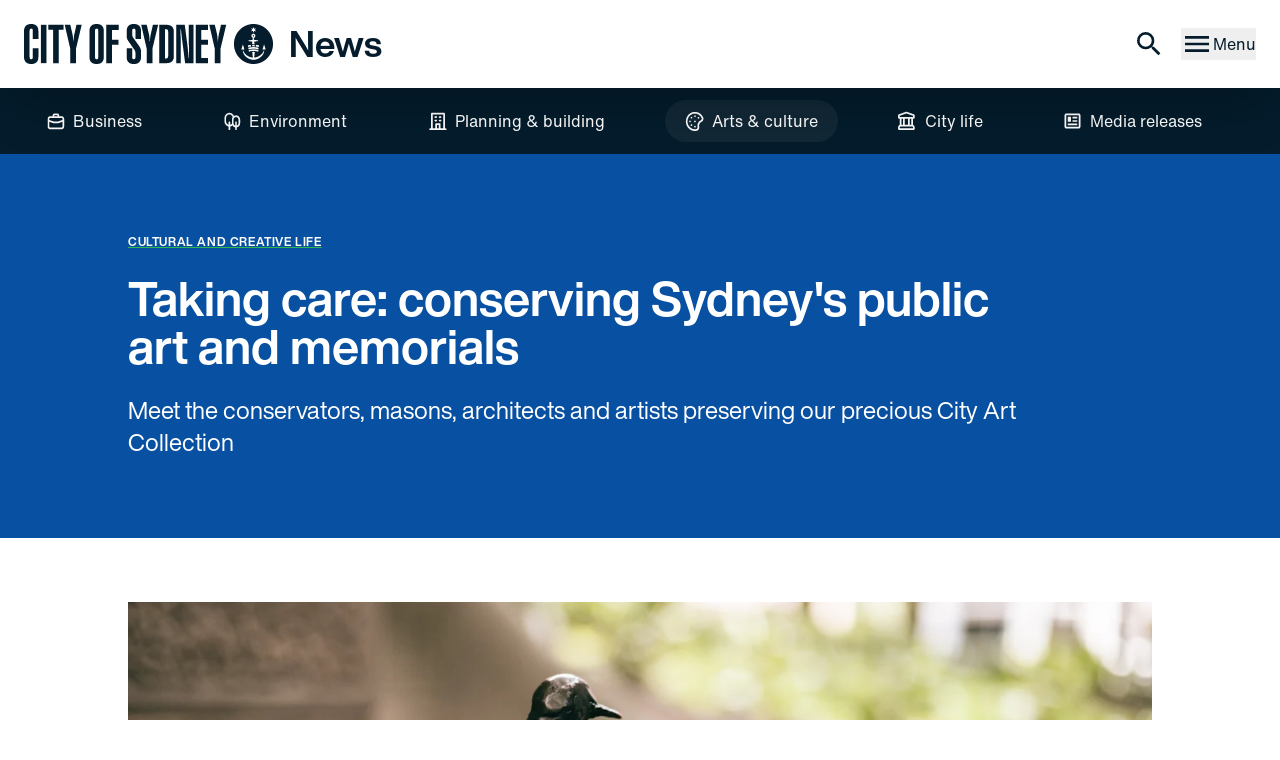

--- FILE ---
content_type: text/html; charset=UTF-8
request_url: https://news.cityofsydney.nsw.gov.au/articles/taking-care-conserving-sydneys-public-art-and-memorials
body_size: 22234
content:
<!DOCTYPE html>
<html lang="en" class="light">

<head>
	<meta charset="utf-8" />
	<link rel="icon" href="/favicon.png" />

	<link rel="preconnect" href="https://analytics.google.com">
	<link rel="dns-prefetch" href="https://www.googletagmanager.com/">

	<link rel="preload" href="/fonts/5760841/46dd84ea-bb96-46da-973b-d7fcca46437e.woff2" as="font" type="font/woff2"
		crossorigin />
	<link rel="preload" href="/fonts/5760915/f0cbab32-010c-4ff1-8be8-7d74011f2548.woff2" as="font" type="font/woff2"
		crossorigin />
	<link rel="preload" href="/fonts/5760963/284e66f2-886a-4e0f-a801-ff7b25fd52af.woff2" as="font" type="font/woff2"
		crossorigin />
	<link rel="preload" href="/fonts/5760947/72d42bf4-2173-4e9d-b3f5-2e97d45eac01.woff2" as="font" type="font/woff2"
		crossorigin />


	<meta name="viewport" content="width=device-width" />
	<meta name="theme-color" media="(prefers-color-scheme: dark)" content="#4E5A5F" />

	<meta http-equiv="cache-control" content="public, max-age=600">
		<link href="../_app/immutable/assets/ProgressBar.c6i8ireL.css" rel="stylesheet">
		<link href="../_app/immutable/assets/0.C7liDJ6q.css" rel="stylesheet">
		<link href="../_app/immutable/assets/PostsOverflowContainer.UPRUhsUJ.css" rel="stylesheet">
		<link href="../_app/immutable/assets/PostDetail.D9ThYCm-.css" rel="stylesheet">
		<link rel="modulepreload" href="../_app/immutable/entry/start.B4Bof-sX.js">
		<link rel="modulepreload" href="../_app/immutable/chunks/vgUar0JL.js">
		<link rel="modulepreload" href="../_app/immutable/chunks/8V3LjgMh.js">
		<link rel="modulepreload" href="../_app/immutable/entry/app.D7Eco118.js">
		<link rel="modulepreload" href="../_app/immutable/chunks/IHki7fMi.js">
		<link rel="modulepreload" href="../_app/immutable/nodes/0.Dw4DzxeY.js">
		<link rel="modulepreload" href="../_app/immutable/chunks/BZSqVgw_.js">
		<link rel="modulepreload" href="../_app/immutable/chunks/DNyrszaH.js">
		<link rel="modulepreload" href="../_app/immutable/chunks/CgU5AtxT.js">
		<link rel="modulepreload" href="../_app/immutable/chunks/CJE_iQWk.js">
		<link rel="modulepreload" href="../_app/immutable/chunks/CVNnGTnJ.js">
		<link rel="modulepreload" href="../_app/immutable/chunks/D0QH3NT1.js">
		<link rel="modulepreload" href="../_app/immutable/nodes/6.CpVkJe8R.js">
		<link rel="modulepreload" href="../_app/immutable/chunks/D_54FO11.js">
		<link rel="modulepreload" href="../_app/immutable/chunks/DLUuzbu7.js">
		<link rel="modulepreload" href="../_app/immutable/chunks/Cpj98o6Y.js">
		<link rel="modulepreload" href="../_app/immutable/chunks/BvPm9HON.js">
		<link rel="modulepreload" href="../_app/immutable/chunks/C7OtXNka.js">
		<link rel="modulepreload" href="../_app/immutable/chunks/B8C4Vzpj.js">
		<link rel="modulepreload" href="../_app/immutable/chunks/BtW0mHrw.js">
		<link rel="modulepreload" href="../_app/immutable/chunks/ChFzixfK.js">
		<link rel="modulepreload" href="../_app/immutable/chunks/k_h_5Lw6.js">
		<link rel="modulepreload" href="../_app/immutable/chunks/Ba3VdGxx.js">
		<link rel="modulepreload" href="../_app/immutable/chunks/ButCs9wF.js">
		<link rel="modulepreload" href="../_app/immutable/chunks/CW8lMX0z.js"><title>Taking care: conserving Sydney's public art and memorials | City of Sydney - News</title><!-- HEAD_svelte-1g0b7nt_START --><meta name="title" content="Taking care: conserving Sydney's public art and memorials | City of Sydney - News"><meta name="description" content="Meet the conservators, masons, architects and artists preserving our precious City Art Collection"> <meta property="og:description" content="Meet the conservators, masons, architects and artists preserving our precious City Art Collection"><meta name="theme-color" content="#000000"><meta name="keywords" content="City of Sydney, news"><meta name="author" content="City of Sydney"><meta name="twitter:card" content="summary"><meta name="twitter:site" content="@cityofsydney"><meta name="twitter:creator" content="@cityofsydney"><meta property="og:url" content="https://news.cityofsydney.nsw.gov.au/articles/taking-care-conserving-sydneys-public-art-and-memorials"><meta property="og:locale" content="en_AU"><meta property="og:title" content="Taking care: conserving Sydney's public art and memorials | City of Sydney - News"><meta property="og:type" content="website"><!-- HEAD_svelte-1g0b7nt_END --><!-- HEAD_svelte-143ydj6_START --><!-- HTML_TAG_START --><script>
        var abkw = "persona_resident,persona_visitor,tag_public-art,topic_cultural-creative-life,page_taking-care-conserving-sydneys-public-art-and-memorials,template_article-detail";
    </script><!-- HTML_TAG_END --><!-- HEAD_svelte-143ydj6_END --><!-- HEAD_svelte-99u16j_START --><!-- HEAD_svelte-99u16j_END -->

	<link rel="apple-touch-icon" sizes="180x180" href="/apple-touch-icon.png" />
	<link rel="icon" type="image/png" sizes="32x32" href="/favicon-32x32.png" />
	<link rel="icon" type="image/png" sizes="16x16" href="/favicon-16x16.png" />
	<link rel="manifest" href="/site.webmanifest" />

	<script async src="https://www.googletagmanager.com/gtag/js?id=GTM-W7Q8368"></script>
</head>

<body data-sveltekit-preload-data="hover" data-theme="my-custom-theme">
	<div style="display: contents" class="h-full">    <header id="shell-header" class="sticky top-0 flex-none z-20"><div class="app-bar flex flex-col bg-surface-50-900-token  space-y-4 p-4 lg:p-6 shadow-2xl print:shadow-none " data-testid="app-bar" role="toolbar" aria-label="" aria-labelledby=""> <div class="app-bar-row-main grid items-center grid-cols-[auto_1fr_auto] gap-4 "> <div class="app-bar-slot-lead flex-none flex justify-between items-center "><a href="/" class="text-2xl flex items-center font-heading-token"><span class="inline-block lg:hidden" data-svelte-h="svelte-fguplb"><svg width="40" height="40" viewBox="0 0 40 40" fill="currentColor" xmlns="http://www.w3.org/2000/svg" role="img" aria-hidden="true"><path d="M20.7192 11.8118C20.7192 11.3882 20.39 11.0588 19.9668 11.0588C19.5435 11.0588 19.2144 11.3882 19.2144 11.8118C19.2144 12.2353 19.5435 12.5647 19.9668 12.5647C20.39 12.5647 20.7192 12.1882 20.7192 11.8118Z"></path><path d="M20.0131 0C8.96189 0 0.0268555 8.94118 0.0268555 20C0.0268555 31.0588 8.96189 40 20.0131 40C31.0644 40 39.9994 31.0588 39.9994 20C39.9994 8.94118 31.0644 0 20.0131 0ZM20.0131 24.7059C18.3672 24.7059 16.5802 24.9882 14.9343 25.3647L14.6991 23.7176C16.3921 23.2941 18.2261 23.0588 19.9661 23.0588C21.7061 23.0588 23.5871 23.2941 25.2801 23.7647L25.045 25.4118C23.4931 24.9412 21.7061 24.7059 20.0131 24.7059ZM25.045 26.0706L24.8568 27.6706C23.305 27.2471 21.612 26.9647 20.0602 26.9647C18.5083 26.9647 16.8153 27.2 15.3105 27.6235L15.1224 26.0235C16.7213 25.6 18.4613 25.3647 20.1072 25.3647C21.6591 25.3647 23.4461 25.6471 25.045 26.0706ZM18.6964 20.7529L19.9661 20.7059L21.2358 20.7529V22.4L19.9661 22.3529L18.6964 22.4V20.7529ZM22.3644 22.4941L22.5526 20.8471C23.5401 20.9412 24.7158 21.1765 25.6563 21.4118L25.4212 23.0588C24.6687 22.8706 23.399 22.6353 22.3644 22.4941ZM17.4267 4.32941C17.4267 4.32941 19.2137 4.70588 19.4018 4.75294C19.4488 4.56471 20.0602 2.82353 20.0602 2.82353C20.0602 2.82353 20.6245 4.56471 20.7185 4.75294C20.9066 4.70588 22.6936 4.32941 22.6936 4.32941C22.6936 4.32941 21.4709 5.69412 21.3769 5.83529C21.4709 5.97647 22.6936 7.34118 22.6936 7.34118C22.6936 7.34118 20.9066 6.96471 20.7185 6.91765C20.6715 7.10588 20.0602 8.84706 20.0602 8.84706C20.0602 8.84706 19.4958 7.10588 19.4018 6.91765C19.2137 6.96471 17.4267 7.34118 17.4267 7.34118C17.4267 7.34118 18.6494 5.97647 18.7904 5.83529C18.6494 5.74118 17.4267 4.32941 17.4267 4.32941ZM14.9343 16.4235L19.1667 15.8118L19.4018 13.8353C18.2731 13.5529 17.5207 12.3294 17.944 11.0588C18.1791 10.4471 18.6964 9.97647 19.3077 9.78823C20.7185 9.41176 21.9882 10.4471 21.9882 11.8118C21.9882 12.8 21.2828 13.6471 20.3423 13.8353L20.5774 15.8118L24.8098 16.4235V17.0824L20.8126 17.6471L21.0947 19.9059H18.6023L18.8845 17.6471L14.8872 17.0824V16.4235H14.9343ZM17.4267 20.8941L17.5677 22.5412C16.6272 22.6353 15.3575 22.8706 14.6051 23.0588L14.3699 21.4118C15.3105 21.1765 16.4861 20.9882 17.4267 20.8941ZM9.15 20.4706L10.843 25.6L9.19703 25.5529L7.5511 25.6471L9.15 20.4706ZM20.0131 35.8118C14.9813 35.8118 9.15 31.7176 9.05595 26.4H9.29108H9.47919C10.6078 30.4941 15.3105 33.3647 19.4488 33.6C19.2137 32.4235 18.9315 30.4 18.7904 27.9059L20.0602 27.8588L21.3299 27.9059C21.1418 30.4 20.8126 32.8 20.6715 33.6C24.8098 33.3647 29.5125 30.4941 30.6411 26.4H30.8762H31.0644C30.8762 31.7176 25.045 35.8118 20.0131 35.8118ZM30.8292 25.5059L29.1833 25.5529L30.8762 20.4235L32.5222 25.6L30.8292 25.5059Z"></path></svg></span> <span class="w-[249px] hidden lg:inline-block transition-all hover:scale-[1.02]" data-svelte-h="svelte-71ktwf"><svg width="249" height="40" viewBox="0 0 249 40" fill="none" xmlns="http://www.w3.org/2000/svg" class="fill-current block h-full w-full transition-all" role="img" aria-hidden="true"><path d="M8.82067 6.87059C8.82067 6.11765 8.72878 5.55294 8.49908 5.17647C8.26937 4.8 7.8559 4.61176 7.21273 4.61176C6.56956 4.61176 6.11015 4.8 5.92638 5.17647C5.69668 5.55294 5.6048 6.11765 5.6048 6.87059V32.8941C5.6048 33.6471 5.69668 34.2118 5.92638 34.6353C6.15609 35.0588 6.56956 35.2471 7.21273 35.2471C7.8559 35.2471 8.31531 35.0588 8.49908 34.6353C8.72878 34.2118 8.82067 33.6471 8.82067 32.8941V24.2353H14.4255V32.6588C14.4255 37.5529 12.0365 40 7.21273 40C2.38893 40 0 37.5529 0 32.6588V7.34118C0 2.44706 2.38893 0 7.21273 0C12.0365 0 14.4255 2.44706 14.4255 7.34118V14.9647H8.82067V6.87059Z"></path><path d="M16.9063 39.153V0.800049H22.4651V39.153H16.9063Z"></path><path d="M29.1265 39.153V5.74123H24.3027V0.800049H39.5551V5.74123H34.7313V39.153H29.1265Z"></path><path d="M46.2625 24.8001L40.7496 0.800049H46.2625L48.2839 9.22358C48.5136 10.2118 48.7433 11.3883 48.8812 12.753C49.019 14.1177 49.1568 15.7177 49.2028 17.5059H49.4325C49.5243 16.1412 49.6162 14.7765 49.8 13.4118C49.9838 12.0471 50.2135 10.7295 50.535 9.36475L52.4646 0.800049H57.7018L51.9592 24.8001V39.2001H46.2166V24.8001H46.2625Z"></path><path d="M65.4199 7.34118C65.4199 2.44706 67.8089 0 72.6327 0C77.4564 0 79.8454 2.44706 79.8454 7.34118V32.6588C79.8454 37.5529 77.4564 40 72.6327 40C67.8089 40 65.4199 37.5529 65.4199 32.6588V7.34118ZM71.0247 32.8941C71.0247 33.6471 71.1166 34.2118 71.3463 34.6353C71.576 35.0588 71.9895 35.2471 72.6327 35.2471C73.2758 35.2471 73.7352 35.0588 73.9649 34.6353C74.1946 34.2118 74.2865 33.6471 74.2865 32.8941V6.87059C74.2865 6.11765 74.1946 5.55294 73.9649 5.17647C73.7352 4.8 73.2758 4.61176 72.6327 4.61176C71.9895 4.61176 71.5301 4.8 71.3463 5.17647C71.1166 5.55294 71.0247 6.11765 71.0247 6.87059V32.8941Z"></path><path d="M82.3262 0.800049H94.6384V6.02358H87.8851V15.6706H94.5006V20.7059H87.8851V39.153H82.3262V0.800049Z"></path><path d="M102.678 7.34118C102.678 2.44706 105.067 0 109.845 0C114.669 0 117.058 2.44706 117.058 7.34118V14.9647H111.499V6.87059C111.499 6.11765 111.407 5.55294 111.177 5.17647C110.947 4.8 110.488 4.61176 109.845 4.61176C109.202 4.61176 108.742 4.8 108.558 5.17647C108.329 5.55294 108.237 6.11765 108.237 6.87059V9.64706C108.237 10.4471 108.283 11.2 108.375 11.8118C108.467 12.4235 108.65 12.9412 108.926 13.3176L114.99 21.8353C115.587 22.6353 116.047 23.4824 116.46 24.3765C116.828 25.2706 117.012 26.3059 117.012 27.6235V32.7059C117.012 37.6 114.623 40.0471 109.799 40.0471C105.021 40.0471 102.632 37.6 102.632 32.7059V24.2353H108.191V32.8471C108.191 33.6 108.283 34.1647 108.513 34.5882C108.742 35.0118 109.156 35.2 109.799 35.2C110.442 35.2 110.901 35.0118 111.131 34.5882C111.361 34.1647 111.453 33.6 111.453 32.8471V28.8471C111.453 27.8118 111.131 26.8235 110.534 25.9294L104.194 16.8941C103.597 16.0471 103.183 15.2 102.954 14.3529C102.724 13.5059 102.632 12.5647 102.632 11.5294V7.34118H102.678Z"></path><path d="M122.708 24.8001L117.195 0.800049H122.708L124.73 9.22358C124.959 10.2118 125.189 11.3883 125.327 12.753C125.465 14.1177 125.603 15.7177 125.649 17.5059H125.878C125.97 16.1412 126.062 14.7765 126.246 13.4118C126.43 12.0471 126.659 10.7295 126.981 9.36475L128.91 0.800049H134.148L128.405 24.8001V39.2001H122.662V24.8001H122.708Z"></path><path d="M141.958 0.800049C144.714 0.800049 146.689 1.36475 147.93 2.44711C149.17 3.52946 149.813 5.3177 149.813 7.85887V32.1412C149.813 34.6824 149.17 36.4706 147.93 37.553C146.689 38.6353 144.668 39.2001 141.958 39.2001H135.342V0.800049H141.958ZM140.901 34.4942H142.095C143.474 34.4942 144.163 33.6471 144.163 32.0001V7.7177C144.163 6.07064 143.474 5.22358 142.095 5.22358H140.901V34.4942Z"></path><path d="M152.248 0.800049H160.747L162.815 16.5177C163.136 18.9648 163.458 21.6471 163.779 24.6118C164.101 27.5765 164.423 30.8236 164.744 34.353H165.066C164.974 30.4942 164.928 27.4824 164.928 25.3177C164.882 23.153 164.882 21.7883 164.882 21.1765L164.744 0.800049H169.384V39.153H161.115L158.404 17.9295C158.037 15.2471 157.761 12.8942 157.532 10.8236C157.302 8.75299 157.072 6.9177 156.888 5.36476H156.521C156.613 10.9648 156.659 14.2118 156.659 15.0118L156.796 39.153H152.248V0.800049Z"></path><path d="M171.773 0.800049H184.085V6.02358H177.332V15.6706H183.948V20.7059H177.332V33.8824H184.085V39.153H171.773V0.800049Z"></path><path d="M190.793 24.8001L185.28 0.800049H190.793L192.814 9.22358C193.044 10.2118 193.274 11.3883 193.411 12.753C193.549 14.1177 193.687 15.7177 193.733 17.5059H193.963C194.055 16.1412 194.146 14.7765 194.33 13.4118C194.514 12.0471 194.744 10.7295 195.065 9.36475L196.995 0.800049H202.232L196.489 24.8001V39.2001H190.747V24.8001H190.793Z"></path><path d="M230.164 11.8118C230.164 11.3883 229.843 11.0588 229.429 11.0588C229.016 11.0588 228.694 11.3883 228.694 11.8118C228.694 12.2353 229.016 12.5647 229.429 12.5647C229.843 12.5647 230.164 12.1883 230.164 11.8118Z"></path><path d="M229.475 0C218.679 0 209.95 8.94118 209.95 20C209.95 31.0588 218.679 40 229.475 40C240.271 40 249 31.0588 249 20C249 8.94118 240.271 0 229.475 0ZM229.475 24.7059C227.867 24.7059 226.121 24.9882 224.513 25.3647L224.284 23.7176C225.938 23.2941 227.729 23.0588 229.429 23.0588C231.129 23.0588 232.967 23.2941 234.62 23.7647L234.391 25.4118C232.875 24.9412 231.129 24.7059 229.475 24.7059ZM234.391 26.0706L234.207 27.6706C232.691 27.2471 231.037 26.9647 229.521 26.9647C228.005 26.9647 226.351 27.2 224.881 27.6235L224.697 26.0235C226.259 25.6 227.959 25.3647 229.567 25.3647C231.083 25.3647 232.829 25.6471 234.391 26.0706ZM228.189 20.7529L229.429 20.7059L230.67 20.7529V22.4L229.429 22.3529L228.189 22.4V20.7529ZM231.772 22.4941L231.956 20.8471C232.921 20.9412 234.069 21.1765 234.988 21.4118L234.758 23.0588C234.023 22.8706 232.783 22.6353 231.772 22.4941ZM226.948 4.32941C226.948 4.32941 228.694 4.70588 228.878 4.75294C228.924 4.56471 229.521 2.82353 229.521 2.82353C229.521 2.82353 230.072 4.56471 230.164 4.75294C230.348 4.70588 232.094 4.32941 232.094 4.32941C232.094 4.32941 230.899 5.69412 230.807 5.83529C230.899 5.97647 232.094 7.34118 232.094 7.34118C232.094 7.34118 230.348 6.96471 230.164 6.91765C230.118 7.10588 229.521 8.84706 229.521 8.84706C229.521 8.84706 228.97 7.10588 228.878 6.91765C228.694 6.96471 226.948 7.34118 226.948 7.34118C226.948 7.34118 228.143 5.97647 228.281 5.83529C228.143 5.74118 226.948 4.32941 226.948 4.32941ZM224.513 16.4235L228.648 15.8118L228.878 13.8353C227.775 13.5529 227.04 12.3294 227.454 11.0588C227.683 10.4471 228.189 9.97647 228.786 9.78823C230.164 9.41176 231.405 10.4471 231.405 11.8118C231.405 12.8 230.715 13.6471 229.797 13.8353L230.026 15.8118L234.161 16.4235V17.0824L230.256 17.6471L230.532 19.9059H228.097L228.372 17.6471L224.467 17.0824V16.4235H224.513ZM226.948 20.8941L227.086 22.5412C226.167 22.6353 224.927 22.8706 224.192 23.0588L223.962 21.4118C224.881 21.1765 226.029 20.9882 226.948 20.8941ZM218.863 20.4706L220.517 25.6L218.909 25.5529L217.301 25.6471L218.863 20.4706ZM229.475 35.8118C224.559 35.8118 218.863 31.7176 218.771 26.4H219.001H219.184C220.287 30.4941 224.881 33.3647 228.924 33.6C228.694 32.4235 228.418 30.4 228.281 27.9059L229.521 27.8588L230.761 27.9059C230.578 30.4 230.256 32.8 230.118 33.6C234.161 33.3647 238.755 30.4941 239.858 26.4H240.087H240.271C240.087 31.7176 234.391 35.8118 229.475 35.8118ZM240.041 25.5059L238.434 25.5529L240.087 20.4235L241.695 25.6L240.041 25.5059Z"></path></svg></span> <span class="ml-4 h2">News </span></a></div>  <div class="app-bar-slot-default flex-auto "></div>  <div class="app-bar-slot-trail flex-none flex items-center space-x-4 print:hidden"><a class="relative" href="/search" aria-label="Search"><svg viewBox="0 0 24 24" width="1.2em" height="1.2em" class="w-8 h-8 transition-all hover:scale-110" aria-hidden="true"><!-- HTML_TAG_START --><path fill="currentColor" d="M9.5 3A6.5 6.5 0 0 1 16 9.5c0 1.61-.59 3.09-1.56 4.23l.27.27h.79l5 5l-1.5 1.5l-5-5v-.79l-.27-.27A6.52 6.52 0 0 1 9.5 16A6.5 6.5 0 0 1 3 9.5A6.5 6.5 0 0 1 9.5 3m0 2C7 5 5 7 5 9.5S7 14 9.5 14S14 12 14 9.5S12 5 9.5 5"/><!-- HTML_TAG_END --></svg><span class="sr-only" data-svelte-h="svelte-lc7a4i">Search</span></a>  <button aria-label="Menu drawer" class="flex items-center gap-2"><svg viewBox="0 0 24 24" width="1.2em" height="1.2em" class="w-8 h-8 transition-all hover:scale-110"><!-- HTML_TAG_START --><path fill="currentColor" d="M3 6h18v2H3zm0 5h18v2H3zm0 5h18v2H3z"/><!-- HTML_TAG_END --></svg> <span class="hidden lg:inline-block" data-svelte-h="svelte-b0gn1c">Menu</span></button> </div></div>  </div></header>  <nav id="page-header" class="flex-none hidden lg:block print:hidden"><div class="app-bar flex flex-col bg-surface-900-50-token  space-y-4 py-3  " data-testid="app-bar" role="toolbar" aria-label="" aria-labelledby=""> <div class="app-bar-row-main grid items-center grid-cols-[auto_1fr_auto] gap-4 mx-auto">   <div class="app-bar-slot-default flex-auto mx-auto"><div class="flex space-x-1 xl:space-x-10 items-center justify-center"><a class="text-surface-50-900-token flex items-center space-x-2 btn hover:variant-soft-surface hover:text-white" href="/section/business"><svg width="1.2em" height="1.2em" xmlns="http://www.w3.org/2000/svg" aria-hidden="true"><!-- HTML_TAG_START --><path d="M15.8334 5h-2.5v-.83333c0-.44203-.1756-.86595-.4882-1.17851-.3126-.31257-.7365-.48816-1.1785-.48816H8.33335c-.44202 0-.86595.17559-1.17851.48816-.31256.31256-.48815.73648-.48815 1.17851V5h-2.5c-.66304 0-1.29893.26339-1.76777.73223-.46884.46884-.73223 1.10473-.73223 1.76777V15c0 .663.26339 1.2989.73223 1.7678.46884.4688 1.10473.7322 1.76777.7322H15.8334c.663 0 1.2989-.2634 1.7677-.7322.4689-.4689.7323-1.1048.7323-1.7678V7.5c0-.66304-.2634-1.29893-.7323-1.76777C17.1323 5.26339 16.4964 5 15.8334 5Zm-7.50005-.83333h3.33335V5H8.33335v-.83333ZM16.6667 15c0 .221-.0878.433-.2441.5893-.1563.1562-.3682.244-.5892.244H4.16669c-.22102 0-.43298-.0878-.58926-.244-.15628-.1563-.24408-.3683-.24408-.5893v-4.675l3.9 1.3417c.08849.012.17819.012.26667 0H12.5c.0904-.0017.1801-.0157.2667-.0417l3.9-1.3V15Zm0-6.43333L12.3667 10H7.63335l-4.3-1.43333V7.5c0-.22101.0878-.43298.24408-.58926.15628-.15628.36824-.24407.58926-.24407H15.8334c.221 0 .4329.08779.5892.24407.1563.15628.2441.36825.2441.58926v1.06667Z" fill="currentColor"/><!-- HTML_TAG_END --></svg>  <span>Business</span></a><a class="text-surface-50-900-token flex items-center space-x-2 btn hover:variant-soft-surface hover:text-white" href="/section/environment"><svg width="1.2em" height="1.2em" xmlns="http://www.w3.org/2000/svg" aria-hidden="true"><!-- HTML_TAG_START --><path d="M14.1575 4.16671c-.7337-.00059-1.4538.19816-2.0833.575-.4565-1.04768-1.258-1.90739-2.27124-2.43596-1.0132-.52857-2.1769-.69411-3.29731-.46906-1.12042.22506-2.12992.82713-2.86042 1.70596-.73051.87883-1.13791 1.98138-1.15439 3.12406V10c.0012 1.1808.42021 2.323 1.18283 3.2244.76261.9014 1.81962 1.5039 2.98384 1.7006V17.5c0 .2211.0878.433.24408.5893.15628.1563.36824.2441.58925.2441.22102 0 .43298-.0878.58926-.2441.15628-.1563.24408-.3682.24408-.5893v-2.575c.84894-.1473 1.64628-.5087 2.31662-1.05.2976.4775.6887.8898 1.1499 1.2121.4611.3222.9828.5478 1.5335.6629v1.75c0 .2211.0878.433.2441.5893.1562.1563.3682.2441.5892.2441.221 0 .433-.0878.5893-.2441.1562-.1563.244-.3682.244-.5893v-1.75c.9412-.1921 1.787-.7034 2.3945-1.4475.6074-.7441.9391-1.6753.9389-2.6358V8.33337c0-1.10507-.439-2.16487-1.2204-2.94628-.7814-.7814-1.8412-1.22038-2.9463-1.22038ZM9.99084 8.33337v3.33333c.00798.1591.02466.3177.04996.475-.44563.5308-1.04569.9095-1.71662 1.0833v-2.3916c0-.221-.0878-.433-.24408-.5893C7.92382 10.0878 7.71186 10 7.49084 10c-.22101 0-.43297.0878-.58925.2441-.15628.1563-.24408.3683-.24408.5893v2.3833c-.71373-.1843-1.34624-.5999-1.79859-1.182-.45235-.582-.69902-1.2975-.70141-2.0347V6.66671c-.00217-.66037.19185-1.30649.55745-1.85642.3656-.54993.8863-.97887 1.49606-1.23241.60975-.25355 1.28107-.32026 1.9288-.19169.64773.12857 1.24267.44664 1.70936.91385.45112.4572.75822 1.03667.88332 1.66667-.4817.69531-.7404 1.52078-.74166 2.36666Zm6.66666 3.33333c-.0014.5158-.1624 1.0185-.4608 1.4392-.2984.4207-.7196.7389-1.2059.9108v-3.1833c0-.221-.0878-.433-.244-.5893-.1563-.1563-.3683-.2441-.5893-.2441-.221 0-.433.0878-.5892.2441-.1563.1563-.2441.3683-.2441.5893v3.1833c-.4863-.1719-.9075-.4901-1.2059-.9108-.2984-.4207-.4593-.9234-.4608-1.4392V8.33337c0-.66304.2634-1.29892.7322-1.76776.4689-.46885 1.1048-.73224 1.7678-.73224.6631 0 1.2989.26339 1.7678.73224.4688.46884.7322 1.10472.7322 1.76776v3.33333Z" fill="currentColor"/><!-- HTML_TAG_END --></svg>  <span>Environment</span></a><a class="text-surface-50-900-token flex items-center space-x-2 btn hover:variant-soft-surface hover:text-white" href="/section/planning-and-building"><svg width="1.2em" height="1.2em" xmlns="http://www.w3.org/2000/svg" aria-hidden="true"><!-- HTML_TAG_START --><path d="M12.1572 6.66663h.8334c.221 0 .4329-.0878.5892-.24408.1563-.15628.2441-.36824.2441-.58926 0-.22101-.0878-.43297-.2441-.58925-.1563-.15628-.3682-.24408-.5892-.24408h-.8334c-.221 0-.4329.0878-.5892.24408-.1563.15628-.2441.36824-.2441.58925 0 .22102.0878.43298.2441.58926.1563.15628.3682.24408.5892.24408Zm0 3.33333h.8334c.221 0 .4329-.0878.5892-.24408.1563-.15628.2441-.36824.2441-.58925 0-.22102-.0878-.43298-.2441-.58926-.1563-.15628-.3682-.24408-.5892-.24408h-.8334c-.221 0-.4329.0878-.5892.24408-.1563.15628-.2441.36824-.2441.58926 0 .22101.0878.43297.2441.58925.1563.15628.3682.24408.5892.24408ZM7.99056 6.66663h.83333c.22102 0 .43298-.0878.58926-.24408.15628-.15628.24408-.36824.24408-.58926 0-.22101-.0878-.43297-.24408-.58925-.15628-.15628-.36824-.24408-.58926-.24408h-.83333c-.22101 0-.43298.0878-.58926.24408-.15628.15628-.24407.36824-.24407.58925 0 .22102.08779.43298.24407.58926.15628.15628.36825.24408.58926.24408Zm0 3.33333h.83333c.22102 0 .43298-.0878.58926-.24408.15628-.15628.24408-.36824.24408-.58925 0-.22102-.0878-.43298-.24408-.58926-.15628-.15628-.36824-.24408-.58926-.24408h-.83333c-.22101 0-.43298.0878-.58926.24408-.15628.15628-.24407.36824-.24407.58926 0 .22101.08779.43297.24407.58925.15628.15628.36825.24408.58926.24408ZM17.9906 16.6666h-.8334V2.49996c0-.22101-.0878-.43298-.2441-.58926-.1562-.15628-.3682-.24407-.5892-.24407H4.65723c-.22102 0-.43298.08779-.58926.24407-.15628.15628-.24408.36825-.24408.58926V16.6666h-.83333c-.22101 0-.43298.0878-.58926.2441-.15628.1563-.24407.3682-.24407.5893 0 .221.08779.4329.24407.5892.15628.1563.36825.2441.58926.2441H17.9906c.221 0 .4329-.0878.5892-.2441.1563-.1563.2441-.3682.2441-.5892 0-.2211-.0878-.433-.2441-.5893-.1563-.1563-.3682-.2441-.5892-.2441Zm-6.6667 0H9.65723v-3.3333h1.66667v3.3333Zm4.1667 0h-2.5V12.5c0-.2211-.0878-.433-.2441-.5893-.1563-.1563-.3683-.2441-.5893-.2441H8.82389c-.22101 0-.43297.0878-.58925.2441-.15628.1563-.24408.3682-.24408.5893v4.1666h-2.5V3.33329H15.4906V16.6666Z" fill="currentColor"/><!-- HTML_TAG_END --></svg>  <span>Planning &amp; building</span></a><a class="variant-soft-surface text-surface-50-900-token flex items-center space-x-2 btn hover:variant-soft-surface hover:text-white " href="/section/arts-and-culture"><svg width="1.2em" height="1.2em" xmlns="http://www.w3.org/2000/svg" aria-hidden="true"><!-- HTML_TAG_START --><path d="M5.9151 12.95c-.15521.1562-.24233.3674-.24233.5875 0 .2202.08712.4314.24233.5875.07747.0781.16964.1401.27119.1824.10155.0424.21047.0641.32048.0641s.21893-.0217.32048-.0641c.10155-.0423.19372-.1043.27118-.1824.15521-.1561.24233-.3673.24233-.5875 0-.2201-.08712-.4313-.24233-.5875-.07746-.0781-.16963-.1401-.27118-.1824-.10155-.0423-.21047-.0641-.32048-.0641s-.21893.0218-.32048.0641c-.10155.0423-.19372.1043-.27119.1824Zm0-7.07497c-.15521.15614-.24233.36735-.24233.5875 0 .22016.08712.43137.24233.5875.07747.07811.16964.14011.27119.18241.10155.04231.21047.06409.32048.06409s.21893-.02178.32048-.06409c.10155-.0423.19372-.1043.27118-.18241.15521-.15613.24233-.36734.24233-.5875 0-.22015-.08712-.43136-.24233-.5875-.07746-.0781-.16963-.1401-.27118-.18241-.10155-.0423-.21047-.06408-.32048-.06408s-.21893.02178-.32048.06408c-.10155.04231-.19372.10431-.27119.18241Zm4.125 8.33337c-.16482 0-.32593.0488-.46297.1404-.13704.0916-.24386.2217-.30693.374-.06307.1523-.07957.3198-.04742.4815.03215.1616.11152.3101.22807.4267.11654.1165.26502.1959.42668.228.16167.0322.32917.0157.48147-.0474.1523-.0631.2824-.1699.374-.3069.0916-.1371.1404-.2982.1404-.463.0057-.1129-.0117-.2257-.051-.3317-.0394-.106-.0999-.2028-.1778-.2847-.078-.0818-.1718-.147-.2757-.1914-.1039-.0445-.2158-.0673-.3288-.0672v.0417Zm-5-5.00003c-.16482 0-.32593.04887-.46297.14044-.13705.09157-.24386.22172-.30693.37399-.06307.15227-.07957.3198-.04742.4815.03215.1616.11152.3101.22807.4267.11654.1165.26502.1959.42668.228.16165.0322.3292.0157.48147-.0474.15228-.0631.28242-.1699.37399-.3069.09157-.1371.14044-.2982.14044-.463.00566-.11289-.01172-.22575-.05106-.33171-.03934-.10597-.09983-.20282-.17778-.28467-.07795-.08185-.17174-.14699-.27566-.19145-.10392-.04446-.2158-.06731-.32883-.06717v.04167Zm5-5c-.16482 0-.32593.04887-.46297.14044-.13704.09157-.24386.22172-.30693.37399-.06307.15227-.07957.31983-.04742.48148.03215.16165.11152.31013.22807.42668.11654.11654.26502.19591.42668.22806.16167.03216.32917.01565.48147-.04742s.2824-.16988.374-.30692c.0916-.13704.1404-.29816.1404-.46298.0057-.11289-.0117-.22575-.051-.33171-.0394-.10597-.0999-.20282-.1778-.28467-.078-.08185-.1718-.14699-.2757-.19145-.1039-.04446-.2158-.06731-.3288-.06717v.04167Zm2.95 1.70833c-.117.11635-.1969.26482-.2295.42661-.0325.16178-.0163.32959.0466.48215.063.15256.1698.28301.3069.37479.1372.09179.2985.14079.4635.14079.165 0 .3263-.049.4635-.14079.1371-.09178.2439-.22223.3069-.37479.0629-.15256.0791-.32037.0466-.48215-.0326-.16179-.1125-.31026-.2295-.42661-.1506-.16087-.3587-.25557-.5789-.26337-.2202-.00781-.4345.0719-.5961.2217v.04167Zm5.25 0c-.7619-1.52308-1.933-2.80382-3.382-3.69858-1.449-.89477-3.1186-1.368184-4.8217-1.367166-1.70297.001017-3.37203.476426-4.81998 1.372926-1.44795.8965-2.61752 2.17863-3.37759 3.70262C1.07877 7.4505.758284 9.15609.913305 10.852c.155025 1.696.779425 3.3152 1.803185 4.6761 1.02376 1.361 2.40641 2.4098 3.99289 3.029 1.58649.6191 3.31412.784 4.98902.4763.4212-.0793.8224-.2417 1.1801-.4778.3577-.2361.6648-.5411.9033-.8972.2569-.3872.4342-.8217.5215-1.2781.0873-.4564.0828-.9256-.0132-1.3803-.0525-.2747-.0804-.5536-.0833-.8333.0036-.8075.2419-1.5966.6857-2.2712.4438-.6747 1.0741-1.2058 1.8143-1.5288.399-.1787.7572-.43723 1.0525-.75972.2952-.32248.5213-.70205.6641-1.11528.1445-.42226.2028-.86924.1713-1.31443s-.1521-.87952-.3546-1.27724v.01667Zm-1.4167 2.03333c-.0711.19944-.1815.38258-.3246.5386s-.3161.28174-.5087.36974c-1.025.45883-1.8958 1.20383-2.5078 2.14543-.612.9416-.9391 2.0399-.9422 3.1629.0012.3917.0403.7824.1167 1.1667.0509.2348.0542.4774.0099.7136-.0444.2361-.1356.461-.2683.6614-.1122.1753-.2599.3252-.4336.44-.1736.1148-.3694.192-.5747.2266-.4451.0837-.8971.1255-1.35.125-1.00486.0005-1.99957-.2009-2.92506-.5923-.92549-.3915-1.76289-.9649-2.46247-1.6862-.69958-.7214-1.24707-1.5759-1.60996-2.513-.36288-.937-.53377-1.9374-.50251-2.9418.06468-1.87267.82417-3.65421 2.13053-4.99753 1.30635-1.34333 3.066-2.15223 4.93614-2.26914h.42503c1.3964.00035 2.7651.39058 3.9517 1.12673 1.1867.73614 2.1443 1.78898 2.7649 3.03994.1911.39582.218.85107.075 1.26667v.01666ZM10.0401 9.1667c-.16482 0-.32593.04887-.46297.14044-.13704.09157-.24386.22172-.30693.37399-.06307.15227-.07957.31987-.04742.48147.03215.1617.11152.3101.22807.4267.11654.1165.26502.1959.42668.2281.16167.0321.32917.0156.48147-.0475.1523-.063.2824-.1699.374-.3069.0916-.137.1404-.2981.1404-.463 0-.22098-.0878-.43294-.244-.58922-.1563-.15628-.3683-.24408-.5893-.24408Z" fill="currentColor"/><!-- HTML_TAG_END --></svg>  <span>Arts &amp; culture</span></a><a class="text-surface-50-900-token flex items-center space-x-2 btn hover:variant-soft-surface hover:text-white" href="/section/city-life"><svg width="1.2em" height="1.2em" xmlns="http://www.w3.org/2000/svg" aria-hidden="true"><!-- HTML_TAG_START --><path d="M15.9594 7.33337c.1095.00003.2179-.0215.319-.06337s.193-.10325.2704-.18064c.0773-.07739.1387-.16927.1806-.27038.0419-.10112.0634-.2095.0634-.31894v-2.5c0-.17485-.055-.34529-.1572-.48713-.1023-.14184-.2466-.24788-.4125-.30307L8.72311.709839c-.17117-.056966-.35618-.056966-.52735 0L.695757 3.20984c-.165914.05519-.310235.16123-.412487.30307-.102252.14184-.157243.31228-.157171.48713v2.5c-.000029.10944.021507.21782.063376.31894.041868.10111.10325.19299.180638.27038.077388.07739.169265.13877.270382.18064.101118.04187.209494.0634.318937.06337h.833338v5.98693c-.48606.1712-.9072.4886-1.205615.9088-.298415.4201-.459471.9223-.461056 1.4376v1.6667c-.000029.1094.021507.2178.063376.3189.041868.1011.10325.193.180638.2704.077388.0774.169265.1388.270382.1806.101118.0419.209494.0634.318937.0634H15.9594c.1095 0 .2179-.0215.319-.0634.1011-.0418.193-.1032.2704-.1806.0773-.0774.1387-.1693.1806-.2704.0419-.1011.0634-.2095.0634-.3189v-1.6667c-.0016-.5153-.1627-1.0175-.4611-1.4376-.2984-.4202-.7195-.7376-1.2056-.9088V7.33337h.8333ZM15.1261 16.5H1.79277v-.8333c.00022-.2209.08808-.4328.24432-.589.15623-.1562.36806-.2441.58901-.2443h11.6667c.2209.0002.4327.0881.589.2443.1562.1562.2441.3681.2443.589V16.5ZM3.45943 13.1667V7.33337H5.1261v5.83333H3.45943Zm3.33334 0V7.33337h3.33333v5.83333H6.79277Zm5.00003 0V7.33337h1.6666v5.83333h-1.6666ZM1.79277 5.66671V4.60062l6.66666-2.2225 6.66667 2.2225v1.06609H1.79277Z" fill="currentColor"/><!-- HTML_TAG_END --></svg>  <span>City life</span></a> <a class="text-surface-50-900-token flex items-center space-x-2 btn hover:variant-soft-surface hover:text-white" href="/media-releases"><svg viewBox="0 0 24 24" width="1.2em" height="1.2em" aria-hidden="true"><!-- HTML_TAG_START --><path fill="currentColor" d="M20 5v14H4V5zm0-2H4c-1.11 0-2 .89-2 2v14c0 1.11.89 2 2 2h16c1.11 0 2-.89 2-2V5c0-1.11-.89-2-2-2m-2 12H6v2h12zm-8-8H6v6h4zm2 2h6V7h-6zm6 2h-6v2h6z"/><!-- HTML_TAG_END --></svg><span data-svelte-h="svelte-1vb2hev">Media releases</span></a></div></div>  </div>  </div></nav>    <div class="bg-secondary-500 print:bg-none"><div class=""><div class="mx-auto max-w-7xl px-4 sm:px-6 lg:px-8"><div class="mx-auto max-w-5xl py-8 lg:py-16 print:py-4"><div class="py-2 lg:py-4 md:pr-16 lg:pr-24 text-white print:text-token space-y-6"> <p class="font-heading-token text-xs uppercase tracking-wider"><a href="/topics/cultural-creative-life" class="underline decoration-success-500 underline-offset-[4px] hover:bg-success-500 transition-colors decoration-2 py-1 hover:text-token">Cultural and creative life</a></p> <h1 class="h1 text-pretty">Taking care: conserving Sydney's public art and memorials</h1>  <p class="text-xl lg:text-2xl leading-7 font-display-rg text-pretty">Meet the conservators, masons, architects and artists preserving our precious City Art Collection</p></div></div></div></div></div>  <div class=""><div class="mx-auto max-w-7xl px-4 sm:px-6 lg:px-8"><div class="mx-auto max-w-5xl py-8 lg:py-16 print:py-4"><div class="space-y-10 lg:space-y-16"><figure> <picture><source type="image/webp" srcset="https://images.ctfassets.net/kcmyw5u53voi/5NsZk7rtcMNPWE5GQlQTAT/50f6ee6c5b581dd2ec883fe3222f3c68/City_of_Sydney_Distance_of_your_Heart_restoration-5916.jpg?w=480&amp;q=80&amp;fit=thumb&amp;h=270&amp;fm=webp 480w, https://images.ctfassets.net/kcmyw5u53voi/5NsZk7rtcMNPWE5GQlQTAT/50f6ee6c5b581dd2ec883fe3222f3c68/City_of_Sydney_Distance_of_your_Heart_restoration-5916.jpg?w=960&amp;q=80&amp;fit=thumb&amp;h=540&amp;fm=webp 960w, https://images.ctfassets.net/kcmyw5u53voi/5NsZk7rtcMNPWE5GQlQTAT/50f6ee6c5b581dd2ec883fe3222f3c68/City_of_Sydney_Distance_of_your_Heart_restoration-5916.jpg?w=1440&amp;q=80&amp;fit=thumb&amp;h=810&amp;fm=webp 1440w"><source type="image/jpeg" srcset="https://images.ctfassets.net/kcmyw5u53voi/5NsZk7rtcMNPWE5GQlQTAT/50f6ee6c5b581dd2ec883fe3222f3c68/City_of_Sydney_Distance_of_your_Heart_restoration-5916.jpg?w=480&amp;q=80&amp;fit=thumb&amp;h=270&amp;fm=jpg 480w, https://images.ctfassets.net/kcmyw5u53voi/5NsZk7rtcMNPWE5GQlQTAT/50f6ee6c5b581dd2ec883fe3222f3c68/City_of_Sydney_Distance_of_your_Heart_restoration-5916.jpg?w=960&amp;q=80&amp;fit=thumb&amp;h=540&amp;fm=jpg 960w, https://images.ctfassets.net/kcmyw5u53voi/5NsZk7rtcMNPWE5GQlQTAT/50f6ee6c5b581dd2ec883fe3222f3c68/City_of_Sydney_Distance_of_your_Heart_restoration-5916.jpg?w=1440&amp;q=80&amp;fit=thumb&amp;h=810&amp;fm=jpg 1440w">  <img class="h-auto filter transition-opacity ease-in pb-2 w-auto" loading="eager" decoding="async" width="480" height="270" src="https://images.ctfassets.net/kcmyw5u53voi/5NsZk7rtcMNPWE5GQlQTAT/50f6ee6c5b581dd2ec883fe3222f3c68/City_of_Sydney_Distance_of_your_Heart_restoration-5916.jpg?w=480&amp;q=80&amp;fit=thumb&amp;h=270" style=""></picture> <caption class="w-full text-left text-gray-600 text-sm flex items-center"><svg viewBox="0 0 24 24" width="1.2em" height="1.2em" aria-hidden="true" class="mr-1 shrink-0"><!-- HTML_TAG_START --><path fill="currentColor" d="M20 4h-3.17L15 2H9L7.17 4H4a2 2 0 0 0-2 2v12a2 2 0 0 0 2 2h16a2 2 0 0 0 2-2V6a2 2 0 0 0-2-2m0 14H4V6h4.05l1.83-2h4.24l1.83 2H20zM12 7a5 5 0 0 0-5 5a5 5 0 0 0 5 5a5 5 0 0 0 5-5a5 5 0 0 0-5-5m0 8a3 3 0 0 1-3-3a3 3 0 0 1 3-3a3 3 0 0 1 3 3a3 3 0 0 1-3 3"/><!-- HTML_TAG_END --></svg> <span><!-- HTML_TAG_START -->Distance of your heart restoration<!-- HTML_TAG_END --></span></caption></figure> <article class="space-y-10"><div class="mx-auto relative prose prose-lg prose-blockquote:not-italic prose-h1:h2 prose-p:text-pretty prose-blockquote:h3 prose-a:decoration-success-500 prose-a:decoration-2 prose-a:underline-offset-[6px] hover:prose-a:bg-success-500 hover:prose-a:text-token print:prose-sm print:max-w-full prose-leadparagraph prose-quoteless prose-marker "><!-- HTML_TAG_START --><p>
            <div data-markdown-image>
                <figure class="not-prose pb-4 mt-10">
                    <img 
                        src="//images.ctfassets.net/kcmyw5u53voi/32Sa4VOy8FbfX74FInaB3u/0da4d5ba50e8275dce1ba93dab498441/City_of_Sydney_Wives_and_Mothers_restoration-3934.jpg"
                        alt="The Wives and Mothers Memorial, Woolloomooloo. Photo: Chris Southwood / City of Sydney"
                        class="w-full pb-2"
                    />
                    
                        <figcaption class="w-full text-left text-gray-600 text-sm flex items-center">
                            <svg xmlns="http://www.w3.org/2000/svg" class="mr-1 shrink-0 w-5 h-5" viewBox="0 0 24 24" fill="none" stroke="currentColor" stroke-width="2">
                                <path stroke-linecap="round" stroke-linejoin="round" d="M3 9a2 2 0 012-2h.93a2 2 0 001.664-.89l.812-1.22A2 2 0 0110.07 4h3.86a2 2 0 011.664.89l.812 1.22A2 2 0 0018.07 7H19a2 2 0 012 2v9a2 2 0 01-2 2H5a2 2 0 01-2-2V9z" />
                                <path stroke-linecap="round" stroke-linejoin="round" d="M15 13a3 3 0 11-6 0 3 3 0 016 0z" />
                            </svg>
                            <span>The Wives and Mothers Memorial, Woolloomooloo. Photo: Chris Southwood / City of Sydney</span>
                        </figcaption>
                    
                </figure>
            </div>
        </p>
<h3>The First World War Soldiers Memorial (Wives and Mothers Memorial)</h3>
<p>Andy Wilson has an Edinburgh accent as thick and strong as his hands. A banker mason by trade, he’s been carrying out restoration work for 35 years. There are three apprentices under his watch, carrying out a repoint and clean of the <a href="https://www.cityartsydney.com.au/artwork/first-world-war-soldiers-memorial-wives-and-mothers-memorial/">First World War Soldiers Memorial</a> (Wives and Mothers Memorial) in Woolloomooloo.</p>
<p>“I started my apprenticeship when I was 15 in Scotland, then followed a woman to Australia! That old story!” said Wilson. He landed in Australia right as restoration work was undergoing something of a boom, in the early 90s.</p>
<p>He’s had the opportunity to work on some of Sydney’s most iconic buildings, but the clock tower at Town Hall has been his favourite project. “It’s the heart of Sydney. When you go up there, you can’t help but think about all the things that building has seen. The number of famous speeches and moments that have happened right there on the steps.”</p>
<p>
            <div data-markdown-image>
                <figure class="not-prose pb-4 mt-10">
                    <img 
                        src="//images.ctfassets.net/kcmyw5u53voi/vIYh531opQnIIQbmfG45z/fe7505202e99b52680b0a563f95c50f6/wives_and_mothers_tile.jpg"
                        alt="Andy Wilson is passionate about training new apprentices, to ensure the skills to preserve memorials like this live on. Photo: Chris Southwood / City of Sydney"
                        class="w-full pb-2"
                    />
                    
                        <figcaption class="w-full text-left text-gray-600 text-sm flex items-center">
                            <svg xmlns="http://www.w3.org/2000/svg" class="mr-1 shrink-0 w-5 h-5" viewBox="0 0 24 24" fill="none" stroke="currentColor" stroke-width="2">
                                <path stroke-linecap="round" stroke-linejoin="round" d="M3 9a2 2 0 012-2h.93a2 2 0 001.664-.89l.812-1.22A2 2 0 0110.07 4h3.86a2 2 0 011.664.89l.812 1.22A2 2 0 0018.07 7H19a2 2 0 012 2v9a2 2 0 01-2 2H5a2 2 0 01-2-2V9z" />
                                <path stroke-linecap="round" stroke-linejoin="round" d="M15 13a3 3 0 11-6 0 3 3 0 016 0z" />
                            </svg>
                            <span>Andy Wilson is passionate about training new apprentices, to ensure the skills to preserve memorials like this live on. Photo: Chris Southwood / City of Sydney</span>
                        </figcaption>
                    
                </figure>
            </div>
        </p>
<p>The Wives and Mothers Memorial was erected in 1921. It marks a place where so many farewells were made, as young Australian soldiers boarded ships bound for battlefields in Europe. </p>
<p>“When you look at the lime mortar, you can see that it’s eroded away considerably,&quot; said Andy. “But that’s what mortar is designed to do, it’s designed to be sacrificial. If there’s any movement in the memorial or the building, the mortar will absorb that. It also allows for the transfer of moisture out through the softer Joints, not through the stone which might lead to deterioration or discolouration.” </p>
<p>“A monument like this will last just about indefinitely,” said Andy. “The Council’s program of monitoring and restoration should ensure it’s here for a very long time.”  </p>
<p>
            <div data-markdown-image>
                <figure class="not-prose pb-4 mt-10">
                    <img 
                        src="//images.ctfassets.net/kcmyw5u53voi/2ym0HH9UZYHxEXQS17isaa/c69a9bff71f893c02b864ded4e5ee892/City_of_Sydney_Distance_of_your_Heart_restoration-5795.jpg"
                        alt="A bird bath for one of the little stars of our City Art Collection. Photo: Chris Southwood / City of Sydney"
                        class="w-full pb-2"
                    />
                    
                        <figcaption class="w-full text-left text-gray-600 text-sm flex items-center">
                            <svg xmlns="http://www.w3.org/2000/svg" class="mr-1 shrink-0 w-5 h-5" viewBox="0 0 24 24" fill="none" stroke="currentColor" stroke-width="2">
                                <path stroke-linecap="round" stroke-linejoin="round" d="M3 9a2 2 0 012-2h.93a2 2 0 001.664-.89l.812-1.22A2 2 0 0110.07 4h3.86a2 2 0 011.664.89l.812 1.22A2 2 0 0018.07 7H19a2 2 0 012 2v9a2 2 0 01-2 2H5a2 2 0 01-2-2V9z" />
                                <path stroke-linecap="round" stroke-linejoin="round" d="M15 13a3 3 0 11-6 0 3 3 0 016 0z" />
                            </svg>
                            <span>A bird bath for one of the little stars of our City Art Collection. Photo: Chris Southwood / City of Sydney</span>
                        </figcaption>
                    
                </figure>
            </div>
        </p>
<h3>The Distance of Your Heart</h3>
<p>Slow down for a moment next time you pass through the northern end of the city and you might spot one of Sydney’s most intriguing public artworks; 62 bronze birds, perched high and low. Once you’ve twigged to their existence, you’re compelled to seek them out, a treasure hunt. <a href="https://www.cityartsydney.com.au/artwork/the-distance-of-your-heart/">The Distance of Your Heart</a> was created by renowned international artist Tracey Emin in 2016, and the life-sized birds require periodic bird baths and waxing to keep them looking at their best.  </p>
<p>Object conservators Amy Walsh and Claire Rowson are part of a team undertaking the upkeep. “A lot of our work is with the City of Sydney, but we work with individuals too. One week we’re restoring a public sculpture, the next we’re looking after someone’s grandmother’s silver soup dish!”  </p>
<p>
            <div data-markdown-image>
                <figure class="not-prose pb-4 mt-10">
                    <img 
                        src="//images.ctfassets.net/kcmyw5u53voi/4y8tFDI3cH3jgyx3bOX7zq/8c81c6f6aad391909eb4e56c8ba168a6/distance_of_your_heart_tile.jpg"
                        alt="A wash and a wax ensures the tiny bronze birds are protected. Photo: Chris Southwood / City of Sydney"
                        class="w-full pb-2"
                    />
                    
                        <figcaption class="w-full text-left text-gray-600 text-sm flex items-center">
                            <svg xmlns="http://www.w3.org/2000/svg" class="mr-1 shrink-0 w-5 h-5" viewBox="0 0 24 24" fill="none" stroke="currentColor" stroke-width="2">
                                <path stroke-linecap="round" stroke-linejoin="round" d="M3 9a2 2 0 012-2h.93a2 2 0 001.664-.89l.812-1.22A2 2 0 0110.07 4h3.86a2 2 0 011.664.89l.812 1.22A2 2 0 0018.07 7H19a2 2 0 012 2v9a2 2 0 01-2 2H5a2 2 0 01-2-2V9z" />
                                <path stroke-linecap="round" stroke-linejoin="round" d="M15 13a3 3 0 11-6 0 3 3 0 016 0z" />
                            </svg>
                            <span>A wash and a wax ensures the tiny bronze birds are protected. Photo: Chris Southwood / City of Sydney</span>
                        </figcaption>
                    
                </figure>
            </div>
        </p>
<p>“Getting out on site like this is a treat for us, because we get to talk to people – a lot of conservation work is carried out in libraries, museums or galleries where it’s pretty quiet,” laughs Walsh.</p>
<p>The birds are checked and treated for corrosion, cleaned and then heated before being given a coating of protective wax. “We use a crystalline wax that is designed to degrade over time, and which won’t trap any moisture underneath it,” said Walsh. “It’s one of our conservation principles that any treatment we carry out should be reversible too.”</p>
<p>A pleasant upshot of the maintenance is that it draws attention to the artwork. “A lot of people around here are office workers, bee-lining for the ferries,” said Rawson. “So when they see us with a blow torch, they take notice and become aware of the artwork.”</p>
<p>
            <div data-markdown-image>
                <figure class="not-prose pb-4 mt-10">
                    <img 
                        src="//images.ctfassets.net/kcmyw5u53voi/56QntwgPAOJrVBBDLeWUUr/3bfab8f3d0c18997a1f4c3733e5a0517/City_of_Sydney_Wuganmagulya-3792.jpg"
                        alt="A spectacular artwork for a spectacular and culturally important setting. Photo: Chris Southwood / City of Sydney"
                        class="w-full pb-2"
                    />
                    
                        <figcaption class="w-full text-left text-gray-600 text-sm flex items-center">
                            <svg xmlns="http://www.w3.org/2000/svg" class="mr-1 shrink-0 w-5 h-5" viewBox="0 0 24 24" fill="none" stroke="currentColor" stroke-width="2">
                                <path stroke-linecap="round" stroke-linejoin="round" d="M3 9a2 2 0 012-2h.93a2 2 0 001.664-.89l.812-1.22A2 2 0 0110.07 4h3.86a2 2 0 011.664.89l.812 1.22A2 2 0 0018.07 7H19a2 2 0 012 2v9a2 2 0 01-2 2H5a2 2 0 01-2-2V9z" />
                                <path stroke-linecap="round" stroke-linejoin="round" d="M15 13a3 3 0 11-6 0 3 3 0 016 0z" />
                            </svg>
                            <span>A spectacular artwork for a spectacular and culturally important setting. Photo: Chris Southwood / City of Sydney</span>
                        </figcaption>
                    
                </figure>
            </div>
        </p>
<h3>Wuganmagulya (Farm Cove)</h3>
<p>With 3.5 million annual visitors, the Royal Botanic Gardens is one of Sydney’s most popular attractions. And it’s safe to assume a fair portion of those 3.5 million people pass right over <a href="https://www.cityartsydney.com.au/artwork/wuganmgulya-farm-cove/">Wuganmugulya</a> (Farm Cove).</p>
<p>This public artwork created by renowned Australian First Nations contemporary artist Brenda.L. Croft ( Gurindji/ Malngin/Mudburra Peoples; Anglo-Australian/Chinese/German/Irish heritage) in close consultation with Gadigal Elder, Uncle Allen Madden and the Metropolitan Local Aboriginal Land Council. Honouring a nearby initiation ceremony site for Gadigal boys for entry into adulthood, Wuganmagulya is the First Nations place name for Farm Cove. </p>
<p>
            <div data-markdown-image>
                <figure class="not-prose pb-4 mt-10">
                    <img 
                        src="//images.ctfassets.net/kcmyw5u53voi/6jBuq0qjU1FepqL8ktrhr4/69d55386a6509e6d2c7927ac07948196/wuganmagulya_tile.jpg"
                        alt="The terrazzo figures have to endure millions of foot steps every year. Photo: Chris Southwood / City of Sydney"
                        class="w-full pb-2"
                    />
                    
                        <figcaption class="w-full text-left text-gray-600 text-sm flex items-center">
                            <svg xmlns="http://www.w3.org/2000/svg" class="mr-1 shrink-0 w-5 h-5" viewBox="0 0 24 24" fill="none" stroke="currentColor" stroke-width="2">
                                <path stroke-linecap="round" stroke-linejoin="round" d="M3 9a2 2 0 012-2h.93a2 2 0 001.664-.89l.812-1.22A2 2 0 0110.07 4h3.86a2 2 0 011.664.89l.812 1.22A2 2 0 0018.07 7H19a2 2 0 012 2v9a2 2 0 01-2 2H5a2 2 0 01-2-2V9z" />
                                <path stroke-linecap="round" stroke-linejoin="round" d="M15 13a3 3 0 11-6 0 3 3 0 016 0z" />
                            </svg>
                            <span>The terrazzo figures have to endure millions of foot steps every year. Photo: Chris Southwood / City of Sydney</span>
                        </figcaption>
                    
                </figure>
            </div>
        </p>
<p>The artwork was conceived in 1998 and installed in 2000. Terrazzo laid directly into the promenade in two locations depicts figures from Eora rock carvings. Some of these carvings were destroyed during the colonisation of Sydney. Eora words - including peoples’ names, rituals, animals, tools and places - are etched into the pathway’s kerb too.  </p>
<p>Two decades, countless thousands of foot steps and vehicular travel, and the ingress of seawater through the seawall, mean that Wuganmagulya is due for restoration works in the coming months. Different techniques are being tested for the restoration work. The solution must be sensitive, remaining true to the work’s original concept and form, as well as durable enough for such a culturally significant location. </p>
<p>“20 years is nothing compared to First Nations time frame on this continent,” said Brenda. “But the explosion of cultural reclamation by traditional custodians in the region during that time is amazing and inspiring.”  </p>
<p>
            <div data-markdown-image>
                <figure class="not-prose pb-4 mt-10">
                    <img 
                        src="//images.ctfassets.net/kcmyw5u53voi/2eb8Vod647ajGO4aMGvS1L/774ed678f7bc77f308b92873cd0a04b5/_DSC7340_Cenotaph_maintenance.jpg"
                        alt="One of our most significant war memorials receives some care. Photo: Paul Patterson / City of Sydney"
                        class="w-full pb-2"
                    />
                    
                        <figcaption class="w-full text-left text-gray-600 text-sm flex items-center">
                            <svg xmlns="http://www.w3.org/2000/svg" class="mr-1 shrink-0 w-5 h-5" viewBox="0 0 24 24" fill="none" stroke="currentColor" stroke-width="2">
                                <path stroke-linecap="round" stroke-linejoin="round" d="M3 9a2 2 0 012-2h.93a2 2 0 001.664-.89l.812-1.22A2 2 0 0110.07 4h3.86a2 2 0 011.664.89l.812 1.22A2 2 0 0018.07 7H19a2 2 0 012 2v9a2 2 0 01-2 2H5a2 2 0 01-2-2V9z" />
                                <path stroke-linecap="round" stroke-linejoin="round" d="M15 13a3 3 0 11-6 0 3 3 0 016 0z" />
                            </svg>
                            <span>One of our most significant war memorials receives some care. Photo: Paul Patterson / City of Sydney</span>
                        </figcaption>
                    
                </figure>
            </div>
        </p>
<h3>The Cenotaph, Martin Place</h3>
<p>For nearly 100 years, the bronze figures of a soldier and a sailor have stood guard over <a href="https://www.cityartsydney.com.au/artwork/cenotaph/">the Cenotaph</a> in Martin Place, silent, observing a city that has changed dramatically during their watch.  The figures were created by Sir Edgar Bertram Mackennal and unveiled on 21 February 1929. </p>
<p>As the centrepiece of the City’s war memorials, the Cenotaph commemorates those killed or lost in battle or at sea. It’s the focal point of Sydney’s Anzac Day service, and upkeep of the memorial is undertaken quarterly to keep it in optimal condition. </p>
<p>
            <div data-markdown-image>
                <figure class="not-prose pb-4 mt-10">
                    <img 
                        src="//images.ctfassets.net/kcmyw5u53voi/1EMvH8zJigCnDt7vH4PZ6m/7af9f22b3d3879adba31437b11411f8e/cenotaph_tile.jpg"
                        alt="Cleaning corrossive dust from the Cenotaph&#39;s intricate bronze form. Photo: Paul Patterson / City of Sydney"
                        class="w-full pb-2"
                    />
                    
                        <figcaption class="w-full text-left text-gray-600 text-sm flex items-center">
                            <svg xmlns="http://www.w3.org/2000/svg" class="mr-1 shrink-0 w-5 h-5" viewBox="0 0 24 24" fill="none" stroke="currentColor" stroke-width="2">
                                <path stroke-linecap="round" stroke-linejoin="round" d="M3 9a2 2 0 012-2h.93a2 2 0 001.664-.89l.812-1.22A2 2 0 0110.07 4h3.86a2 2 0 011.664.89l.812 1.22A2 2 0 0018.07 7H19a2 2 0 012 2v9a2 2 0 01-2 2H5a2 2 0 01-2-2V9z" />
                                <path stroke-linecap="round" stroke-linejoin="round" d="M15 13a3 3 0 11-6 0 3 3 0 016 0z" />
                            </svg>
                            <span>Cleaning corrossive dust from the Cenotaph&#39;s intricate bronze form. Photo: Paul Patterson / City of Sydney</span>
                        </figcaption>
                    
                </figure>
            </div>
        </p>
<p>“Here in the city there’s a lot of dust that’s generated,” explains specialist conservator Eoin O’Sullivan. “And that dust can become a trap for all kinds of potentially corrosive substances, breaking down the protective wax coating and damaging the bronze.” </p>
<p>Every season, the Cenotaph is given a surface wash, corrosion treatment and localised waxing. “Many thousands of people walk by the cenotaph each day, plus there are various services here during the year, so it’s important we keep such an important memorial looking presentable,” said O’Sullivan. </p>
<p>The City of Sydney&#39;s <a href="https://www.cityofsydney.nsw.gov.au/cultural-support-funding/city-art-program">City Art Program</a> manages over 250 permanent artworks and memorials. </p>
<!-- HTML_TAG_END --></div> <div class="prose prose-lg mx-auto "><p class="text-sm md:text-base text-gray-600">Published 13 August 2021, updated 16 August 2021</p> <div class="flex items-center justify-start gap-4 flex-wrap not-prose mx-auto my-12 print:hidden">More on
							<a title="Tagged Public art" class="chip bg-primary-100 text-primary-700 no-underline text-base font-bold" href="/tags/public-art">Public art</a></div></div></article></div></div></div></div> <div class="bg-gray-100 print:hidden"><div class="mx-auto max-w-7xl px-4 sm:px-6 lg:px-8"><section class="space-y-6 py-12"><div class="flex items-center"><div class="flex items-center gap-3"><div class="bg-secondary-500 rounded-full"><svg width="1.2em" height="1.2em" xmlns="http://www.w3.org/2000/svg" class="text-white m-3" aria-hidden="true"><!-- HTML_TAG_START --><path d="M5.9151 12.95c-.15521.1562-.24233.3674-.24233.5875 0 .2202.08712.4314.24233.5875.07747.0781.16964.1401.27119.1824.10155.0424.21047.0641.32048.0641s.21893-.0217.32048-.0641c.10155-.0423.19372-.1043.27118-.1824.15521-.1561.24233-.3673.24233-.5875 0-.2201-.08712-.4313-.24233-.5875-.07746-.0781-.16963-.1401-.27118-.1824-.10155-.0423-.21047-.0641-.32048-.0641s-.21893.0218-.32048.0641c-.10155.0423-.19372.1043-.27119.1824Zm0-7.07497c-.15521.15614-.24233.36735-.24233.5875 0 .22016.08712.43137.24233.5875.07747.07811.16964.14011.27119.18241.10155.04231.21047.06409.32048.06409s.21893-.02178.32048-.06409c.10155-.0423.19372-.1043.27118-.18241.15521-.15613.24233-.36734.24233-.5875 0-.22015-.08712-.43136-.24233-.5875-.07746-.0781-.16963-.1401-.27118-.18241-.10155-.0423-.21047-.06408-.32048-.06408s-.21893.02178-.32048.06408c-.10155.04231-.19372.10431-.27119.18241Zm4.125 8.33337c-.16482 0-.32593.0488-.46297.1404-.13704.0916-.24386.2217-.30693.374-.06307.1523-.07957.3198-.04742.4815.03215.1616.11152.3101.22807.4267.11654.1165.26502.1959.42668.228.16167.0322.32917.0157.48147-.0474.1523-.0631.2824-.1699.374-.3069.0916-.1371.1404-.2982.1404-.463.0057-.1129-.0117-.2257-.051-.3317-.0394-.106-.0999-.2028-.1778-.2847-.078-.0818-.1718-.147-.2757-.1914-.1039-.0445-.2158-.0673-.3288-.0672v.0417Zm-5-5.00003c-.16482 0-.32593.04887-.46297.14044-.13705.09157-.24386.22172-.30693.37399-.06307.15227-.07957.3198-.04742.4815.03215.1616.11152.3101.22807.4267.11654.1165.26502.1959.42668.228.16165.0322.3292.0157.48147-.0474.15228-.0631.28242-.1699.37399-.3069.09157-.1371.14044-.2982.14044-.463.00566-.11289-.01172-.22575-.05106-.33171-.03934-.10597-.09983-.20282-.17778-.28467-.07795-.08185-.17174-.14699-.27566-.19145-.10392-.04446-.2158-.06731-.32883-.06717v.04167Zm5-5c-.16482 0-.32593.04887-.46297.14044-.13704.09157-.24386.22172-.30693.37399-.06307.15227-.07957.31983-.04742.48148.03215.16165.11152.31013.22807.42668.11654.11654.26502.19591.42668.22806.16167.03216.32917.01565.48147-.04742s.2824-.16988.374-.30692c.0916-.13704.1404-.29816.1404-.46298.0057-.11289-.0117-.22575-.051-.33171-.0394-.10597-.0999-.20282-.1778-.28467-.078-.08185-.1718-.14699-.2757-.19145-.1039-.04446-.2158-.06731-.3288-.06717v.04167Zm2.95 1.70833c-.117.11635-.1969.26482-.2295.42661-.0325.16178-.0163.32959.0466.48215.063.15256.1698.28301.3069.37479.1372.09179.2985.14079.4635.14079.165 0 .3263-.049.4635-.14079.1371-.09178.2439-.22223.3069-.37479.0629-.15256.0791-.32037.0466-.48215-.0326-.16179-.1125-.31026-.2295-.42661-.1506-.16087-.3587-.25557-.5789-.26337-.2202-.00781-.4345.0719-.5961.2217v.04167Zm5.25 0c-.7619-1.52308-1.933-2.80382-3.382-3.69858-1.449-.89477-3.1186-1.368184-4.8217-1.367166-1.70297.001017-3.37203.476426-4.81998 1.372926-1.44795.8965-2.61752 2.17863-3.37759 3.70262C1.07877 7.4505.758284 9.15609.913305 10.852c.155025 1.696.779425 3.3152 1.803185 4.6761 1.02376 1.361 2.40641 2.4098 3.99289 3.029 1.58649.6191 3.31412.784 4.98902.4763.4212-.0793.8224-.2417 1.1801-.4778.3577-.2361.6648-.5411.9033-.8972.2569-.3872.4342-.8217.5215-1.2781.0873-.4564.0828-.9256-.0132-1.3803-.0525-.2747-.0804-.5536-.0833-.8333.0036-.8075.2419-1.5966.6857-2.2712.4438-.6747 1.0741-1.2058 1.8143-1.5288.399-.1787.7572-.43723 1.0525-.75972.2952-.32248.5213-.70205.6641-1.11528.1445-.42226.2028-.86924.1713-1.31443s-.1521-.87952-.3546-1.27724v.01667Zm-1.4167 2.03333c-.0711.19944-.1815.38258-.3246.5386s-.3161.28174-.5087.36974c-1.025.45883-1.8958 1.20383-2.5078 2.14543-.612.9416-.9391 2.0399-.9422 3.1629.0012.3917.0403.7824.1167 1.1667.0509.2348.0542.4774.0099.7136-.0444.2361-.1356.461-.2683.6614-.1122.1753-.2599.3252-.4336.44-.1736.1148-.3694.192-.5747.2266-.4451.0837-.8971.1255-1.35.125-1.00486.0005-1.99957-.2009-2.92506-.5923-.92549-.3915-1.76289-.9649-2.46247-1.6862-.69958-.7214-1.24707-1.5759-1.60996-2.513-.36288-.937-.53377-1.9374-.50251-2.9418.06468-1.87267.82417-3.65421 2.13053-4.99753 1.30635-1.34333 3.066-2.15223 4.93614-2.26914h.42503c1.3964.00035 2.7651.39058 3.9517 1.12673 1.1867.73614 2.1443 1.78898 2.7649 3.03994.1911.39582.218.85107.075 1.26667v.01666ZM10.0401 9.1667c-.16482 0-.32593.04887-.46297.14044-.13704.09157-.24386.22172-.30693.37399-.06307.15227-.07957.31987-.04742.48147.03215.1617.11152.3101.22807.4267.11654.1165.26502.1959.42668.2281.16167.0321.32917.0156.48147-.0475.1523-.063.2824-.1699.374-.3069.0916-.137.1404-.2981.1404-.463 0-.22098-.0878-.43294-.244-.58922-.1563-.15628-.3683-.24408-.5893-.24408Z" fill="currentColor"/><!-- HTML_TAG_END --></svg></div> <h2 class="font-heading-token h2">Arts &amp; culture</h2></div> <button type="button" class="ml-auto hidden md:block bg-transparent border-none p-0"><a href="/section/arts-and-culture/" class="underline decoration-success-500 underline-offset-[6px] hover:bg-success-500 transition-colors visited:text-purple-900 hover:visited:text-token leading-8 md:leading-10 decoration-2">View all arts &amp; culture</a></button></div> <div class="snap-x snap-mandatory scroll-smooth flex w-full md:grid md:grid-cols-3 md:flex-none gap-8 pb-6 overflow-x-auto last:pr-6 md:last:pr-0"><a href="/articles/our-sydney-festival-highlights" class="card hover:shadow-md shadow-none bg-surface-50-900-token border-token border-gray-300 shrink-0 w-[280px] md:w-auto snap-start group flex flex-col"><header class="card-header p-0 rounded-tl-container-token rounded-tr-container-token overflow-hidden"> <picture><source type="image/webp" srcset="https://images.ctfassets.net/kcmyw5u53voi/49H5YlWSIPUlFeoLCDWAzJ/d5a02ead4b3b441e539bf9b520ccdc02/Mama_Does_Derby__Large_.jpg?w=382&amp;q=80&amp;fit=thumb&amp;h=215&amp;fm=webp 382w, https://images.ctfassets.net/kcmyw5u53voi/49H5YlWSIPUlFeoLCDWAzJ/d5a02ead4b3b441e539bf9b520ccdc02/Mama_Does_Derby__Large_.jpg?w=764&amp;q=80&amp;fit=thumb&amp;h=430&amp;fm=webp 764w, https://images.ctfassets.net/kcmyw5u53voi/49H5YlWSIPUlFeoLCDWAzJ/d5a02ead4b3b441e539bf9b520ccdc02/Mama_Does_Derby__Large_.jpg?w=1146&amp;q=80&amp;fit=thumb&amp;h=645&amp;fm=webp 1146w"><source type="image/jpeg" srcset="https://images.ctfassets.net/kcmyw5u53voi/49H5YlWSIPUlFeoLCDWAzJ/d5a02ead4b3b441e539bf9b520ccdc02/Mama_Does_Derby__Large_.jpg?w=382&amp;q=80&amp;fit=thumb&amp;h=215&amp;fm=jpg 382w, https://images.ctfassets.net/kcmyw5u53voi/49H5YlWSIPUlFeoLCDWAzJ/d5a02ead4b3b441e539bf9b520ccdc02/Mama_Does_Derby__Large_.jpg?w=764&amp;q=80&amp;fit=thumb&amp;h=430&amp;fm=jpg 764w, https://images.ctfassets.net/kcmyw5u53voi/49H5YlWSIPUlFeoLCDWAzJ/d5a02ead4b3b441e539bf9b520ccdc02/Mama_Does_Derby__Large_.jpg?w=1146&amp;q=80&amp;fit=thumb&amp;h=645&amp;fm=jpg 1146w">  <img alt="A roller derby athlete in safety gear skates on a lit arena floor, surrounded by blue smoke or mist." class="h-auto filter transition-opacity ease-in " loading="lazy" decoding="async" width="382" height="215" src="https://images.ctfassets.net/kcmyw5u53voi/49H5YlWSIPUlFeoLCDWAzJ/d5a02ead4b3b441e539bf9b520ccdc02/Mama_Does_Derby__Large_.jpg?w=382&amp;q=80&amp;fit=thumb&amp;h=215" style=""></picture></header> <section class="p-6 space-y-2 "><span class="font-heading-token text-xs uppercase tracking-wider text-primary-500">Cultural and creative life</span> <article><h3 class="h4 group-hover:text-primary-500 transition-colors text-pretty">Our Sydney Festival highlights</h3> </article></section> <footer class="px-6 card-footer mt-auto"><svg viewBox="0 0 24 24" width="1.2em" height="1.2em" aria-hidden="true" class="text-primary-500 text-2xl"><!-- HTML_TAG_START --><path fill="currentColor" d="M4 11v2h12l-5.5 5.5l1.42 1.42L19.84 12l-7.92-7.92L10.5 5.5L16 11z"/><!-- HTML_TAG_END --></svg></footer> </a><a href="/articles/sharing-aboriginal-culture-through-storytelling" class="card hover:shadow-md shadow-none bg-surface-50-900-token border-token border-gray-300 shrink-0 w-[280px] md:w-auto snap-start group flex flex-col"><header class="card-header p-0 rounded-tl-container-token rounded-tr-container-token overflow-hidden"> <picture><source type="image/webp" srcset="https://images.ctfassets.net/kcmyw5u53voi/3lIekHGxxcHp96dCFH65oJ/b7a5a358c773968f93d4f1415eae0033/FIRST_PEOPLE_Donna_Ingram_Photo_Lindsay_Williams.jpg?w=382&amp;q=80&amp;fit=thumb&amp;h=215&amp;fm=webp 382w, https://images.ctfassets.net/kcmyw5u53voi/3lIekHGxxcHp96dCFH65oJ/b7a5a358c773968f93d4f1415eae0033/FIRST_PEOPLE_Donna_Ingram_Photo_Lindsay_Williams.jpg?w=764&amp;q=80&amp;fit=thumb&amp;h=430&amp;fm=webp 764w, https://images.ctfassets.net/kcmyw5u53voi/3lIekHGxxcHp96dCFH65oJ/b7a5a358c773968f93d4f1415eae0033/FIRST_PEOPLE_Donna_Ingram_Photo_Lindsay_Williams.jpg?w=1146&amp;q=80&amp;fit=thumb&amp;h=645&amp;fm=webp 1146w"><source type="image/jpeg" srcset="https://images.ctfassets.net/kcmyw5u53voi/3lIekHGxxcHp96dCFH65oJ/b7a5a358c773968f93d4f1415eae0033/FIRST_PEOPLE_Donna_Ingram_Photo_Lindsay_Williams.jpg?w=382&amp;q=80&amp;fit=thumb&amp;h=215&amp;fm=jpg 382w, https://images.ctfassets.net/kcmyw5u53voi/3lIekHGxxcHp96dCFH65oJ/b7a5a358c773968f93d4f1415eae0033/FIRST_PEOPLE_Donna_Ingram_Photo_Lindsay_Williams.jpg?w=764&amp;q=80&amp;fit=thumb&amp;h=430&amp;fm=jpg 764w, https://images.ctfassets.net/kcmyw5u53voi/3lIekHGxxcHp96dCFH65oJ/b7a5a358c773968f93d4f1415eae0033/FIRST_PEOPLE_Donna_Ingram_Photo_Lindsay_Williams.jpg?w=1146&amp;q=80&amp;fit=thumb&amp;h=645&amp;fm=jpg 1146w">  <img alt="" class="h-auto filter transition-opacity ease-in " loading="lazy" decoding="async" width="382" height="215" src="https://images.ctfassets.net/kcmyw5u53voi/3lIekHGxxcHp96dCFH65oJ/b7a5a358c773968f93d4f1415eae0033/FIRST_PEOPLE_Donna_Ingram_Photo_Lindsay_Williams.jpg?w=382&amp;q=80&amp;fit=thumb&amp;h=215" style=""></picture></header> <section class="p-6 space-y-2 "><span class="font-heading-token text-xs uppercase tracking-wider text-primary-500">Our history and heritage</span> <article><h3 class="h4 group-hover:text-primary-500 transition-colors text-pretty">Sharing Aboriginal culture through storytelling</h3> </article></section> <footer class="px-6 card-footer mt-auto"><svg viewBox="0 0 24 24" width="1.2em" height="1.2em" aria-hidden="true" class="text-primary-500 text-2xl"><!-- HTML_TAG_START --><path fill="currentColor" d="M4 11v2h12l-5.5 5.5l1.42 1.42L19.84 12l-7.92-7.92L10.5 5.5L16 11z"/><!-- HTML_TAG_END --></svg></footer> </a><a href="/articles/an-update-on-busking-in-sydney" class="card hover:shadow-md shadow-none bg-surface-50-900-token border-token border-gray-300 shrink-0 w-[280px] md:w-auto snap-start group flex flex-col"><header class="card-header p-0 rounded-tl-container-token rounded-tr-container-token overflow-hidden"> <picture><source type="image/webp" srcset="https://images.ctfassets.net/kcmyw5u53voi/19wo3I8zqKImfhooR9uOxn/3d0092bdd84924641aea8bfc5b7c8803/Low_Resolution-JWP-8317.jpg?w=382&amp;q=80&amp;fit=thumb&amp;h=215&amp;fm=webp 382w, https://images.ctfassets.net/kcmyw5u53voi/19wo3I8zqKImfhooR9uOxn/3d0092bdd84924641aea8bfc5b7c8803/Low_Resolution-JWP-8317.jpg?w=764&amp;q=80&amp;fit=thumb&amp;h=430&amp;fm=webp 764w, https://images.ctfassets.net/kcmyw5u53voi/19wo3I8zqKImfhooR9uOxn/3d0092bdd84924641aea8bfc5b7c8803/Low_Resolution-JWP-8317.jpg?w=1146&amp;q=80&amp;fit=thumb&amp;h=645&amp;fm=webp 1146w"><source type="image/jpeg" srcset="https://images.ctfassets.net/kcmyw5u53voi/19wo3I8zqKImfhooR9uOxn/3d0092bdd84924641aea8bfc5b7c8803/Low_Resolution-JWP-8317.jpg?w=382&amp;q=80&amp;fit=thumb&amp;h=215&amp;fm=jpg 382w, https://images.ctfassets.net/kcmyw5u53voi/19wo3I8zqKImfhooR9uOxn/3d0092bdd84924641aea8bfc5b7c8803/Low_Resolution-JWP-8317.jpg?w=764&amp;q=80&amp;fit=thumb&amp;h=430&amp;fm=jpg 764w, https://images.ctfassets.net/kcmyw5u53voi/19wo3I8zqKImfhooR9uOxn/3d0092bdd84924641aea8bfc5b7c8803/Low_Resolution-JWP-8317.jpg?w=1146&amp;q=80&amp;fit=thumb&amp;h=645&amp;fm=jpg 1146w">  <img alt="A street musician plays acoustic guitar next to an open guitar case as people walk by on a city pavement." class="h-auto filter transition-opacity ease-in " loading="lazy" decoding="async" width="382" height="215" src="https://images.ctfassets.net/kcmyw5u53voi/19wo3I8zqKImfhooR9uOxn/3d0092bdd84924641aea8bfc5b7c8803/Low_Resolution-JWP-8317.jpg?w=382&amp;q=80&amp;fit=thumb&amp;h=215" style=""></picture></header> <section class="p-6 space-y-2 "><span class="font-heading-token text-xs uppercase tracking-wider text-primary-500">Cultural and creative life</span> <article><h3 class="h4 group-hover:text-primary-500 transition-colors text-pretty">An update on busking in Sydney</h3> </article></section> <footer class="px-6 card-footer mt-auto"><svg viewBox="0 0 24 24" width="1.2em" height="1.2em" aria-hidden="true" class="text-primary-500 text-2xl"><!-- HTML_TAG_START --><path fill="currentColor" d="M4 11v2h12l-5.5 5.5l1.42 1.42L19.84 12l-7.92-7.92L10.5 5.5L16 11z"/><!-- HTML_TAG_END --></svg></footer> </a> <a href="/section/arts-and-culture" class="md:hidden card shadow-sm bg-gray-100 border-token border-gray-300 shrink-0 w-[280px] md:w-auto snap-start flex items-center justify-center"><span class="font-heading-token h3 underline underline-offset-2 decoration-success-500" data-svelte-h="svelte-zzra5g">View all</span></a></div></section></div></div>  <footer class="bg-surface-500 print:hidden" aria-labelledby="footer-heading"><h2 id="footer-heading" class="sr-only text-token" data-svelte-h="svelte-j2yijn">Footer</h2> <div class=""><div class="mx-auto max-w-7xl px-4 sm:px-6 lg:px-8"><div class="lg:grid lg:grid-cols-6 gap-4 lg:gap-8 pb-8 pt-16 sm:pt-24 lg:pt-32"><div class="col-span-4 grid grid-cols-1 sm:grid-cols-2 gap-4 lg:gap-8"><div><ul role="list" class="space-y-2"><li><a href="/section/business" class="flex items-center text-2xl font-heading-token text-white hover:underline"><span>Business</span></a> </li><li><a href="/section/environment" class="flex items-center text-2xl font-heading-token text-white hover:underline"><span>Environment</span></a> </li><li><a href="/section/planning-and-building" class="flex items-center text-2xl font-heading-token text-white hover:underline"><span>Planning &amp; building</span></a> </li><li><a href="/section/arts-and-culture" class="flex items-center text-2xl font-heading-token text-white hover:underline"><span>Arts &amp; culture</span></a> </li><li><a href="/section/city-life" class="flex items-center text-2xl font-heading-token text-white hover:underline"><span>City life</span></a> </li></ul></div> <div class="mt-10 lg:mt-0"><ul role="list" class="space-y-4"><li><a href="/audio" class="text-white hover:underline"><span>Audio</span></a> </li><li><a href="/photos" class="text-white hover:underline"><span>Photos</span></a> </li><li><a href="/videos" class="text-white hover:underline"><span>Video</span></a> </li><li><a href="/announcements" class="text-white hover:underline"><span>Announcements</span></a> </li></ul></div></div> <div class="col-span-2 space-y-10 mt-10 lg:mt-0"><div class="space-y-3"><p class="uppercase text-xs text-gray-400" data-svelte-h="svelte-1wqy4tp">Get the latest news</p> <a href="/subscribe" class="text-white btn border-2 hover:bg-white hover:text-token" data-svelte-h="svelte-16h66dp">Subscribe by email</a></div> <div class="space-y-3"><p class="uppercase text-xs text-gray-400" data-svelte-h="svelte-141hfkb">Stay in touch</p> <div class="flex space-x-6" data-svelte-h="svelte-8b02ik"><a href="https://www.facebook.com/cityofsydney" target="_blank" class="text-gray-400 hover:text-white"><span class="sr-only">Facebook</span> <svg class="h-6 w-6" fill="currentColor" viewBox="0 0 24 24" aria-hidden="true"><path fill-rule="evenodd" d="M22 12c0-5.523-4.477-10-10-10S2 6.477 2 12c0 4.991 3.657 9.128 8.438 9.878v-6.987h-2.54V12h2.54V9.797c0-2.506 1.492-3.89 3.777-3.89 1.094 0 2.238.195 2.238.195v2.46h-1.26c-1.243 0-1.63.771-1.63 1.562V12h2.773l-.443 2.89h-2.33v6.988C18.343 21.128 22 16.991 22 12z" clip-rule="evenodd"></path></svg></a> <a href="https://www.instagram.com/cityofsydney" target="_blank" class="text-gray-400 hover:text-white"><span class="sr-only">Instagram</span> <svg class="h-6 w-6" fill="currentColor" viewBox="0 0 24 24" aria-hidden="true"><path fill-rule="evenodd" d="M12.315 2c2.43 0 2.784.013 3.808.06 1.064.049 1.791.218 2.427.465a4.902 4.902 0 011.772 1.153 4.902 4.902 0 011.153 1.772c.247.636.416 1.363.465 2.427.048 1.067.06 1.407.06 4.123v.08c0 2.643-.012 2.987-.06 4.043-.049 1.064-.218 1.791-.465 2.427a4.902 4.902 0 01-1.153 1.772 4.902 4.902 0 01-1.772 1.153c-.636.247-1.363.416-2.427.465-1.067.048-1.407.06-4.123.06h-.08c-2.643 0-2.987-.012-4.043-.06-1.064-.049-1.791-.218-2.427-.465a4.902 4.902 0 01-1.772-1.153 4.902 4.902 0 01-1.153-1.772c-.247-.636-.416-1.363-.465-2.427-.047-1.024-.06-1.379-.06-3.808v-.63c0-2.43.013-2.784.06-3.808.049-1.064.218-1.791.465-2.427a4.902 4.902 0 011.153-1.772A4.902 4.902 0 015.45 2.525c.636-.247 1.363-.416 2.427-.465C8.901 2.013 9.256 2 11.685 2h.63zm-.081 1.802h-.468c-2.456 0-2.784.011-3.807.058-.975.045-1.504.207-1.857.344-.467.182-.8.398-1.15.748-.35.35-.566.683-.748 1.15-.137.353-.3.882-.344 1.857-.047 1.023-.058 1.351-.058 3.807v.468c0 2.456.011 2.784.058 3.807.045.975.207 1.504.344 1.857.182.466.399.8.748 1.15.35.35.683.566 1.15.748.353.137.882.3 1.857.344 1.054.048 1.37.058 4.041.058h.08c2.597 0 2.917-.01 3.96-.058.976-.045 1.505-.207 1.858-.344.466-.182.8-.398 1.15-.748.35-.35.566-.683.748-1.15.137-.353.3-.882.344-1.857.048-1.055.058-1.37.058-4.041v-.08c0-2.597-.01-2.917-.058-3.96-.045-.976-.207-1.505-.344-1.858a3.097 3.097 0 00-.748-1.15 3.098 3.098 0 00-1.15-.748c-.353-.137-.882-.3-1.857-.344-1.023-.047-1.351-.058-3.807-.058zM12 6.865a5.135 5.135 0 110 10.27 5.135 5.135 0 010-10.27zm0 1.802a3.333 3.333 0 100 6.666 3.333 3.333 0 000-6.666zm5.338-3.205a1.2 1.2 0 110 2.4 1.2 1.2 0 010-2.4z" clip-rule="evenodd"></path></svg></a> <a href="https://twitter.com/cityofsydney" target="_blank" class="text-gray-400 hover:text-white"><span class="sr-only">X</span> <svg class="h-6 w-6" fill="currentColor" viewBox="0 0 24 24" aria-hidden="true"><path d="M13.6823 10.6218L20.2391 3H18.6854L12.9921 9.61788L8.44486 3H3.2002L10.0765 13.0074L3.2002 21H4.75404L10.7663 14.0113L15.5685 21H20.8131L13.6819 10.6218H13.6823ZM11.5541 13.0956L10.8574 12.0991L5.31391 4.16971H7.70053L12.1742 10.5689L12.8709 11.5655L18.6861 19.8835H16.2995L11.5541 13.096V13.0956Z"></path></svg></a> <a href="https://www.youtube.com/user/cityofsydney" target="_blank" class="text-gray-400 hover:text-white"><span class="sr-only">YouTube</span> <svg class="h-6 w-6" fill="currentColor" viewBox="0 0 24 24" aria-hidden="true"><path fill-rule="evenodd" d="M19.812 5.418c.861.23 1.538.907 1.768 1.768C21.998 8.746 22 12 22 12s0 3.255-.418 4.814a2.504 2.504 0 0 1-1.768 1.768c-1.56.419-7.814.419-7.814.419s-6.255 0-7.814-.419a2.505 2.505 0 0 1-1.768-1.768C2 15.255 2 12 2 12s0-3.255.417-4.814a2.507 2.507 0 0 1 1.768-1.768C5.744 5 11.998 5 11.998 5s6.255 0 7.814.418ZM15.194 12 10 15V9l5.194 3Z" clip-rule="evenodd"></path></svg></a> <a href="https://www.threads.net/@cityofsydney" target="_blank" class="text-gray-400 hover:text-white"><span class="sr-only">Threads</span> <svg class="h-6 w-6" width="32" height="32" viewBox="0 0 24 24"><path fill="currentColor" d="M12.186 24h-.007c-3.581-.024-6.334-1.205-8.184-3.509C2.35 18.44 1.5 15.586 1.472 12.01v-.017c.03-3.579.879-6.43 2.525-8.482C5.845 1.205 8.6.024 12.18 0h.014c2.746.02 5.043.725 6.826 2.098c1.677 1.29 2.858 3.13 3.509 5.467l-2.04.569c-1.104-3.96-3.898-5.984-8.304-6.015c-2.91.022-5.11.936-6.54 2.717C4.307 6.504 3.616 8.914 3.589 12c.027 3.086.718 5.496 2.057 7.164c1.43 1.783 3.631 2.698 6.54 2.717c2.623-.02 4.358-.631 5.8-2.045c1.647-1.613 1.618-3.593 1.09-4.798c-.31-.71-.873-1.3-1.634-1.75c-.192 1.352-.622 2.446-1.284 3.272c-.886 1.102-2.14 1.704-3.73 1.79c-1.202.065-2.361-.218-3.259-.801c-1.063-.689-1.685-1.74-1.752-2.964c-.065-1.19.408-2.285 1.33-3.082c.88-.76 2.119-1.207 3.583-1.291a13.853 13.853 0 0 1 3.02.142c-.126-.742-.375-1.332-.75-1.757c-.513-.586-1.308-.883-2.359-.89h-.029c-.844 0-1.992.232-2.721 1.32l-1.757-1.18c.98-1.454 2.568-2.256 4.478-2.256h.044c3.194.02 5.097 1.975 5.287 5.388c.108.046.216.094.321.142c1.49.7 2.58 1.761 3.154 3.07c.797 1.82.871 4.79-1.548 7.158c-1.85 1.81-4.094 2.628-7.277 2.65Zm1.003-11.69c-.242 0-.487.007-.739.021c-1.836.103-2.98.946-2.916 2.143c.067 1.256 1.452 1.839 2.784 1.767c1.224-.065 2.818-.543 3.086-3.71a10.5 10.5 0 0 0-2.215-.221"></path></svg></a> <a href="https://www.tiktok.com/@cityofsydney" target="_blank" class="text-gray-400 hover:text-white"><span class="sr-only">Tiktok</span> <svg xmlns="http://www.w3.org/2000/svg" class="h-6 w-6" width="32" height="32" viewBox="0 0 24 24"><path fill="currentColor" d="M16.6 5.82s.51.5 0 0A4.28 4.28 0 0 1 15.54 3h-3.09v12.4a2.59 2.59 0 0 1-2.59 2.5c-1.42 0-2.6-1.16-2.6-2.6c0-1.72 1.66-3.01 3.37-2.48V9.66c-3.45-.46-6.47 2.22-6.47 5.64c0 3.33 2.76 5.7 5.69 5.7c3.14 0 5.69-2.55 5.69-5.7V9.01a7.35 7.35 0 0 0 4.3 1.38V7.3s-1.88.09-3.24-1.48"></path></svg></a></div></div></div></div></div></div> <div class="py-8 border-t border-gray-300"><div class=""><div class="mx-auto max-w-7xl px-4 sm:px-6 lg:px-8"><ul class="flex flex-col md:flex-row items-start flex-wrap md:justify-center gap-4"><li><a target="_blank" class="text-gray-400 hover:text-white hover:underline flex items-center gap-1" href="https://www.cityofsydney.nsw.gov.au/privacy"><span>Privacy</span> <svg viewBox="0 0 24 24" width="1.2em" height="1.2em" aria-hidden="true" class="text-xs"><!-- HTML_TAG_START --><path fill="currentColor" d="M14 3v2h3.59l-9.83 9.83l1.41 1.41L19 6.41V10h2V3m-2 16H5V5h7V3H5c-1.11 0-2 .89-2 2v14a2 2 0 0 0 2 2h14a2 2 0 0 0 2-2v-7h-2z"/><!-- HTML_TAG_END --></svg></a> </li><li><a target="_blank" class="text-gray-400 hover:text-white hover:underline flex items-center gap-1" href="https://www.cityofsydney.nsw.gov.au/terms-conditions"><span>Disclaimer</span> <svg viewBox="0 0 24 24" width="1.2em" height="1.2em" aria-hidden="true" class="text-xs"><!-- HTML_TAG_START --><path fill="currentColor" d="M14 3v2h3.59l-9.83 9.83l1.41 1.41L19 6.41V10h2V3m-2 16H5V5h7V3H5c-1.11 0-2 .89-2 2v14a2 2 0 0 0 2 2h14a2 2 0 0 0 2-2v-7h-2z"/><!-- HTML_TAG_END --></svg></a> </li></ul></div></div></div> <div class="bg-secondary-500 text-white text-center py-8"><div class=""><div class="mx-auto max-w-7xl px-4 sm:px-6 lg:px-8"><p class="text-xl" data-svelte-h="svelte-1k9yjw0">The City of Sydney acknowledges the Gadigal of the Eora nation as the Traditional Custodians
				of our local area</p> <p><a class="underline hover:no-underline" target="_blank" aria-label="reconciliation" href="https://www.cityofsydney.nsw.gov.au/culture-creativity/reconciliation" data-svelte-h="svelte-16t75sz">See how we are taking action to support and recognise Sydney’s First Nations communities.</a> <svg viewBox="0 0 24 24" width="1.2em" height="1.2em" aria-hidden="true" class="inline-block text-xs"><!-- HTML_TAG_START --><path fill="currentColor" d="M14 3v2h3.59l-9.83 9.83l1.41 1.41L19 6.41V10h2V3m-2 16H5V5h7V3H5c-1.11 0-2 .89-2 2v14a2 2 0 0 0 2 2h14a2 2 0 0 0 2-2v-7h-2z"/><!-- HTML_TAG_END --></svg></p></div></div></div></footer>   
			
			<script>
				{
					__sveltekit_af1pbt = {
						base: new URL("..", location).pathname.slice(0, -1)
					};

					const element = document.currentScript.parentElement;

					Promise.all([
						import("../_app/immutable/entry/start.B4Bof-sX.js"),
						import("../_app/immutable/entry/app.D7Eco118.js")
					]).then(([kit, app]) => {
						kit.start(app, element, {
							node_ids: [0, 6],
							data: [{type:"data",data:{layout:{sections:[{title:"Business",slug:"business",strapline:"Supporting local businesses & a thriving economy",metadataDescription:"Supporting local businesses & a thriving economy",linkedFrom:{topicsCollection:{items:[{title:"Doing business with us",slug:"doing-business-with-us"},{title:"Support for business",slug:"support-for-business"},{title:"Greening your business",slug:"greening-your-business"},{title:"City economy",slug:"city-economy"}]}}},{title:"Environment",slug:"environment",strapline:"A green and sustainable city",metadataDescription:"A green and sustainable city",linkedFrom:{topicsCollection:{items:[{title:"Waste, energy and water",slug:"waste-energy-water"},{title:"Sustainable living",slug:"sustainable-living"},{title:"Local ecology",slug:"local-ecology"}]}}},{title:"Planning & building",slug:"planning-and-building",strapline:"Creating a well-connected and designed city ",metadataDescription:"Creating a well-connected and designed city ",linkedFrom:{topicsCollection:{items:[{title:"Better streets and spaces",slug:"better-streets-and-spaces"},{title:"Planning for the future",slug:"planning"},{title:"Architecture and design",slug:"architecture-design"},{title:"Planning for the future ",slug:"Putting people at the heart of urban planning and development"}]}}},{title:"Arts & culture",slug:"arts-and-culture",strapline:"Shaping a lively and creative city ",metadataDescription:"Shaping a lively and creative city ",linkedFrom:{topicsCollection:{items:[{title:"Arts & culture ",slug:"arts-and-culture"},{title:"Cultural and creative life",slug:"cultural-creative-life"},{title:"Our history and heritage",slug:"history-heritage"},{title:"Support for arts and culture",slug:"support-for-arts-culture"}]}}},{title:"City life",slug:"city-life",strapline:"Highlights of living, working and visiting Sydney ",metadataDescription:"Highlights of living, working and visiting Sydney ",linkedFrom:{topicsCollection:{items:[{title:"Getting around",slug:"getting-around"},{title:"Things to do",slug:"things-to-do"},{title:"Health and wellbeing",slug:"health-and-wellbeing"},{title:"A safe and accessible city",slug:"safe-accessible-city"}]}}}],settings:[{masthead:"City of Sydney News",title:" | City of Sydney - News",facebookUrl:"http://www.facebook.com/cityofsydney",twitterUrl:"http://www.twitter.com/cityofsydney",instagramUrl:"http://www.instagram.com/cityofsydney",youTubeUrl:"http://www.youtube.com/user/cityofsydney",supportEmail:"CitycommsRequests@cityofsydney.nsw.gov.au",titleOfMediaSection:"Media",straplineForMediaSection:"Releases, images and other resources for journalists",mediaContactDetails:"To **ask a question, report a problem, or provide feedback** to the City of Sydney 24/7, call:  \n02 9265 9333\n\nFor **media inquiries and interviews**, contact the City’s media team on:  \n02 9246 7292 or email [mediateam@cityofsydney.nsw.gov.au](mailto:mediateam@cityofsydney.nsw.gov.au)\n\nFor **interviews or comments from the Lord Mayor**, contact:  \n02 8974 4165 or email [lordmayormedia@cityofsydney.nsw.gov.au](mailto:lordmayormedia@cityofsydney.nsw.gov.au)\n\n__Notifications and opportunities__  \nIf you’re a journalist and would like to receive our media releases and alerts, please email your name, title and contact details to [mediateam@cityofsydney.nsw.gov.au](mailto:mediateam@cityofsydney.nsw.gov.au) with the words ‘Subscribe to news list’ in the subject field.\n\n__Journalism students__  \nThe City of Sydney receives a large number of requests from journalism students seeking assistance with assignments. In an effort to assist students and ensure there is readily available information on the City’s projects and programs, every effort is made to ensure City of Sydney News and the City’s corporate website are up-to-date with news and announcements. Please note, however, that due to extremely busy workloads City staff are not available to undertake media interviews for student projects.\n",footerLinksCollection:{items:[{__typename:"Links",title:null,target:"_blank",url:"https://www.cityofsydney.nsw.gov.au/privacy",label:"Privacy"},{__typename:"Links",title:null,target:"_blank",url:"https://www.cityofsydney.nsw.gov.au/terms-conditions",label:"Disclaimer"}]},navSecondaryLinksCollection:{items:[{title:"Audio Posts",label:"Audio",url:"https://news.cityofsydney.nsw.gov.au/audio"},{title:null,label:"Photos",url:"https://news.cityofsydney.nsw.gov.au/photos"},{title:"Video Posts",label:"Video",url:"https://news.cityofsydney.nsw.gov.au/videos"},{title:"Announcements",label:"Announcements",url:"https://news.cityofsydney.nsw.gov.au/announcements"}]}}]}},uses:{}},{type:"data",data:{item:{sys:{id:"3ZxMxIJlmmWghMtligmCaM",firstPublishedAt:"2021-08-12T23:46:02.259Z",publishedAt:"2021-08-16T01:33:27.031Z"},tileImage:null,imageGalleryCollection:{items:[]},title:"Taking care: conserving Sydney's public art and memorials",slug:"taking-care-conserving-sydneys-public-art-and-memorials",strapline:"Meet the conservators, masons, architects and artists preserving our precious City Art Collection",metadataDescription:"We meet the people restoring and preserving our public art",publishDate:"2021-08-13T13:00:00.000+10:00",body:"![The Wives and Mothers Memorial, Woolloomooloo. Photo: Chris Southwood / City of Sydney](//images.ctfassets.net/kcmyw5u53voi/32Sa4VOy8FbfX74FInaB3u/0da4d5ba50e8275dce1ba93dab498441/City_of_Sydney_Wives_and_Mothers_restoration-3934.jpg)\n\n### The First World War Soldiers Memorial (Wives and Mothers Memorial) \n\nAndy Wilson has an Edinburgh accent as thick and strong as his hands. A banker mason by trade, he’s been carrying out restoration work for 35 years. There are three apprentices under his watch, carrying out a repoint and clean of the [First World War Soldiers Memorial](https://www.cityartsydney.com.au/artwork/first-world-war-soldiers-memorial-wives-and-mothers-memorial/) (Wives and Mothers Memorial) in Woolloomooloo.\n\n“I started my apprenticeship when I was 15 in Scotland, then followed a woman to Australia! That old story!” said Wilson. He landed in Australia right as restoration work was undergoing something of a boom, in the early 90s.\n\nHe’s had the opportunity to work on some of Sydney’s most iconic buildings, but the clock tower at Town Hall has been his favourite project. “It’s the heart of Sydney. When you go up there, you can’t help but think about all the things that building has seen. The number of famous speeches and moments that have happened right there on the steps.”\n\n![Andy Wilson is passionate about training new apprentices, to ensure the skills to preserve memorials like this live on. Photo: Chris Southwood / City of Sydney](//images.ctfassets.net/kcmyw5u53voi/vIYh531opQnIIQbmfG45z/fe7505202e99b52680b0a563f95c50f6/wives_and_mothers_tile.jpg)\n\nThe Wives and Mothers Memorial was erected in 1921. It marks a place where so many farewells were made, as young Australian soldiers boarded ships bound for battlefields in Europe. \n\n“When you look at the lime mortar, you can see that it’s eroded away considerably,\" said Andy. “But that’s what mortar is designed to do, it’s designed to be sacrificial. If there’s any movement in the memorial or the building, the mortar will absorb that. It also allows for the transfer of moisture out through the softer Joints, not through the stone which might lead to deterioration or discolouration.” \n\n“A monument like this will last just about indefinitely,” said Andy. “The Council’s program of monitoring and restoration should ensure it’s here for a very long time.”  \n\n![A bird bath for one of the little stars of our City Art Collection. Photo: Chris Southwood / City of Sydney](//images.ctfassets.net/kcmyw5u53voi/2ym0HH9UZYHxEXQS17isaa/c69a9bff71f893c02b864ded4e5ee892/City_of_Sydney_Distance_of_your_Heart_restoration-5795.jpg)\n\n### The Distance of Your Heart \n\nSlow down for a moment next time you pass through the northern end of the city and you might spot one of Sydney’s most intriguing public artworks; 62 bronze birds, perched high and low. Once you’ve twigged to their existence, you’re compelled to seek them out, a treasure hunt. [The Distance of Your Heart](https://www.cityartsydney.com.au/artwork/the-distance-of-your-heart/) was created by renowned international artist Tracey Emin in 2016, and the life-sized birds require periodic bird baths and waxing to keep them looking at their best.  \n\nObject conservators Amy Walsh and Claire Rowson are part of a team undertaking the upkeep. “A lot of our work is with the City of Sydney, but we work with individuals too. One week we’re restoring a public sculpture, the next we’re looking after someone’s grandmother’s silver soup dish!”  \n\n![A wash and a wax ensures the tiny bronze birds are protected. Photo: Chris Southwood / City of Sydney](//images.ctfassets.net/kcmyw5u53voi/4y8tFDI3cH3jgyx3bOX7zq/8c81c6f6aad391909eb4e56c8ba168a6/distance_of_your_heart_tile.jpg)\n\n“Getting out on site like this is a treat for us, because we get to talk to people – a lot of conservation work is carried out in libraries, museums or galleries where it’s pretty quiet,” laughs Walsh.\n\nThe birds are checked and treated for corrosion, cleaned and then heated before being given a coating of protective wax. “We use a crystalline wax that is designed to degrade over time, and which won’t trap any moisture underneath it,” said Walsh. “It’s one of our conservation principles that any treatment we carry out should be reversible too.”\n\nA pleasant upshot of the maintenance is that it draws attention to the artwork. “A lot of people around here are office workers, bee-lining for the ferries,” said Rawson. “So when they see us with a blow torch, they take notice and become aware of the artwork.”\n\n![A spectacular artwork for a spectacular and culturally important setting. Photo: Chris Southwood / City of Sydney](//images.ctfassets.net/kcmyw5u53voi/56QntwgPAOJrVBBDLeWUUr/3bfab8f3d0c18997a1f4c3733e5a0517/City_of_Sydney_Wuganmagulya-3792.jpg)\n\n### Wuganmagulya (Farm Cove) \n\nWith 3.5 million annual visitors, the Royal Botanic Gardens is one of Sydney’s most popular attractions. And it’s safe to assume a fair portion of those 3.5 million people pass right over [Wuganmugulya](https://www.cityartsydney.com.au/artwork/wuganmgulya-farm-cove/) (Farm Cove).\n\nThis public artwork created by renowned Australian First Nations contemporary artist Brenda.L. Croft ( Gurindji/ Malngin/Mudburra Peoples; Anglo-Australian/Chinese/German/Irish heritage) in close consultation with Gadigal Elder, Uncle Allen Madden and the Metropolitan Local Aboriginal Land Council. Honouring a nearby initiation ceremony site for Gadigal boys for entry into adulthood, Wuganmagulya is the First Nations place name for Farm Cove. \n\n![The terrazzo figures have to endure millions of foot steps every year. Photo: Chris Southwood / City of Sydney](//images.ctfassets.net/kcmyw5u53voi/6jBuq0qjU1FepqL8ktrhr4/69d55386a6509e6d2c7927ac07948196/wuganmagulya_tile.jpg)\n\nThe artwork was conceived in 1998 and installed in 2000. Terrazzo laid directly into the promenade in two locations depicts figures from Eora rock carvings. Some of these carvings were destroyed during the colonisation of Sydney. Eora words - including peoples’ names, rituals, animals, tools and places - are etched into the pathway’s kerb too.  \n\nTwo decades, countless thousands of foot steps and vehicular travel, and the ingress of seawater through the seawall, mean that Wuganmagulya is due for restoration works in the coming months. Different techniques are being tested for the restoration work. The solution must be sensitive, remaining true to the work’s original concept and form, as well as durable enough for such a culturally significant location. \n\n“20 years is nothing compared to First Nations time frame on this continent,” said Brenda. “But the explosion of cultural reclamation by traditional custodians in the region during that time is amazing and inspiring.”  \n\n![One of our most significant war memorials receives some care. Photo: Paul Patterson / City of Sydney](//images.ctfassets.net/kcmyw5u53voi/2eb8Vod647ajGO4aMGvS1L/774ed678f7bc77f308b92873cd0a04b5/_DSC7340_Cenotaph_maintenance.jpg)\n\n### The Cenotaph, Martin Place \n\nFor nearly 100 years, the bronze figures of a soldier and a sailor have stood guard over [the Cenotaph](https://www.cityartsydney.com.au/artwork/cenotaph/) in Martin Place, silent, observing a city that has changed dramatically during their watch.  The figures were created by Sir Edgar Bertram Mackennal and unveiled on 21 February 1929. \n\nAs the centrepiece of the City’s war memorials, the Cenotaph commemorates those killed or lost in battle or at sea. It’s the focal point of Sydney’s Anzac Day service, and upkeep of the memorial is undertaken quarterly to keep it in optimal condition. \n\n![Cleaning corrossive dust from the Cenotaph's intricate bronze form. Photo: Paul Patterson / City of Sydney](//images.ctfassets.net/kcmyw5u53voi/1EMvH8zJigCnDt7vH4PZ6m/7af9f22b3d3879adba31437b11411f8e/cenotaph_tile.jpg)\n\n“Here in the city there’s a lot of dust that’s generated,” explains specialist conservator Eoin O’Sullivan. “And that dust can become a trap for all kinds of potentially corrosive substances, breaking down the protective wax coating and damaging the bronze.” \n\nEvery season, the Cenotaph is given a surface wash, corrosion treatment and localised waxing. “Many thousands of people walk by the cenotaph each day, plus there are various services here during the year, so it’s important we keep such an important memorial looking presentable,” said O’Sullivan. \n\nThe City of Sydney's [City Art Program](https://www.cityofsydney.nsw.gov.au/cultural-support-funding/city-art-program) manages over 250 permanent artworks and memorials. ",video:null,audio:null,robots:null,canonicalUrl:null,format:{title:"Articles",slug:"articles"},topic:{title:"Cultural and creative life",slug:"cultural-creative-life"},tagsCollection:{items:[{title:"Public art",slug:"public-art"}]},audienceCollection:{items:[{title:"The resident",slug:"resident"},{title:"The visitor",slug:"visitor"}]},featureImage:{title:"Distance of your heart restoration",description:null,imageCredit:null,file:{url:"https://images.ctfassets.net/kcmyw5u53voi/5NsZk7rtcMNPWE5GQlQTAT/50f6ee6c5b581dd2ec883fe3222f3c68/City_of_Sydney_Distance_of_your_Heart_restoration-5916.jpg",title:"Distance of your heart restoration",description:null}}},morepostData:[{title:"Our Sydney Festival highlights",slug:"our-sydney-festival-highlights",publishDate:"2025-12-11T00:00:00.000+11:00",strapline:"Our top picks of theatre, music, dance and live performance to make the most of a jam-packed line-up of events from 8 to 25 January.",format:{title:"Articles",slug:"articles"},topic:{title:"Cultural and creative life",slug:"cultural-creative-life"},tileImage:{url:"https://images.ctfassets.net/kcmyw5u53voi/49H5YlWSIPUlFeoLCDWAzJ/d5a02ead4b3b441e539bf9b520ccdc02/Mama_Does_Derby__Large_.jpg",fileName:"Mama_Does_Derby (Large).jpg",size:282748,title:"Mama Does Derby. Image: Claudio Raschella and Bri Hammond, courtesy of Sydney Festival",description:"A roller derby athlete in safety gear skates on a lit arena floor, surrounded by blue smoke or mist."},tagsCollection:{items:[{title:"Festivals",slug:"festivals"},{title:"Music",slug:"music"},{title:"Performance",slug:"performance"}]},featureImage:{title:"Mama Does Derby. Image: Claudio Raschella and Bri Hammond, courtesy of Sydney Festival",description:null,imageCredit:null,file:{url:"https://images.ctfassets.net/kcmyw5u53voi/49H5YlWSIPUlFeoLCDWAzJ/d5a02ead4b3b441e539bf9b520ccdc02/Mama_Does_Derby__Large_.jpg",title:"Mama Does Derby. Image: Claudio Raschella and Bri Hammond, courtesy of Sydney Festival",description:"A roller derby athlete in safety gear skates on a lit arena floor, surrounded by blue smoke or mist."}}},{tileImage:null,title:"Sharing Aboriginal culture through storytelling",slug:"sharing-aboriginal-culture-through-storytelling",publishDate:"2025-11-21T15:00:00.000+11:00",strapline:"Discover how Donna Maria Ingram showcases Aboriginal people's stories and culture by walking and talking.",format:{title:"Articles",slug:"articles"},topic:{title:"Our history and heritage",slug:"history-heritage"},tagsCollection:{items:[{title:"First Nations Content Series",slug:"first-nations-content-series"},{title:"Aboriginal and Torres Strait Islander",slug:"aboriginal-torres-strait-islander"},{title:"Redfern",slug:"redfern"}]},featureImage:{title:"Donna Ingram",description:"Donna Ingram. Image: Lindsay Williams / South Sydney Herald",imageCredit:"Donna Ingram. Image: Lindsay Williams",file:{url:"https://images.ctfassets.net/kcmyw5u53voi/3lIekHGxxcHp96dCFH65oJ/b7a5a358c773968f93d4f1415eae0033/FIRST_PEOPLE_Donna_Ingram_Photo_Lindsay_Williams.jpg",title:"Donna Ingram. Image: Lindsay Williams",description:""}}},{title:"An update on busking in Sydney",slug:"an-update-on-busking-in-sydney",publishDate:"2025-10-30T14:00:00.000+11:00",strapline:"It’s not banned. Find out what's changing and why.",format:{title:"Articles",slug:"articles"},topic:{title:"Cultural and creative life",slug:"cultural-creative-life"},tileImage:{url:"https://images.ctfassets.net/kcmyw5u53voi/19wo3I8zqKImfhooR9uOxn/3d0092bdd84924641aea8bfc5b7c8803/Low_Resolution-JWP-8317.jpg",fileName:"Low Resolution-JWP-8317.jpg",size:279843,title:"Busking in the city",description:"A street musician plays acoustic guitar next to an open guitar case as people walk by on a city pavement."},tagsCollection:{items:[{title:"Music",slug:"music"}]},featureImage:{title:"Busking in the City of Sydney",description:null,imageCredit:null,file:{url:"https://images.ctfassets.net/kcmyw5u53voi/19wo3I8zqKImfhooR9uOxn/3d0092bdd84924641aea8bfc5b7c8803/Low_Resolution-JWP-8317.jpg",title:"Busking in the city",description:"A street musician plays acoustic guitar next to an open guitar case as people walk by on a city pavement."}}}],sectionName:"Arts & culture",sectionSlug:"arts-and-culture"},uses:{params:["slug"]}}],
							form: null,
							error: null
						});
					});
				}
			</script>
		</div>

<script async id="netlify-rum-container" src="/.netlify/scripts/rum" data-netlify-rum-site-id="e300c3fd-254f-417a-a654-3422114b0738" data-netlify-deploy-branch="prod" data-netlify-deploy-context="production" data-netlify-cwv-token="eyJhbGciOiJIUzI1NiIsInR5cCI6IkpXVCJ9.eyJzaXRlX2lkIjoiZTMwMGMzZmQtMjU0Zi00MTdhLWE2NTQtMzQyMjExNGIwNzM4IiwiYWNjb3VudF9pZCI6IjU5ZjdmODQ3MGI3OWI3MGZmNjEzYTMzNiIsImRlcGxveV9pZCI6IjY5N2MyZGIwOGMyZTU0MDAwODJhZDEwZiIsImlzc3VlciI6Im5mc2VydmVyIn0.wME_WXAhOmCPAmO1rhwfzXL-yxb53JxFdh5fqDTg-Z0"></script></body>

</html>

--- FILE ---
content_type: text/css; charset=UTF-8
request_url: https://news.cityofsydney.nsw.gov.au/_app/immutable/assets/PostsOverflowContainer.UPRUhsUJ.css
body_size: -265
content:
.card-header>div{height:100%}


--- FILE ---
content_type: application/javascript; charset=UTF-8
request_url: https://news.cityofsydney.nsw.gov.au/_app/immutable/chunks/ChFzixfK.js
body_size: 3465
content:
import{S as z,i as R,s as j,J as q,n as Q,d as g,K as X,c as L,L as ce,z as k,M as he,N as me,O as ge,P as Y,a as B,t as S,b as v,w as D,x as H,q as M,k as p,y as w,m as O,B as re,_ as oe,l as I,f as A,r as W,e as T,p as E,h as V,u as F,g as P,j as fe,W as Z,v as de,o as _e}from"./8V3LjgMh.js";import{e as $}from"./CVNnGTnJ.js";import"./IHki7fMi.js";import{g as pe,I as ve}from"./C7OtXNka.js";import{g as we}from"./k_h_5Lw6.js";import{t as be}from"./BtW0mHrw.js";import{a as U,g as x}from"./DNyrszaH.js";import{p as ue}from"./CJE_iQWk.js";import{g as ke}from"./CgU5AtxT.js";import{L as Ie}from"./Ba3VdGxx.js";function Ee(l){let e,t,i='<path fill="currentColor" d="M4 11v2h12l-5.5 5.5l1.42 1.42L19.84 12l-7.92-7.92L10.5 5.5L16 11z"/>',a=[{viewBox:"0 0 24 24"},{width:"1.2em"},{height:"1.2em"},l[0]],n={};for(let s=0;s<a.length;s+=1)n=q(n,a[s]);return{c(){e=me("svg"),t=new ge(!0),this.h()},l(s){e=ce(s,"svg",{viewBox:!0,width:!0,height:!0});var f=k(e);t=he(f,!0),f.forEach(g),this.h()},h(){t.a=null,X(e,n)},m(s,f){L(s,e,f),t.m(i,e)},p(s,[f]){X(e,n=ke(a,[{viewBox:"0 0 24 24"},{width:"1.2em"},{height:"1.2em"},f&1&&s[0]]))},i:Q,o:Q,d(s){s&&g(e)}}}function Ce(l,e,t){return l.$$set=i=>{t(0,e=q(q({},e),Y(i)))},e=Y(e),[e]}class Se extends z{constructor(e){super(),R(this,e,Ce,Ee,j,{})}}function ee(l){let e,t,i;return t=new ve({props:{width:382,height:215,url:l[4].url,alt:l[4].alt}}),{c(){e=E("header"),P(t.$$.fragment),this.h()},l(a){e=I(a,"HEADER",{class:!0});var n=k(e);T(t.$$.fragment,n),n.forEach(g),this.h()},h(){p(e,"class","card-header p-0 rounded-tl-container-token rounded-tr-container-token overflow-hidden")},m(a,n){L(a,e,n),O(t,e,null),i=!0},p(a,n){const s={};n&16&&(s.url=a[4].url),n&16&&(s.alt=a[4].alt),t.$set(s)},i(a){i||(v(t.$$.fragment,a),i=!0)},o(a){S(t.$$.fragment,a),i=!1},d(a){a&&g(e),B(t)}}}function te(l){let e,t=l[1].title+"",i;return{c(){e=E("span"),i=F(t),this.h()},l(a){e=I(a,"SPAN",{class:!0});var n=k(e);i=W(n,t),n.forEach(g),this.h()},h(){p(e,"class",be+" text-primary-500")},m(a,n){L(a,e,n),w(e,i)},p(a,n){n&2&&t!==(t=a[1].title+"")&&M(i,t)},d(a){a&&g(e)}}}function ye(l){let e,t,i,a,n,s,f,r,m,u,o,h,c,_,d=l[4]&&ee(l),b=l[1]&&te(l);return o=new Se({props:{"aria-hidden":"true",class:"text-primary-500 text-2xl"}}),{c(){e=E("a"),d&&d.c(),t=V(),i=E("section"),b&&b.c(),a=V(),n=E("article"),s=E("h3"),f=F(l[0]),m=V(),u=E("footer"),P(o.$$.fragment),this.h()},l(y){e=I(y,"A",{href:!0,class:!0});var C=k(e);d&&d.l(C),t=A(C),i=I(C,"SECTION",{class:!0});var N=k(i);b&&b.l(N),a=A(N),n=I(N,"ARTICLE",{});var J=k(n);s=I(J,"H3",{class:!0});var K=k(s);f=W(K,l[0]),K.forEach(g),J.forEach(g),N.forEach(g),m=A(C),u=I(C,"FOOTER",{class:!0});var G=k(u);T(o.$$.fragment,G),G.forEach(g),C.forEach(g),this.h()},h(){p(s,"class","h4 group-hover:text-primary-500 transition-colors text-pretty"),p(i,"class",r="p-6 space-y-2 "+(l[4]===void 0?"mt-auto":"")),p(u,"class","px-6 card-footer mt-auto"),p(e,"href",l[3]),p(e,"class","card hover:shadow-md shadow-none bg-surface-50-900-token border-token border-gray-300 shrink-0 w-[280px] md:w-auto snap-start group flex flex-col")},m(y,C){L(y,e,C),d&&d.m(e,null),w(e,t),w(e,i),b&&b.m(i,null),w(i,a),w(i,n),w(n,s),w(s,f),w(e,m),w(e,u),O(o,u,null),h=!0,c||(_=re(e,"click",function(){oe(U(l[0],l[3],l[2],l[5].route.id))&&U(l[0],l[3],l[2],l[5].route.id).apply(this,arguments)}),c=!0)},p(y,[C]){l=y,l[4]?d?(d.p(l,C),C&16&&v(d,1)):(d=ee(l),d.c(),v(d,1),d.m(e,t)):d&&(D(),S(d,1,1,()=>{d=null}),H()),l[1]?b?b.p(l,C):(b=te(l),b.c(),b.m(i,a)):b&&(b.d(1),b=null),(!h||C&1)&&M(f,l[0]),(!h||C&16&&r!==(r="p-6 space-y-2 "+(l[4]===void 0?"mt-auto":"")))&&p(i,"class",r),(!h||C&8)&&p(e,"href",l[3])},i(y){h||(v(d),v(o.$$.fragment,y),h=!0)},o(y){S(d),S(o.$$.fragment,y),h=!1},d(y){y&&g(e),d&&d.d(),b&&b.d(),B(o),c=!1,_()}}}function Le(l,e,t){let i,a,n;fe(l,ue,c=>t(5,n=c));let{title:s}=e,{slug:f}=e,{topic:r=void 0}=e,{featureImage:m=void 0}=e,{tileImage:u=void 0}=e,{format:o=void 0}=e,{secslug:h=void 0}=e;return l.$$set=c=>{"title"in c&&t(0,s=c.title),"slug"in c&&t(6,f=c.slug),"topic"in c&&t(1,r=c.topic),"featureImage"in c&&t(7,m=c.featureImage),"tileImage"in c&&t(8,u=c.tileImage),"format"in c&&t(9,o=c.format),"secslug"in c&&t(2,h=c.secslug)},l.$$.update=()=>{var c;l.$$.dirty&384&&t(4,i=pe(u,m)),l.$$.dirty&576&&t(3,a=we(o,f)),l.$$.dirty&384&&(u?u.description:(c=m==null?void 0:m.file)!=null&&c.description&&m.file.description)},[s,r,h,a,i,n,f,m,u,o]}class Ae extends z{constructor(e){super(),R(this,e,Le,ye,j,{title:0,slug:6,topic:1,featureImage:7,tileImage:8,format:9,secslug:2})}}function le(l){let e,t,i;var a=x(l[1]);function n(s,f){return{props:{class:"text-white m-3","aria-hidden":"true"}}}return a&&(t=Z(a,n())),{c(){e=E("div"),t&&P(t.$$.fragment),this.h()},l(s){e=I(s,"DIV",{class:!0});var f=k(e);t&&T(t.$$.fragment,f),f.forEach(g),this.h()},h(){p(e,"class","bg-secondary-500 rounded-full")},m(s,f){L(s,e,f),t&&O(t,e,null),i=!0},p(s,f){if(f&2&&a!==(a=x(s[1]))){if(t){D();const r=t;S(r.$$.fragment,1,0,()=>{B(r,1)}),H()}a?(t=Z(a,n()),P(t.$$.fragment),v(t.$$.fragment,1),O(t,e,null)):t=null}},i(s){i||(t&&v(t.$$.fragment,s),i=!0)},o(s){t&&S(t.$$.fragment,s),i=!1},d(s){s&&g(e),t&&B(t)}}}function ae(l){let e,t,i,a,n;return t=new Ie({props:{url:`/section/${l[1]}/`,title:"View all "+l[3]}}),{c(){e=E("button"),P(t.$$.fragment),this.h()},l(s){e=I(s,"BUTTON",{type:!0,class:!0});var f=k(e);T(t.$$.fragment,f),f.forEach(g),this.h()},h(){p(e,"type","button"),p(e,"class","ml-auto hidden md:block bg-transparent border-none p-0")},m(s,f){L(s,e,f),O(t,e,null),i=!0,a||(n=re(e,"click",function(){oe(U(`View all ${l[3]}`,`/section/${l[1]}/`,l[1],l[2].route.id))&&U(`View all ${l[3]}`,`/section/${l[1]}/`,l[1],l[2].route.id).apply(this,arguments)}),a=!0)},p(s,f){l=s;const r={};f&2&&(r.url=`/section/${l[1]}/`),t.$set(r)},i(s){i||(v(t.$$.fragment,s),i=!0)},o(s){S(t.$$.fragment,s),i=!1},d(s){s&&g(e),B(t),a=!1,n()}}}function Ve(l){let e,t,i,a,n,s,f,r=l[1]&&le(l),m=l[1]&&ae(l);return{c(){e=E("div"),t=E("div"),r&&r.c(),i=V(),a=E("h2"),n=F(l[0]),s=V(),m&&m.c(),this.h()},l(u){e=I(u,"DIV",{class:!0});var o=k(e);t=I(o,"DIV",{class:!0});var h=k(t);r&&r.l(h),i=A(h),a=I(h,"H2",{class:!0});var c=k(a);n=W(c,l[0]),c.forEach(g),h.forEach(g),s=A(o),m&&m.l(o),o.forEach(g),this.h()},h(){p(a,"class","font-heading-token h2"),p(t,"class","flex items-center gap-3"),p(e,"class","flex items-center")},m(u,o){L(u,e,o),w(e,t),r&&r.m(t,null),w(t,i),w(t,a),w(a,n),w(e,s),m&&m.m(e,null),f=!0},p(u,[o]){u[1]?r?(r.p(u,o),o&2&&v(r,1)):(r=le(u),r.c(),v(r,1),r.m(t,i)):r&&(D(),S(r,1,1,()=>{r=null}),H()),(!f||o&1)&&M(n,u[0]),u[1]?m?(m.p(u,o),o&2&&v(m,1)):(m=ae(u),m.c(),v(m,1),m.m(e,null)):m&&(D(),S(m,1,1,()=>{m=null}),H())},i(u){f||(v(r),v(m),f=!0)},o(u){S(r),S(m),f=!1},d(u){u&&g(e),r&&r.d(),m&&m.d()}}}function Be(l,e,t){let i;fe(l,ue,f=>t(2,i=f));let{heading:a=void 0}=e,{slug:n=void 0}=e,s=a==null?void 0:a.toLowerCase();return l.$$set=f=>{"heading"in f&&t(0,a=f.heading),"slug"in f&&t(1,n=f.slug)},[a,n,i,s]}class Oe extends z{constructor(e){super(),R(this,e,Be,Ve,j,{heading:0,slug:1})}}function ie(l,e,t){const i=l.slice();return i[3]=e[t],i}function se(l){let e,t;return e=new Ae({props:{title:l[3].title,strapline:l[3].strapline,slug:l[3].slug,topic:l[3].topic,featureImage:l[3].featureImage,tileImage:l[3].tileImage,format:l[3].format,secslug:l[1]}}),{c(){P(e.$$.fragment)},l(i){T(e.$$.fragment,i)},m(i,a){O(e,i,a),t=!0},p(i,a){const n={};a&4&&(n.title=i[3].title),a&4&&(n.strapline=i[3].strapline),a&4&&(n.slug=i[3].slug),a&4&&(n.topic=i[3].topic),a&4&&(n.featureImage=i[3].featureImage),a&4&&(n.tileImage=i[3].tileImage),a&4&&(n.format=i[3].format),a&2&&(n.secslug=i[1]),e.$set(n)},i(i){t||(v(e.$$.fragment,i),t=!0)},o(i){S(e.$$.fragment,i),t=!1},d(i){B(e,i)}}}function ne(l){let e,t,i="View all",a;return{c(){e=E("a"),t=E("span"),t.textContent=i,this.h()},l(n){e=I(n,"A",{href:!0,class:!0});var s=k(e);t=I(s,"SPAN",{class:!0,"data-svelte-h":!0}),_e(t)!=="svelte-zzra5g"&&(t.textContent=i),s.forEach(g),this.h()},h(){p(t,"class","font-heading-token h3 underline underline-offset-2 decoration-success-500"),p(e,"href",a="/section/"+l[1]),p(e,"class","md:hidden card shadow-sm bg-gray-100 border-token border-gray-300 shrink-0 w-[280px] md:w-auto snap-start flex items-center justify-center")},m(n,s){L(n,e,s),w(e,t)},p(n,s){s&2&&a!==(a="/section/"+n[1])&&p(e,"href",a)},d(n){n&&g(e)}}}function Pe(l){let e,t,i,a,n,s;t=new Oe({props:{heading:l[0],slug:l[1]}});let f=$(l[2]),r=[];for(let o=0;o<f.length;o+=1)r[o]=se(ie(l,f,o));const m=o=>S(r[o],1,1,()=>{r[o]=null});let u=l[1]&&ne(l);return{c(){e=E("section"),P(t.$$.fragment),i=V(),a=E("div");for(let o=0;o<r.length;o+=1)r[o].c();n=V(),u&&u.c(),this.h()},l(o){e=I(o,"SECTION",{class:!0});var h=k(e);T(t.$$.fragment,h),i=A(h),a=I(h,"DIV",{class:!0});var c=k(a);for(let _=0;_<r.length;_+=1)r[_].l(c);n=A(c),u&&u.l(c),c.forEach(g),h.forEach(g),this.h()},h(){p(a,"class","snap-x snap-mandatory scroll-smooth flex w-full md:grid md:grid-cols-3 md:flex-none gap-8 pb-6 overflow-x-auto last:pr-6 md:last:pr-0"),p(e,"class","space-y-6 py-12")},m(o,h){L(o,e,h),O(t,e,null),w(e,i),w(e,a);for(let c=0;c<r.length;c+=1)r[c]&&r[c].m(a,null);w(a,n),u&&u.m(a,null),s=!0},p(o,[h]){const c={};if(h&1&&(c.heading=o[0]),h&2&&(c.slug=o[1]),t.$set(c),h&6){f=$(o[2]);let _;for(_=0;_<f.length;_+=1){const d=ie(o,f,_);r[_]?(r[_].p(d,h),v(r[_],1)):(r[_]=se(d),r[_].c(),v(r[_],1),r[_].m(a,n))}for(D(),_=f.length;_<r.length;_+=1)m(_);H()}o[1]?u?u.p(o,h):(u=ne(o),u.c(),u.m(a,null)):u&&(u.d(1),u=null)},i(o){if(!s){v(t.$$.fragment,o);for(let h=0;h<f.length;h+=1)v(r[h]);s=!0}},o(o){S(t.$$.fragment,o),r=r.filter(Boolean);for(let h=0;h<r.length;h+=1)S(r[h]);s=!1},d(o){o&&g(e),B(t),de(r,o),u&&u.d()}}}function Te(l,e,t){let{heading:i=void 0}=e,{slug:a=void 0}=e,{posts:n={}}=e;return l.$$set=s=>{"heading"in s&&t(0,i=s.heading),"slug"in s&&t(1,a=s.slug),"posts"in s&&t(2,n=s.posts)},[i,a,n]}class Fe extends z{constructor(e){super(),R(this,e,Te,Pe,j,{heading:0,slug:1,posts:2})}}export{Se as A,Fe as P,Oe as S};


--- FILE ---
content_type: application/javascript; charset=UTF-8
request_url: https://news.cityofsydney.nsw.gov.au/_app/immutable/nodes/6.CpVkJe8R.js
body_size: 626
content:
import{S as v,i as C,s as M,n as d,d as g,y as S,R as A,M as H,A as y,O as q,a as u,t as _,b as h,m as b,c as D,e as w,f as U,g as k,h as j,j as E}from"../chunks/8V3LjgMh.js";import"../chunks/IHki7fMi.js";import{p as G}from"../chunks/CJE_iQWk.js";import{P as O}from"../chunks/D_54FO11.js";import{M as R}from"../chunks/CW8lMX0z.js";function T(s){let e,r=`<script>
        var abkw = "${s[0]}";
    <\/script>`,a;return{c(){e=new q(!1),a=y(),this.h()},l(o){const n=A("svelte-143ydj6",document.head);e=H(n,!1),a=y(),n.forEach(g),this.h()},h(){e.a=a},m(o,n){e.m(r,document.head),S(document.head,a)},p:d,i:d,o:d,d(o){o&&e.d(),g(a)}}}const z="template_article-detail";function B(s,e,r){var m,p;let{data:a}=e;const o=(l,$)=>l.map(P=>`${$}${P.slug}`).join(","),n=o(a.item.tagsCollection.items,"tag_"),c=o(a.item.audienceCollection.items,"persona_"),f=`topic_${(p=(m=a.item)==null?void 0:m.topic)==null?void 0:p.slug}`,t=`page_${a.item.slug}`,i=`${c},${n},${f},${t},${z}`;return s.$$set=l=>{"data"in l&&r(1,a=l.data)},[i,a]}class F extends v{constructor(e){super(),C(this,e,B,T,M,{data:1})}}function I(s){var f;let e,r,a,o,n,c;return e=new R({props:{title:s[0].item.title+((f=s[1].data.layout.settings[0])==null?void 0:f.title),metadataDescription:s[0].item.strapline,robots:s[0].item.robots,canonicalUrl:s[0].item.canonicalUrl}}),a=new F({props:{data:s[0]}}),n=new O({props:{data:s[0]}}),{c(){k(e.$$.fragment),r=j(),k(a.$$.fragment),o=j(),k(n.$$.fragment)},l(t){w(e.$$.fragment,t),r=U(t),w(a.$$.fragment,t),o=U(t),w(n.$$.fragment,t)},m(t,i){b(e,t,i),D(t,r,i),b(a,t,i),D(t,o,i),b(n,t,i),c=!0},p(t,[i]){var $;const m={};i&3&&(m.title=t[0].item.title+(($=t[1].data.layout.settings[0])==null?void 0:$.title)),i&1&&(m.metadataDescription=t[0].item.strapline),i&1&&(m.robots=t[0].item.robots),i&1&&(m.canonicalUrl=t[0].item.canonicalUrl),e.$set(m);const p={};i&1&&(p.data=t[0]),a.$set(p);const l={};i&1&&(l.data=t[0]),n.$set(l)},i(t){c||(h(e.$$.fragment,t),h(a.$$.fragment,t),h(n.$$.fragment,t),c=!0)},o(t){_(e.$$.fragment,t),_(a.$$.fragment,t),_(n.$$.fragment,t),c=!1},d(t){t&&(g(r),g(o)),u(e,t),u(a,t),u(n,t)}}}function J(s,e,r){let a;E(s,G,n=>r(1,a=n));let{data:o}=e;return s.$$set=n=>{"data"in n&&r(0,o=n.data)},[o,a]}class W extends v{constructor(e){super(),C(this,e,J,I,M,{data:0})}}export{W as component};


--- FILE ---
content_type: application/javascript; charset=UTF-8
request_url: https://news.cityofsydney.nsw.gov.au/_app/immutable/chunks/CJE_iQWk.js
body_size: 316
content:
import{s as p}from"./vgUar0JL.js";import{S as b,i as g,s as m,F as h,d as l,t as v,b as C,G as I,H as S,I as y,k as c,c as D,y as E,l as f,z as d,p as _}from"./8V3LjgMh.js";import"./IHki7fMi.js";const V=()=>{const a=p;return{page:{subscribe:a.page.subscribe},navigating:{subscribe:a.navigating.subscribe},updated:a.updated}},F={subscribe(a){return V().page.subscribe(a)}};function k(a){let t,o,r;const i=a[2].default,e=h(i,a,a[1],null);return{c(){t=_("div"),o=_("div"),e&&e.c(),this.h()},l(s){t=f(s,"DIV",{class:!0});var n=d(t);o=f(n,"DIV",{class:!0});var u=d(o);e&&e.l(u),u.forEach(l),n.forEach(l),this.h()},h(){c(o,"class","mx-auto max-w-7xl px-4 sm:px-6 lg:px-8"),c(t,"class",a[0])},m(s,n){D(s,t,n),E(t,o),e&&e.m(o,null),r=!0},p(s,[n]){e&&e.p&&(!r||n&2)&&I(e,i,s,s[1],r?y(i,s[1],n,null):S(s[1]),null),(!r||n&1)&&c(t,"class",s[0])},i(s){r||(C(e,s),r=!0)},o(s){v(e,s),r=!1},d(s){s&&l(t),e&&e.d(s)}}}function q(a,t,o){let{$$slots:r={},$$scope:i}=t,{bgcolor:e=""}=t;return a.$$set=s=>{"bgcolor"in s&&o(0,e=s.bgcolor),"$$scope"in s&&o(1,i=s.$$scope)},[e,i,r]}class G extends b{constructor(t){super(),g(this,t,q,k,m,{bgcolor:0})}}export{G as C,F as p};


--- FILE ---
content_type: application/javascript; charset=UTF-8
request_url: https://news.cityofsydney.nsw.gov.au/_app/immutable/entry/start.B4Bof-sX.js
body_size: -245
content:
import{l as o,b as r}from"../chunks/vgUar0JL.js";export{o as load_css,r as start};


--- FILE ---
content_type: application/javascript; charset=UTF-8
request_url: https://news.cityofsydney.nsw.gov.au/_app/immutable/entry/app.D7Eco118.js
body_size: 3347
content:
const __vite__mapDeps=(i,m=__vite__mapDeps,d=(m.f||(m.f=["../nodes/0.Dw4DzxeY.js","../chunks/8V3LjgMh.js","../chunks/IHki7fMi.js","../chunks/vgUar0JL.js","../chunks/BZSqVgw_.js","../assets/ProgressBar.c6i8ireL.css","../chunks/DNyrszaH.js","../chunks/CgU5AtxT.js","../chunks/CJE_iQWk.js","../chunks/CVNnGTnJ.js","../chunks/D0QH3NT1.js","../assets/0.C7liDJ6q.css","../nodes/1.Cew-Av5P.js","../chunks/B8C4Vzpj.js","../chunks/BtW0mHrw.js","../chunks/BvPm9HON.js","../chunks/CW8lMX0z.js","../nodes/2.CJ_5M1-S.js","../chunks/C7OtXNka.js","../chunks/k_h_5Lw6.js","../chunks/ChFzixfK.js","../chunks/Ba3VdGxx.js","../assets/PostsOverflowContainer.UPRUhsUJ.css","../chunks/ButCs9wF.js","../assets/2.Bj7kPh5f.css","../nodes/3.Cwacokjh.js","../chunks/C7S2ov0L.js","../chunks/DLJSKEHR.js","../nodes/4.B-jooqoF.js","../chunks/D_54FO11.js","../chunks/DLUuzbu7.js","../chunks/Cpj98o6Y.js","../assets/PostDetail.D9ThYCm-.css","../nodes/5.CG9uGcQO.js","../nodes/6.CpVkJe8R.js","../nodes/7.PkuaMq0C.js","../nodes/8.B-jooqoF.js","../nodes/9.DKeAao2L.js","../chunks/C5WBGN66.js","../chunks/BetaWRwe.js","../chunks/BE8rrMnh.js","../chunks/BEyFBYUM.js","../nodes/10.MynATSKG.js","../nodes/11.w4uyFjhK.js","../nodes/12.-Pd4qTGq.js","../nodes/13.DAgsr6kE.js","../nodes/14.B-jooqoF.js","../nodes/15.xvkpKAol.js","../assets/15.U2eorCx-.css","../nodes/16.DSDiUQF4.js","../nodes/17.iBnJ_AO7.js","../chunks/Dp7Rk-WN.js","../nodes/18.C8MxCxEf.js","../nodes/19.CTDflVZ2.js","../nodes/20.Cv0vmetI.js","../nodes/21.Cxl18N3c.js","../nodes/22.6LePqiRC.js","../nodes/23.Bp2RsfIh.js","../nodes/24.B-jooqoF.js"])))=>i.map(i=>d[i]);
import{S as N,i as U,s as j,d as h,t as E,b as g,w as V,x as D,c as P,f as B,A as v,h as W,T as z,U as X,V as Y,W as L,a as A,g as O,m as T,e as y,k as I,X as d,l as F,z as G,p as H,Y as k,q as J,r as K,u as Q}from"../chunks/8V3LjgMh.js";import"../chunks/IHki7fMi.js";const Z="modulepreload",M=function(s,e){return new URL(s,e).href},S={},c=function(e,r,n){let o=Promise.resolve();if(r&&r.length>0){const t=document.getElementsByTagName("link"),i=document.querySelector("meta[property=csp-nonce]"),a=(i==null?void 0:i.nonce)||(i==null?void 0:i.getAttribute("nonce"));o=Promise.allSettled(r.map(l=>{if(l=M(l,n),l in S)return;S[l]=!0;const _=l.endsWith(".css"),f=_?'[rel="stylesheet"]':"";if(!!n)for(let b=t.length-1;b>=0;b--){const R=t[b];if(R.href===l&&(!_||R.rel==="stylesheet"))return}else if(document.querySelector(`link[href="${l}"]${f}`))return;const p=document.createElement("link");if(p.rel=_?"stylesheet":Z,_||(p.as="script"),p.crossOrigin="",p.href=l,a&&p.setAttribute("nonce",a),document.head.appendChild(p),_)return new Promise((b,R)=>{p.addEventListener("load",b),p.addEventListener("error",()=>R(new Error(`Unable to preload CSS for ${l}`)))})}))}function m(t){const i=new Event("vite:preloadError",{cancelable:!0});if(i.payload=t,window.dispatchEvent(i),!i.defaultPrevented)throw t}return o.then(t=>{for(const i of t||[])i.status==="rejected"&&m(i.reason);return e().catch(m)})},ae={};function $(s){let e,r,n;var o=s[2][0];function m(t,i){return{props:{data:t[4],form:t[3],params:t[1].params}}}return o&&(e=L(o,m(s)),s[12](e)),{c(){e&&O(e.$$.fragment),r=v()},l(t){e&&y(e.$$.fragment,t),r=v()},m(t,i){e&&T(e,t,i),P(t,r,i),n=!0},p(t,i){if(i&4&&o!==(o=t[2][0])){if(e){V();const a=e;E(a.$$.fragment,1,0,()=>{A(a,1)}),D()}o?(e=L(o,m(t)),t[12](e),O(e.$$.fragment),g(e.$$.fragment,1),T(e,r.parentNode,r)):e=null}else if(o){const a={};i&16&&(a.data=t[4]),i&8&&(a.form=t[3]),i&2&&(a.params=t[1].params),e.$set(a)}},i(t){n||(e&&g(e.$$.fragment,t),n=!0)},o(t){e&&E(e.$$.fragment,t),n=!1},d(t){t&&h(r),s[12](null),e&&A(e,t)}}}function x(s){let e,r,n;var o=s[2][0];function m(t,i){return{props:{data:t[4],params:t[1].params,$$slots:{default:[ee]},$$scope:{ctx:t}}}}return o&&(e=L(o,m(s)),s[11](e)),{c(){e&&O(e.$$.fragment),r=v()},l(t){e&&y(e.$$.fragment,t),r=v()},m(t,i){e&&T(e,t,i),P(t,r,i),n=!0},p(t,i){if(i&4&&o!==(o=t[2][0])){if(e){V();const a=e;E(a.$$.fragment,1,0,()=>{A(a,1)}),D()}o?(e=L(o,m(t)),t[11](e),O(e.$$.fragment),g(e.$$.fragment,1),T(e,r.parentNode,r)):e=null}else if(o){const a={};i&16&&(a.data=t[4]),i&2&&(a.params=t[1].params),i&8237&&(a.$$scope={dirty:i,ctx:t}),e.$set(a)}},i(t){n||(e&&g(e.$$.fragment,t),n=!0)},o(t){e&&E(e.$$.fragment,t),n=!1},d(t){t&&h(r),s[11](null),e&&A(e,t)}}}function ee(s){let e,r,n;var o=s[2][1];function m(t,i){return{props:{data:t[5],form:t[3]}}}return o&&(e=L(o,m(s)),s[10](e)),{c(){e&&O(e.$$.fragment),r=v()},l(t){e&&y(e.$$.fragment,t),r=v()},m(t,i){e&&T(e,t,i),P(t,r,i),n=!0},p(t,i){if(i&4&&o!==(o=t[2][1])){if(e){V();const a=e;E(a.$$.fragment,1,0,()=>{A(a,1)}),D()}o?(e=L(o,m(t)),t[10](e),O(e.$$.fragment),g(e.$$.fragment,1),T(e,r.parentNode,r)):e=null}else if(o){const a={};i&32&&(a.data=t[5]),i&8&&(a.form=t[3]),e.$set(a)}},i(t){n||(e&&g(e.$$.fragment,t),n=!0)},o(t){e&&E(e.$$.fragment,t),n=!1},d(t){t&&h(r),s[10](null),e&&A(e,t)}}}function q(s){let e,r=s[7]&&C(s);return{c(){e=H("div"),r&&r.c(),this.h()},l(n){e=F(n,"DIV",{id:!0,"aria-live":!0,"aria-atomic":!0,style:!0});var o=G(e);r&&r.l(o),o.forEach(h),this.h()},h(){I(e,"id","svelte-announcer"),I(e,"aria-live","assertive"),I(e,"aria-atomic","true"),d(e,"position","absolute"),d(e,"left","0"),d(e,"top","0"),d(e,"clip","rect(0 0 0 0)"),d(e,"clip-path","inset(50%)"),d(e,"overflow","hidden"),d(e,"white-space","nowrap"),d(e,"width","1px"),d(e,"height","1px")},m(n,o){P(n,e,o),r&&r.m(e,null)},p(n,o){n[7]?r?r.p(n,o):(r=C(n),r.c(),r.m(e,null)):r&&(r.d(1),r=null)},d(n){n&&h(e),r&&r.d()}}}function C(s){let e;return{c(){e=Q(s[8])},l(r){e=K(r,s[8])},m(r,n){P(r,e,n)},p(r,n){n&256&&J(e,r[8])},d(r){r&&h(e)}}}function te(s){let e,r,n,o,m;const t=[x,$],i=[];function a(_,f){return _[2][1]?0:1}e=a(s),r=i[e]=t[e](s);let l=s[6]&&q(s);return{c(){r.c(),n=W(),l&&l.c(),o=v()},l(_){r.l(_),n=B(_),l&&l.l(_),o=v()},m(_,f){i[e].m(_,f),P(_,n,f),l&&l.m(_,f),P(_,o,f),m=!0},p(_,[f]){let w=e;e=a(_),e===w?i[e].p(_,f):(V(),E(i[w],1,1,()=>{i[w]=null}),D(),r=i[e],r?r.p(_,f):(r=i[e]=t[e](_),r.c()),g(r,1),r.m(n.parentNode,n)),_[6]?l?l.p(_,f):(l=q(_),l.c(),l.m(o.parentNode,o)):l&&(l.d(1),l=null)},i(_){m||(g(r),m=!0)},o(_){E(r),m=!1},d(_){_&&(h(n),h(o)),i[e].d(_),l&&l.d(_)}}}function re(s,e,r){let{stores:n}=e,{page:o}=e,{constructors:m}=e,{components:t=[]}=e,{form:i}=e,{data_0:a=null}=e,{data_1:l=null}=e;z(n.page.notify);let _=!1,f=!1,w=null;X(()=>{const u=n.page.subscribe(()=>{_&&(r(7,f=!0),Y().then(()=>{r(8,w=document.title||"untitled page")}))});return r(6,_=!0),u});function p(u){k[u?"unshift":"push"](()=>{t[1]=u,r(0,t)})}function b(u){k[u?"unshift":"push"](()=>{t[0]=u,r(0,t)})}function R(u){k[u?"unshift":"push"](()=>{t[0]=u,r(0,t)})}return s.$$set=u=>{"stores"in u&&r(9,n=u.stores),"page"in u&&r(1,o=u.page),"constructors"in u&&r(2,m=u.constructors),"components"in u&&r(0,t=u.components),"form"in u&&r(3,i=u.form),"data_0"in u&&r(4,a=u.data_0),"data_1"in u&&r(5,l=u.data_1)},s.$$.update=()=>{s.$$.dirty&514&&n.page.set(o)},[t,o,m,i,a,l,_,f,w,n,p,b,R]}class _e extends N{constructor(e){super(),U(this,e,re,te,j,{stores:9,page:1,constructors:2,components:0,form:3,data_0:4,data_1:5})}}const le=[()=>c(()=>import("../nodes/0.Dw4DzxeY.js"),__vite__mapDeps([0,1,2,3,4,5,6,7,8,9,10,11]),import.meta.url),()=>c(()=>import("../nodes/1.Cew-Av5P.js"),__vite__mapDeps([12,1,2,8,3,13,14,15,16]),import.meta.url),()=>c(()=>import("../nodes/2.CJ_5M1-S.js"),__vite__mapDeps([17,1,9,7,2,6,8,3,18,19,14,20,21,22,23,16,24]),import.meta.url),()=>c(()=>import("../nodes/3.Cwacokjh.js"),__vite__mapDeps([25,1,2,8,3,13,14,15,26,18,7,9,19,21,27,16]),import.meta.url),()=>c(()=>import("../nodes/4.B-jooqoF.js"),__vite__mapDeps([28,1,2,8,3,29,10,9,30,31,15,7,18,13,14,20,19,6,21,22,23,32,16]),import.meta.url),()=>c(()=>import("../nodes/5.CG9uGcQO.js"),__vite__mapDeps([33,1,2,8,3,13,14,15,26,18,7,9,19,21,27,16]),import.meta.url),()=>c(()=>import("../nodes/6.CpVkJe8R.js"),__vite__mapDeps([34,1,2,8,3,29,10,9,30,31,15,7,18,13,14,20,19,6,21,22,23,32,16]),import.meta.url),()=>c(()=>import("../nodes/7.PkuaMq0C.js"),__vite__mapDeps([35,1,2,8,3,13,14,15,27,9,26,18,7,19,21,16]),import.meta.url),()=>c(()=>import("../nodes/8.B-jooqoF.js"),__vite__mapDeps([36,1,2,8,3,29,10,9,30,31,15,7,18,13,14,20,19,6,21,22,23,32,16]),import.meta.url),()=>c(()=>import("../nodes/9.DKeAao2L.js"),__vite__mapDeps([37,1,9,2,8,3,16,13,14,15,38,4,5,7,39,40,26,18,19,21,41]),import.meta.url),()=>c(()=>import("../nodes/10.MynATSKG.js"),__vite__mapDeps([42,1,9,2,8,3,30,13,14,15,38,4,5,7,39,18,40,16,23]),import.meta.url),()=>c(()=>import("../nodes/11.w4uyFjhK.js"),__vite__mapDeps([43,1,9,2,8,3,15,26,18,7,13,14,19,21,40,41,39,16,38,4,5]),import.meta.url),()=>c(()=>import("../nodes/12.-Pd4qTGq.js"),__vite__mapDeps([44,1,2,8,3,30,13,14,15,16]),import.meta.url),()=>c(()=>import("../nodes/13.DAgsr6kE.js"),__vite__mapDeps([45,1,2,8,3,13,14,15,26,18,7,9,19,21,27,16]),import.meta.url),()=>c(()=>import("../nodes/14.B-jooqoF.js"),__vite__mapDeps([46,1,2,8,3,29,10,9,30,31,15,7,18,13,14,20,19,6,21,22,23,32,16]),import.meta.url),()=>c(()=>import("../nodes/15.xvkpKAol.js"),__vite__mapDeps([47,1,10,2,8,3,19,31,9,7,16,15,40,48]),import.meta.url),()=>c(()=>import("../nodes/16.DSDiUQF4.js"),__vite__mapDeps([49,1,9,7,2,8,3,13,14,15,21,16]),import.meta.url),()=>c(()=>import("../nodes/17.iBnJ_AO7.js"),__vite__mapDeps([50,1,2,8,3,13,14,15,27,9,26,18,7,19,21,16,40,51,39]),import.meta.url),()=>c(()=>import("../nodes/18.C8MxCxEf.js"),__vite__mapDeps([52,1,9,2,8,3,15,16,13,14]),import.meta.url),()=>c(()=>import("../nodes/19.CTDflVZ2.js"),__vite__mapDeps([53,1,9,2,8,3,13,14,15,21,16]),import.meta.url),()=>c(()=>import("../nodes/20.Cv0vmetI.js"),__vite__mapDeps([54,1,2,8,3,13,14,15,26,18,7,9,19,21,27,16]),import.meta.url),()=>c(()=>import("../nodes/21.Cxl18N3c.js"),__vite__mapDeps([55,1,9,7,2,8,3,15,13,14,21,16]),import.meta.url),()=>c(()=>import("../nodes/22.6LePqiRC.js"),__vite__mapDeps([56,1,2,8,3,13,14,15,26,18,7,9,19,21,27,16,40,51,39]),import.meta.url),()=>c(()=>import("../nodes/23.Bp2RsfIh.js"),__vite__mapDeps([57,1,2,8,3,13,14,15,26,18,7,9,19,21,27,16]),import.meta.url),()=>c(()=>import("../nodes/24.B-jooqoF.js"),__vite__mapDeps([58,1,2,8,3,29,10,9,30,31,15,7,18,13,14,20,19,6,21,22,23,32,16]),import.meta.url)],ue=[0],ce={"/":[-3],"/announcements":[-4],"/announcements/[slug]":[-5],"/articles":[-6],"/articles/[slug]":[-7],"/audio":[-8],"/audio/[slug]":[-9],"/media-releases":[-10],"/media-releases/years/[year]":[-12],"/media-releases/[slug]":[-11],"/page/[slug]":[-13],"/photos":[-14],"/photos/[slug]":[-15],"/search":[15],"/section":[-17],"/section/[slug]":[-18],"/subscribe":[-19],"/tags":[-20],"/tags/[slug]":[-21],"/topics":[-22],"/topics/[slug]":[-23],"/videos":[-24],"/videos/[slug]":[-25]},ie={handleError:({error:s})=>{console.error(s)},reroute:()=>{},transport:{}},ne=Object.fromEntries(Object.entries(ie.transport).map(([s,e])=>[s,e.decode])),me=!1,fe=(s,e)=>ne[s](e);export{fe as decode,ne as decoders,ce as dictionary,me as hash,ie as hooks,ae as matchers,le as nodes,_e as root,ue as server_loads};


--- FILE ---
content_type: application/javascript; charset=UTF-8
request_url: https://news.cityofsydney.nsw.gov.au/_app/immutable/chunks/BZSqVgw_.js
body_size: 570
content:
import{w as S,r as h}from"./vgUar0JL.js";import{Z as M}from"./8V3LjgMh.js";const d={};function p(e){return e==="local"?localStorage:sessionStorage}function u(e,n,a){const o=JSON,l="local";function f(s,i){p(l).setItem(s,o.stringify(i))}if(!d[e]){const s=S(n,t=>{const r=p(l).getItem(e);r&&t(o.parse(r));{const g=c=>{c.key===e&&t(c.newValue?o.parse(c.newValue):null)};return window.addEventListener("storage",g),()=>window.removeEventListener("storage",g)}}),{subscribe:i,set:m}=s;d[e]={set(t){f(e,t),m(t)},update(t){const r=t(M(s));f(e,r),m(r)},subscribe:i}}return d[e]}u("modeOsPrefers",!1);u("modeUserPrefers",void 0);u("modeCurrent",!1);const w="(prefers-reduced-motion: reduce)";function v(){return window.matchMedia(w).matches}const E=h(v(),e=>{{const n=o=>{e(o.matches)},a=window.matchMedia(w);return a.addEventListener("change",n),()=>{a.removeEventListener("change",n)}}});export{E as p};


--- FILE ---
content_type: application/javascript; charset=UTF-8
request_url: https://news.cityofsydney.nsw.gov.au/_app/immutable/chunks/D_54FO11.js
body_size: 48997
content:
var Ss=Object.defineProperty;var Bs=(l,e,t)=>e in l?Ss(l,e,{enumerable:!0,configurable:!0,writable:!0,value:t}):l[e]=t;var ee=(l,e,t)=>Bs(l,typeof e!="symbol"?e+"":e,t);import{S as q,i as X,s as R,d as m,t as w,b as v,w as fe,x as de,c as M,A as ce,W as nt,a as V,g as Z,m as Q,e as re,n as te,q as Te,r as me,u as De,v as Ge,F as we,J as ye,G as _e,H as $e,I as Ee,ae as it,l as T,z as L,p as x,k as y,y as A,f as ne,h as ie,M as He,O as Re,$ as Ae,U as ct,K as Be,L as ht,N as ft,P as Ie,R as vt,af as Is,o as yt}from"./8V3LjgMh.js";import{g as Ft}from"./D0QH3NT1.js";import{e as ve,u as Ms,o as Os}from"./CVNnGTnJ.js";import"./IHki7fMi.js";import{m as xt,M as Ls}from"./DLUuzbu7.js";import{c as Ne,g as We}from"./Cpj98o6Y.js";import{C as kt}from"./CJE_iQWk.js";import{C as cs}from"./BvPm9HON.js";import{g as qe}from"./CgU5AtxT.js";import{g as zs,I as Ps}from"./C7OtXNka.js";import{P as Gs}from"./B8C4Vzpj.js";import{P as Hs}from"./ChFzixfK.js";import{C as Rs}from"./ButCs9wF.js";/*!
 * lightgallery | 2.8.3 | March 1st 2025
 * http://www.lightgalleryjs.com/
 * Copyright (c) 2020 Sachin Neravath;
 * @license GPLv3
 *//*! *****************************************************************************
Copyright (c) Microsoft Corporation.

Permission to use, copy, modify, and/or distribute this software for any
purpose with or without fee is hereby granted.

THE SOFTWARE IS PROVIDED "AS IS" AND THE AUTHOR DISCLAIMS ALL WARRANTIES WITH
REGARD TO THIS SOFTWARE INCLUDING ALL IMPLIED WARRANTIES OF MERCHANTABILITY
AND FITNESS. IN NO EVENT SHALL THE AUTHOR BE LIABLE FOR ANY SPECIAL, DIRECT,
INDIRECT, OR CONSEQUENTIAL DAMAGES OR ANY DAMAGES WHATSOEVER RESULTING FROM
LOSS OF USE, DATA OR PROFITS, WHETHER IN AN ACTION OF CONTRACT, NEGLIGENCE OR
OTHER TORTIOUS ACTION, ARISING OUT OF OR IN CONNECTION WITH THE USE OR
PERFORMANCE OF THIS SOFTWARE.
***************************************************************************** */var Se=function(){return Se=Object.assign||function(e){for(var t,s=1,n=arguments.length;s<n;s++){t=arguments[s];for(var i in t)Object.prototype.hasOwnProperty.call(t,i)&&(e[i]=t[i])}return e},Se.apply(this,arguments)};function Ns(){for(var l=0,e=0,t=arguments.length;e<t;e++)l+=arguments[e].length;for(var s=Array(l),n=0,e=0;e<t;e++)for(var i=arguments[e],r=0,o=i.length;r<o;r++,n++)s[n]=i[r];return s}var oe={afterAppendSlide:"lgAfterAppendSlide",init:"lgInit",hasVideo:"lgHasVideo",containerResize:"lgContainerResize",updateSlides:"lgUpdateSlides",afterAppendSubHtml:"lgAfterAppendSubHtml",beforeOpen:"lgBeforeOpen",afterOpen:"lgAfterOpen",slideItemLoad:"lgSlideItemLoad",beforeSlide:"lgBeforeSlide",afterSlide:"lgAfterSlide",posterClick:"lgPosterClick",dragStart:"lgDragStart",dragMove:"lgDragMove",dragEnd:"lgDragEnd",beforeNextSlide:"lgBeforeNextSlide",beforePrevSlide:"lgBeforePrevSlide",beforeClose:"lgBeforeClose",afterClose:"lgAfterClose"},Ws={mode:"lg-slide",easing:"ease",speed:400,licenseKey:"0000-0000-000-0000",height:"100%",width:"100%",addClass:"",startClass:"lg-start-zoom",backdropDuration:300,container:"",startAnimationDuration:400,zoomFromOrigin:!0,hideBarsDelay:0,showBarsAfter:1e4,slideDelay:0,supportLegacyBrowser:!0,allowMediaOverlap:!1,videoMaxSize:"1280-720",loadYouTubePoster:!0,defaultCaptionHeight:0,ariaLabelledby:"",ariaDescribedby:"",resetScrollPosition:!0,hideScrollbar:!1,closable:!0,swipeToClose:!0,closeOnTap:!0,showCloseIcon:!0,showMaximizeIcon:!1,loop:!0,escKey:!0,keyPress:!0,trapFocus:!0,controls:!0,slideEndAnimation:!0,hideControlOnEnd:!1,mousewheel:!1,getCaptionFromTitleOrAlt:!0,appendSubHtmlTo:".lg-sub-html",subHtmlSelectorRelative:!1,preload:2,numberOfSlideItemsInDom:10,selector:"",selectWithin:"",nextHtml:"",prevHtml:"",index:0,iframeWidth:"100%",iframeHeight:"100%",iframeMaxWidth:"100%",iframeMaxHeight:"100%",download:!0,counter:!0,appendCounterTo:".lg-toolbar",swipeThreshold:50,enableSwipe:!0,enableDrag:!0,dynamic:!1,dynamicEl:[],extraProps:[],exThumbImage:"",isMobile:void 0,mobileSettings:{controls:!1,showCloseIcon:!1,download:!1},plugins:[],strings:{closeGallery:"Close gallery",toggleMaximize:"Toggle maximize",previousSlide:"Previous slide",nextSlide:"Next slide",download:"Download",playVideo:"Play video",mediaLoadingFailed:"Oops... Failed to load content..."}};function qs(){(function(){if(typeof window.CustomEvent=="function")return!1;function l(e,t){t=t||{bubbles:!1,cancelable:!1,detail:null};var s=document.createEvent("CustomEvent");return s.initCustomEvent(e,t.bubbles,t.cancelable,t.detail),s}window.CustomEvent=l})(),function(){Element.prototype.matches||(Element.prototype.matches=Element.prototype.msMatchesSelector||Element.prototype.webkitMatchesSelector)}()}var hs=function(){function l(e){return this.cssVenderPrefixes=["TransitionDuration","TransitionTimingFunction","Transform","Transition"],this.selector=this._getSelector(e),this.firstElement=this._getFirstEl(),this}return l.generateUUID=function(){return"xxxxxxxx-xxxx-4xxx-yxxx-xxxxxxxxxxxx".replace(/[xy]/g,function(e){var t=Math.random()*16|0,s=e=="x"?t:t&3|8;return s.toString(16)})},l.prototype._getSelector=function(e,t){if(t===void 0&&(t=document),typeof e!="string")return e;t=t||document;var s=e.substring(0,1);return s==="#"?t.querySelector(e):t.querySelectorAll(e)},l.prototype._each=function(e){return this.selector?(this.selector.length!==void 0?[].forEach.call(this.selector,e):e(this.selector,0),this):this},l.prototype._setCssVendorPrefix=function(e,t,s){var n=t.replace(/-([a-z])/gi,function(i,r){return r.toUpperCase()});this.cssVenderPrefixes.indexOf(n)!==-1?(e.style[n.charAt(0).toLowerCase()+n.slice(1)]=s,e.style["webkit"+n]=s,e.style["moz"+n]=s,e.style["ms"+n]=s,e.style["o"+n]=s):e.style[n]=s},l.prototype._getFirstEl=function(){return this.selector&&this.selector.length!==void 0?this.selector[0]:this.selector},l.prototype.isEventMatched=function(e,t){var s=t.split(".");return e.split(".").filter(function(n){return n}).every(function(n){return s.indexOf(n)!==-1})},l.prototype.attr=function(e,t){return t===void 0?this.firstElement?this.firstElement.getAttribute(e):"":(this._each(function(s){s.setAttribute(e,t)}),this)},l.prototype.find=function(e){return z(this._getSelector(e,this.selector))},l.prototype.first=function(){return this.selector&&this.selector.length!==void 0?z(this.selector[0]):z(this.selector)},l.prototype.eq=function(e){return z(this.selector[e])},l.prototype.parent=function(){return z(this.selector.parentElement)},l.prototype.get=function(){return this._getFirstEl()},l.prototype.removeAttr=function(e){var t=e.split(" ");return this._each(function(s){t.forEach(function(n){return s.removeAttribute(n)})}),this},l.prototype.wrap=function(e){if(!this.firstElement)return this;var t=document.createElement("div");return t.className=e,this.firstElement.parentNode.insertBefore(t,this.firstElement),this.firstElement.parentNode.removeChild(this.firstElement),t.appendChild(this.firstElement),this},l.prototype.addClass=function(e){return e===void 0&&(e=""),this._each(function(t){e.split(" ").forEach(function(s){s&&t.classList.add(s)})}),this},l.prototype.removeClass=function(e){return this._each(function(t){e.split(" ").forEach(function(s){s&&t.classList.remove(s)})}),this},l.prototype.hasClass=function(e){return this.firstElement?this.firstElement.classList.contains(e):!1},l.prototype.hasAttribute=function(e){return this.firstElement?this.firstElement.hasAttribute(e):!1},l.prototype.toggleClass=function(e){return this.firstElement?(this.hasClass(e)?this.removeClass(e):this.addClass(e),this):this},l.prototype.css=function(e,t){var s=this;return this._each(function(n){s._setCssVendorPrefix(n,e,t)}),this},l.prototype.on=function(e,t){var s=this;return this.selector?(e.split(" ").forEach(function(n){Array.isArray(l.eventListeners[n])||(l.eventListeners[n]=[]),l.eventListeners[n].push(t),s.selector.addEventListener(n.split(".")[0],t)}),this):this},l.prototype.once=function(e,t){var s=this;return this.on(e,function(){s.off(e),t(e)}),this},l.prototype.off=function(e){var t=this;return this.selector?(Object.keys(l.eventListeners).forEach(function(s){t.isEventMatched(e,s)&&(l.eventListeners[s].forEach(function(n){t.selector.removeEventListener(s.split(".")[0],n)}),l.eventListeners[s]=[])}),this):this},l.prototype.trigger=function(e,t){if(!this.firstElement)return this;var s=new CustomEvent(e.split(".")[0],{detail:t||null});return this.firstElement.dispatchEvent(s),this},l.prototype.load=function(e){var t=this;return fetch(e).then(function(s){return s.text()}).then(function(s){t.selector.innerHTML=s}),this},l.prototype.html=function(e){return e===void 0?this.firstElement?this.firstElement.innerHTML:"":(this._each(function(t){t.innerHTML=e}),this)},l.prototype.append=function(e){return this._each(function(t){typeof e=="string"?t.insertAdjacentHTML("beforeend",e):t.appendChild(e)}),this},l.prototype.prepend=function(e){return this._each(function(t){typeof e=="string"?t.insertAdjacentHTML("afterbegin",e):e instanceof HTMLElement&&t.insertBefore(e.cloneNode(!0),t.firstChild)}),this},l.prototype.remove=function(){return this._each(function(e){e.parentNode.removeChild(e)}),this},l.prototype.empty=function(){return this._each(function(e){e.innerHTML=""}),this},l.prototype.scrollTop=function(e){return e!==void 0?(document.body.scrollTop=e,document.documentElement.scrollTop=e,this):window.pageYOffset||document.documentElement.scrollTop||document.body.scrollTop||0},l.prototype.scrollLeft=function(e){return e!==void 0?(document.body.scrollLeft=e,document.documentElement.scrollLeft=e,this):window.pageXOffset||document.documentElement.scrollLeft||document.body.scrollLeft||0},l.prototype.offset=function(){if(!this.firstElement)return{left:0,top:0};var e=this.firstElement.getBoundingClientRect(),t=z("body").style().marginLeft;return{left:e.left-parseFloat(t)+this.scrollLeft(),top:e.top+this.scrollTop()}},l.prototype.style=function(){return this.firstElement?this.firstElement.currentStyle||window.getComputedStyle(this.firstElement):{}},l.prototype.width=function(){var e=this.style();return this.firstElement.clientWidth-parseFloat(e.paddingLeft)-parseFloat(e.paddingRight)},l.prototype.height=function(){var e=this.style();return this.firstElement.clientHeight-parseFloat(e.paddingTop)-parseFloat(e.paddingBottom)},l.eventListeners={},l}();function z(l){return qs(),new hs(l)}var Xs=["src","sources","subHtml","subHtmlUrl","html","video","poster","slideName","responsive","srcset","sizes","iframe","downloadUrl","download","width","facebookShareUrl","tweetText","iframeTitle","twitterShareUrl","pinterestShareUrl","pinterestText","fbHtml","disqusIdentifier","disqusUrl"];function js(l){return l==="href"?"src":(l=l.replace("data-",""),l=l.charAt(0).toLowerCase()+l.slice(1),l=l.replace(/-([a-z])/g,function(e){return e[1].toUpperCase()}),l)}var he={fetchCaptionFromUrl:function(l,e,t){fetch(l).then(function(s){return s.text()}).then(function(s){if(t==="append"){var n='<div class="lg-sub-html">'+s+"</div>";e.append(n)}else e.html(s)})},getSize:function(l,e,t,s){t===void 0&&(t=0);var n=z(l),i=n.attr("data-lg-size")||s;if(i){var r=i.split(",");if(r[1])for(var o=window.innerWidth,a=0;a<r.length;a++){var u=r[a],c=parseInt(u.split("-")[2],10);if(c>o){i=u;break}a===r.length-1&&(i=u)}var h=i.split("-"),p=parseInt(h[0],10),f=parseInt(h[1],10),d=e.width(),g=e.height()-t,k=Math.min(d,p),S=Math.min(g,f),E=Math.min(k/p,S/f);return{width:p*E,height:f*E}}},getTransform:function(l,e,t,s,n){if(n){var i=z(l).find("img").first();if(i.get()){var r=e.get().getBoundingClientRect(),o=r.width,a=e.height()-(t+s),u=i.width(),c=i.height(),h=i.style(),p=(o-u)/2-i.offset().left+(parseFloat(h.paddingLeft)||0)+(parseFloat(h.borderLeft)||0)+z(window).scrollLeft()+r.left,f=(a-c)/2-i.offset().top+(parseFloat(h.paddingTop)||0)+(parseFloat(h.borderTop)||0)+z(window).scrollTop()+t,d=u/n.width,g=c/n.height,k="translate3d("+(p*=-1)+"px, "+(f*=-1)+"px, 0) scale3d("+d+", "+g+", 1)";return k}}},getIframeMarkup:function(l,e,t,s,n,i){var r=i?'title="'+i+'"':"";return'<div class="lg-media-cont lg-has-iframe" style="width:'+l+"; max-width:"+t+"; height: "+e+"; max-height:"+s+`">
                    <iframe class="lg-object" frameborder="0" `+r+' src="'+n+`"  allowfullscreen="true"></iframe>
                </div>`},getImgMarkup:function(l,e,t,s,n,i){var r=s?'srcset="'+s+'"':"",o=n?'sizes="'+n+'"':"",a="<img "+t+" "+r+"  "+o+' class="lg-object lg-image" data-index="'+l+'" src="'+e+'" />',u="";if(i){var c=typeof i=="string"?JSON.parse(i):i;u=c.map(function(h){var p="";return Object.keys(h).forEach(function(f){p+=" "+f+'="'+h[f]+'"'}),"<source "+p+"></source>"})}return""+u+a},getResponsiveSrc:function(l){for(var e=[],t=[],s="",n=0;n<l.length;n++){var i=l[n].split(" ");i[0]===""&&i.splice(0,1),t.push(i[0]),e.push(i[1])}for(var r=window.innerWidth,o=0;o<e.length;o++)if(parseInt(e[o],10)>r){s=t[o];break}return s},isImageLoaded:function(l){return!(!l||!l.complete||l.naturalWidth===0)},getVideoPosterMarkup:function(l,e,t,s,n){var i="";n&&n.youtube?i="lg-has-youtube":n&&n.vimeo?i="lg-has-vimeo":i="lg-has-html5";var r=e;return typeof e!="string"&&(r=e.outerHTML),'<div class="lg-video-cont '+i+'" style="'+t+`">
                <div class="lg-video-play-button">
                <svg
                    viewBox="0 0 20 20"
                    preserveAspectRatio="xMidYMid"
                    focusable="false"
                    aria-labelledby="`+s+`"
                    role="img"
                    class="lg-video-play-icon"
                >
                    <title>`+s+`</title>
                    <polygon class="lg-video-play-icon-inner" points="1,0 20,10 1,20"></polygon>
                </svg>
                <svg class="lg-video-play-icon-bg" viewBox="0 0 50 50" focusable="false">
                    <circle cx="50%" cy="50%" r="20"></circle></svg>
                <svg class="lg-video-play-icon-circle" viewBox="0 0 50 50" focusable="false">
                    <circle cx="50%" cy="50%" r="20"></circle>
                </svg>
            </div>
            `+r+`
            <img class="lg-object lg-video-poster" src="`+l+`" />
        </div>`},getFocusableElements:function(l){var e=l.querySelectorAll('a[href]:not([disabled]), button:not([disabled]), textarea:not([disabled]), input[type="text"]:not([disabled]), input[type="radio"]:not([disabled]), input[type="checkbox"]:not([disabled]), select:not([disabled])'),t=[].filter.call(e,function(s){var n=window.getComputedStyle(s);return n.display!=="none"&&n.visibility!=="hidden"});return t},getDynamicOptions:function(l,e,t,s){var n=[],i=Ns(Xs,e);return[].forEach.call(l,function(r){for(var o={},a=0;a<r.attributes.length;a++){var u=r.attributes[a];if(u.specified){var c=js(u.name),h="";i.indexOf(c)>-1&&(h=c),h&&(o[h]=u.value)}}var p=z(r),f=p.find("img").first().attr("alt"),d=p.attr("title"),g=s?p.attr(s):p.find("img").first().attr("src");o.thumb=g,t&&!o.subHtml&&(o.subHtml=d||f||""),o.alt=f||d||"",n.push(o)}),n},isMobile:function(){return/iPhone|iPad|iPod|Android/i.test(navigator.userAgent)},isVideo:function(l,e,t){if(!l){if(e)return{html5:!0};console.error("lightGallery :- data-src is not provided on slide item "+(t+1)+". Please make sure the selector property is properly configured. More info - https://www.lightgalleryjs.com/demos/html-markup/");return}var s=l.match(/\/\/(?:www\.)?youtu(?:\.be|be\.com|be-nocookie\.com)\/(?:watch\?v=|embed\/)?([a-z0-9\-\_\%]+)([\&|?][\S]*)*/i),n=l.match(/\/\/(?:www\.)?(?:player\.)?vimeo.com\/(?:video\/)?([0-9a-z\-_]+)(.*)?/i),i=l.match(/https?:\/\/(.+)?(wistia\.com|wi\.st)\/(medias|embed)\/([0-9a-z\-_]+)(.*)/);if(s)return{youtube:s};if(n)return{vimeo:n};if(i)return{wistia:i}}},St=0,Ys=function(){function l(e,t){if(this.lgOpened=!1,this.index=0,this.plugins=[],this.lGalleryOn=!1,this.lgBusy=!1,this.currentItemsInDom=[],this.prevScrollTop=0,this.bodyPaddingRight=0,this.isDummyImageRemoved=!1,this.dragOrSwipeEnabled=!1,this.mediaContainerPosition={top:0,bottom:0},!e)return this;if(St++,this.lgId=St,this.el=e,this.LGel=z(e),this.generateSettings(t),this.buildModules(),this.settings.dynamic&&this.settings.dynamicEl!==void 0&&!Array.isArray(this.settings.dynamicEl))throw"When using dynamic mode, you must also define dynamicEl as an Array.";return this.galleryItems=this.getItems(),this.normalizeSettings(),this.init(),this.validateLicense(),this}return l.prototype.generateSettings=function(e){if(this.settings=Se(Se({},Ws),e),this.settings.isMobile&&typeof this.settings.isMobile=="function"?this.settings.isMobile():he.isMobile()){var t=Se(Se({},this.settings.mobileSettings),this.settings.mobileSettings);this.settings=Se(Se({},this.settings),t)}},l.prototype.normalizeSettings=function(){if(this.settings.slideEndAnimation&&(this.settings.hideControlOnEnd=!1),this.settings.closable||(this.settings.swipeToClose=!1),this.zoomFromOrigin=this.settings.zoomFromOrigin,this.settings.dynamic&&(this.zoomFromOrigin=!1),this.settings.container){var e=this.settings.container;if(typeof e=="function")this.settings.container=e();else if(typeof e=="string"){var t=document.querySelector(e);this.settings.container=t??document.body}}else this.settings.container=document.body;this.settings.preload=Math.min(this.settings.preload,this.galleryItems.length)},l.prototype.init=function(){var e=this;this.addSlideVideoInfo(this.galleryItems),this.buildStructure(),this.LGel.trigger(oe.init,{instance:this}),this.settings.keyPress&&this.keyPress(),setTimeout(function(){e.enableDrag(),e.enableSwipe(),e.triggerPosterClick()},50),this.arrow(),this.settings.mousewheel&&this.mousewheel(),this.settings.dynamic||this.openGalleryOnItemClick()},l.prototype.openGalleryOnItemClick=function(){for(var e=this,t=function(i){var r=s.items[i],o=z(r),a=hs.generateUUID();o.attr("data-lg-id",a).on("click.lgcustom-item-"+a,function(u){u.preventDefault();var c=e.settings.index||i;e.openGallery(c,r)})},s=this,n=0;n<this.items.length;n++)t(n)},l.prototype.buildModules=function(){var e=this;this.settings.plugins.forEach(function(t){e.plugins.push(new t(e,z))})},l.prototype.validateLicense=function(){this.settings.licenseKey?this.settings.licenseKey==="0000-0000-000-0000"&&console.warn("lightGallery: "+this.settings.licenseKey+" license key is not valid for production use"):console.error("Please provide a valid license key")},l.prototype.getSlideItem=function(e){return z(this.getSlideItemId(e))},l.prototype.getSlideItemId=function(e){return"#lg-item-"+this.lgId+"-"+e},l.prototype.getIdName=function(e){return e+"-"+this.lgId},l.prototype.getElementById=function(e){return z("#"+this.getIdName(e))},l.prototype.manageSingleSlideClassName=function(){this.galleryItems.length<2?this.outer.addClass("lg-single-item"):this.outer.removeClass("lg-single-item")},l.prototype.buildStructure=function(){var e=this,t=this.$container&&this.$container.get();if(!t){var s="",n="";this.settings.controls&&(s='<button type="button" id="'+this.getIdName("lg-prev")+'" aria-label="'+this.settings.strings.previousSlide+'" class="lg-prev lg-icon"> '+this.settings.prevHtml+` </button>
                <button type="button" id="`+this.getIdName("lg-next")+'" aria-label="'+this.settings.strings.nextSlide+'" class="lg-next lg-icon"> '+this.settings.nextHtml+" </button>"),this.settings.appendSubHtmlTo!==".lg-item"&&(n='<div class="lg-sub-html" role="status" aria-live="polite"></div>');var i="";this.settings.allowMediaOverlap&&(i+="lg-media-overlap ");var r=this.settings.ariaLabelledby?'aria-labelledby="'+this.settings.ariaLabelledby+'"':"",o=this.settings.ariaDescribedby?'aria-describedby="'+this.settings.ariaDescribedby+'"':"",a="lg-container "+this.settings.addClass+" "+(document.body!==this.settings.container?"lg-inline":""),u=this.settings.closable&&this.settings.showCloseIcon?'<button type="button" aria-label="'+this.settings.strings.closeGallery+'" id="'+this.getIdName("lg-close")+'" class="lg-close lg-icon"></button>':"",c=this.settings.showMaximizeIcon?'<button type="button" aria-label="'+this.settings.strings.toggleMaximize+'" id="'+this.getIdName("lg-maximize")+'" class="lg-maximize lg-icon"></button>':"",h=`
        <div class="`+a+'" id="'+this.getIdName("lg-container")+'" tabindex="-1" aria-modal="true" '+r+" "+o+` role="dialog"
        >
            <div id="`+this.getIdName("lg-backdrop")+`" class="lg-backdrop"></div>

            <div id="`+this.getIdName("lg-outer")+'" class="lg-outer lg-use-css3 lg-css3 lg-hide-items '+i+` ">

              <div id="`+this.getIdName("lg-content")+`" class="lg-content">
                <div id="`+this.getIdName("lg-inner")+`" class="lg-inner">
                </div>
                `+s+`
              </div>
                <div id="`+this.getIdName("lg-toolbar")+`" class="lg-toolbar lg-group">
                    `+c+`
                    `+u+`
                    </div>
                    `+(this.settings.appendSubHtmlTo===".lg-outer"?n:"")+`
                <div id="`+this.getIdName("lg-components")+`" class="lg-components">
                    `+(this.settings.appendSubHtmlTo===".lg-sub-html"?n:"")+`
                </div>
            </div>
        </div>
        `;z(this.settings.container).append(h),document.body!==this.settings.container&&z(this.settings.container).css("position","relative"),this.outer=this.getElementById("lg-outer"),this.$lgComponents=this.getElementById("lg-components"),this.$backdrop=this.getElementById("lg-backdrop"),this.$container=this.getElementById("lg-container"),this.$inner=this.getElementById("lg-inner"),this.$content=this.getElementById("lg-content"),this.$toolbar=this.getElementById("lg-toolbar"),this.$backdrop.css("transition-duration",this.settings.backdropDuration+"ms");var p=this.settings.mode+" ";this.manageSingleSlideClassName(),this.settings.enableDrag&&(p+="lg-grab "),this.outer.addClass(p),this.$inner.css("transition-timing-function",this.settings.easing),this.$inner.css("transition-duration",this.settings.speed+"ms"),this.settings.download&&this.$toolbar.append('<a id="'+this.getIdName("lg-download")+'" target="_blank" rel="noopener" aria-label="'+this.settings.strings.download+'" download class="lg-download lg-icon"></a>'),this.counter(),z(window).on("resize.lg.global"+this.lgId+" orientationchange.lg.global"+this.lgId,function(){e.refreshOnResize()}),this.hideBars(),this.manageCloseGallery(),this.toggleMaximize(),this.initModules()}},l.prototype.refreshOnResize=function(){if(this.lgOpened){var e=this.galleryItems[this.index],t=e.__slideVideoInfo;this.mediaContainerPosition=this.getMediaContainerPosition();var s=this.mediaContainerPosition,n=s.top,i=s.bottom;if(this.currentImageSize=he.getSize(this.items[this.index],this.outer,n+i,t&&this.settings.videoMaxSize),t&&this.resizeVideoSlide(this.index,this.currentImageSize),this.zoomFromOrigin&&!this.isDummyImageRemoved){var r=this.getDummyImgStyles(this.currentImageSize);this.outer.find(".lg-current .lg-dummy-img").first().attr("style",r)}this.LGel.trigger(oe.containerResize)}},l.prototype.resizeVideoSlide=function(e,t){var s=this.getVideoContStyle(t),n=this.getSlideItem(e);n.find(".lg-video-cont").attr("style",s)},l.prototype.updateSlides=function(e,t){if(this.index>e.length-1&&(this.index=e.length-1),e.length===1&&(this.index=0),!e.length){this.closeGallery();return}var s=this.galleryItems[t].src;this.galleryItems=e,this.updateControls(),this.$inner.empty(),this.currentItemsInDom=[];var n=0;this.galleryItems.some(function(i,r){return i.src===s?(n=r,!0):!1}),this.currentItemsInDom=this.organizeSlideItems(n,-1),this.loadContent(n,!0),this.getSlideItem(n).addClass("lg-current"),this.index=n,this.updateCurrentCounter(n),this.LGel.trigger(oe.updateSlides)},l.prototype.getItems=function(){if(this.items=[],this.settings.dynamic)return this.settings.dynamicEl||[];if(this.settings.selector==="this")this.items.push(this.el);else if(this.settings.selector)if(typeof this.settings.selector=="string")if(this.settings.selectWithin){var e=z(this.settings.selectWithin);this.items=e.find(this.settings.selector).get()}else this.items=this.el.querySelectorAll(this.settings.selector);else this.items=this.settings.selector;else this.items=this.el.children;return he.getDynamicOptions(this.items,this.settings.extraProps,this.settings.getCaptionFromTitleOrAlt,this.settings.exThumbImage)},l.prototype.shouldHideScrollbar=function(){return this.settings.hideScrollbar&&document.body===this.settings.container},l.prototype.hideScrollbar=function(){if(this.shouldHideScrollbar()){this.bodyPaddingRight=parseFloat(z("body").style().paddingRight);var e=document.documentElement.getBoundingClientRect(),t=window.innerWidth-e.width;z(document.body).css("padding-right",t+this.bodyPaddingRight+"px"),z(document.body).addClass("lg-overlay-open")}},l.prototype.resetScrollBar=function(){this.shouldHideScrollbar()&&(z(document.body).css("padding-right",this.bodyPaddingRight+"px"),z(document.body).removeClass("lg-overlay-open"))},l.prototype.openGallery=function(e,t){var s=this;if(e===void 0&&(e=this.settings.index),!this.lgOpened){this.lgOpened=!0,this.outer.removeClass("lg-hide-items"),this.hideScrollbar(),this.$container.addClass("lg-show");var n=this.getItemsToBeInsertedToDom(e,e);this.currentItemsInDom=n;var i="";n.forEach(function(p){i=i+('<div id="'+p+'" class="lg-item"></div>')}),this.$inner.append(i),this.addHtml(e);var r="";this.mediaContainerPosition=this.getMediaContainerPosition();var o=this.mediaContainerPosition,a=o.top,u=o.bottom;this.settings.allowMediaOverlap||this.setMediaContainerPosition(a,u);var c=this.galleryItems[e].__slideVideoInfo;this.zoomFromOrigin&&t&&(this.currentImageSize=he.getSize(t,this.outer,a+u,c&&this.settings.videoMaxSize),r=he.getTransform(t,this.outer,a,u,this.currentImageSize)),(!this.zoomFromOrigin||!r)&&(this.outer.addClass(this.settings.startClass),this.getSlideItem(e).removeClass("lg-complete"));var h=this.settings.zoomFromOrigin?100:this.settings.backdropDuration;setTimeout(function(){s.outer.addClass("lg-components-open")},h),this.index=e,this.LGel.trigger(oe.beforeOpen),this.getSlideItem(e).addClass("lg-current"),this.lGalleryOn=!1,this.prevScrollTop=z(window).scrollTop(),setTimeout(function(){if(s.zoomFromOrigin&&r){var p=s.getSlideItem(e);p.css("transform",r),setTimeout(function(){p.addClass("lg-start-progress lg-start-end-progress").css("transition-duration",s.settings.startAnimationDuration+"ms"),s.outer.addClass("lg-zoom-from-image")}),setTimeout(function(){p.css("transform","translate3d(0, 0, 0)")},100)}setTimeout(function(){s.$backdrop.addClass("in"),s.$container.addClass("lg-show-in")},10),setTimeout(function(){s.settings.trapFocus&&document.body===s.settings.container&&s.trapFocus()},s.settings.backdropDuration+50),(!s.zoomFromOrigin||!r)&&setTimeout(function(){s.outer.addClass("lg-visible")},s.settings.backdropDuration),s.slide(e,!1,!1,!1),s.LGel.trigger(oe.afterOpen)}),document.body===this.settings.container&&z("html").addClass("lg-on")}},l.prototype.getMediaContainerPosition=function(){if(this.settings.allowMediaOverlap)return{top:0,bottom:0};var e=this.$toolbar.get().clientHeight||0,t=this.outer.find(".lg-components .lg-sub-html").get(),s=this.settings.defaultCaptionHeight||t&&t.clientHeight||0,n=this.outer.find(".lg-thumb-outer").get(),i=n?n.clientHeight:0,r=i+s;return{top:e,bottom:r}},l.prototype.setMediaContainerPosition=function(e,t){e===void 0&&(e=0),t===void 0&&(t=0),this.$content.css("top",e+"px").css("bottom",t+"px")},l.prototype.hideBars=function(){var e=this;setTimeout(function(){e.outer.removeClass("lg-hide-items"),e.settings.hideBarsDelay>0&&(e.outer.on("mousemove.lg click.lg touchstart.lg",function(){e.outer.removeClass("lg-hide-items"),clearTimeout(e.hideBarTimeout),e.hideBarTimeout=setTimeout(function(){e.outer.addClass("lg-hide-items")},e.settings.hideBarsDelay)}),e.outer.trigger("mousemove.lg"))},this.settings.showBarsAfter)},l.prototype.initPictureFill=function(e){if(this.settings.supportLegacyBrowser)try{picturefill({elements:[e.get()]})}catch{console.warn("lightGallery :- If you want srcset or picture tag to be supported for older browser please include picturefil javascript library in your document.")}},l.prototype.counter=function(){if(this.settings.counter){var e=`<div class="lg-counter" role="status" aria-live="polite">
                <span id="`+this.getIdName("lg-counter-current")+'" class="lg-counter-current">'+(this.index+1)+` </span> /
                <span id="`+this.getIdName("lg-counter-all")+'" class="lg-counter-all">'+this.galleryItems.length+" </span></div>";this.outer.find(this.settings.appendCounterTo).append(e)}},l.prototype.addHtml=function(e){var t,s;if(this.galleryItems[e].subHtmlUrl?s=this.galleryItems[e].subHtmlUrl:t=this.galleryItems[e].subHtml,!s)if(t){var n=t.substring(0,1);(n==="."||n==="#")&&(this.settings.subHtmlSelectorRelative&&!this.settings.dynamic?t=z(this.items).eq(e).find(t).first().html():t=z(t).first().html())}else t="";if(this.settings.appendSubHtmlTo!==".lg-item")s?he.fetchCaptionFromUrl(s,this.outer.find(".lg-sub-html"),"replace"):this.outer.find(".lg-sub-html").html(t);else{var i=z(this.getSlideItemId(e));s?he.fetchCaptionFromUrl(s,i,"append"):i.append('<div class="lg-sub-html">'+t+"</div>")}typeof t<"u"&&t!==null&&(t===""?this.outer.find(this.settings.appendSubHtmlTo).addClass("lg-empty-html"):this.outer.find(this.settings.appendSubHtmlTo).removeClass("lg-empty-html")),this.LGel.trigger(oe.afterAppendSubHtml,{index:e})},l.prototype.preload=function(e){for(var t=1;t<=this.settings.preload&&!(t>=this.galleryItems.length-e);t++)this.loadContent(e+t,!1);for(var s=1;s<=this.settings.preload&&!(e-s<0);s++)this.loadContent(e-s,!1)},l.prototype.getDummyImgStyles=function(e){return e?"width:"+e.width+`px;
                margin-left: -`+e.width/2+`px;
                margin-top: -`+e.height/2+`px;
                height:`+e.height+"px":""},l.prototype.getVideoContStyle=function(e){return e?"width:"+e.width+`px;
                height:`+e.height+"px":""},l.prototype.getDummyImageContent=function(e,t,s){var n;if(this.settings.dynamic||(n=z(this.items).eq(t)),n){var i=void 0;if(this.settings.exThumbImage?i=n.attr(this.settings.exThumbImage):i=n.find("img").first().attr("src"),!i)return"";var r=this.getDummyImgStyles(this.currentImageSize),o=document.createElement("img");return o.alt=s||"",o.src=i,o.className="lg-dummy-img",o.style.cssText=r,e.addClass("lg-first-slide"),this.outer.addClass("lg-first-slide-loading"),o}return""},l.prototype.setImgMarkup=function(e,t,s){var n=this.galleryItems[s],i=n.alt,r=n.srcset,o=n.sizes,a=n.sources,u="",c=i?'alt="'+i+'"':"";this.isFirstSlideWithZoomAnimation()?u=this.getDummyImageContent(t,s,c):u=he.getImgMarkup(s,e,c,r,o,a);var h=document.createElement("picture");h.className="lg-img-wrap",z(h).append(u),t.prepend(h)},l.prototype.onSlideObjectLoad=function(e,t,s,n){var i=e.find(".lg-object").first();he.isImageLoaded(i.get())||t?s():(i.on("load.lg error.lg",function(){s&&s()}),i.on("error.lg",function(){n&&n()}))},l.prototype.onLgObjectLoad=function(e,t,s,n,i,r){var o=this;this.onSlideObjectLoad(e,r,function(){o.triggerSlideItemLoad(e,t,s,n,i)},function(){e.addClass("lg-complete lg-complete_"),e.html('<span class="lg-error-msg">'+o.settings.strings.mediaLoadingFailed+"</span>")})},l.prototype.triggerSlideItemLoad=function(e,t,s,n,i){var r=this,o=this.galleryItems[t],a=i&&this.getSlideType(o)==="video"&&!o.poster?n:0;setTimeout(function(){e.addClass("lg-complete lg-complete_"),r.LGel.trigger(oe.slideItemLoad,{index:t,delay:s||0,isFirstSlide:i})},a)},l.prototype.isFirstSlideWithZoomAnimation=function(){return!!(!this.lGalleryOn&&this.zoomFromOrigin&&this.currentImageSize)},l.prototype.addSlideVideoInfo=function(e){var t=this;e.forEach(function(s,n){s.__slideVideoInfo=he.isVideo(s.src,!!s.video,n),s.__slideVideoInfo&&t.settings.loadYouTubePoster&&!s.poster&&s.__slideVideoInfo.youtube&&(s.poster="//img.youtube.com/vi/"+s.__slideVideoInfo.youtube[1]+"/maxresdefault.jpg")})},l.prototype.loadContent=function(e,t){var s=this,n=this.galleryItems[e],i=z(this.getSlideItemId(e)),r=n.poster,o=n.srcset,a=n.sizes,u=n.sources,c=n.src,h=n.video,p=h&&typeof h=="string"?JSON.parse(h):h;if(n.responsive){var f=n.responsive.split(",");c=he.getResponsiveSrc(f)||c}var d=n.__slideVideoInfo,g="",k=!!n.iframe,S=!this.lGalleryOn,E=0;if(S&&(this.zoomFromOrigin&&this.currentImageSize?E=this.settings.startAnimationDuration+10:E=this.settings.backdropDuration+10),!i.hasClass("lg-loaded")){if(d){var O=this.mediaContainerPosition,H=O.top,N=O.bottom,W=he.getSize(this.items[e],this.outer,H+N,d&&this.settings.videoMaxSize);g=this.getVideoContStyle(W)}if(k){var j=he.getIframeMarkup(this.settings.iframeWidth,this.settings.iframeHeight,this.settings.iframeMaxWidth,this.settings.iframeMaxHeight,c,n.iframeTitle);i.prepend(j)}else if(r){var ge="",pe=S&&this.zoomFromOrigin&&this.currentImageSize;pe&&(ge=this.getDummyImageContent(i,e,""));var j=he.getVideoPosterMarkup(r,ge||"",g,this.settings.strings.playVideo,d);i.prepend(j)}else if(d){var j='<div class="lg-video-cont " style="'+g+'"></div>';i.prepend(j)}else if(this.setImgMarkup(c,i,e),o||u){var J=i.find(".lg-object");this.initPictureFill(J)}(r||d)&&this.LGel.trigger(oe.hasVideo,{index:e,src:c,html5Video:p,hasPoster:!!r}),this.LGel.trigger(oe.afterAppendSlide,{index:e}),this.lGalleryOn&&this.settings.appendSubHtmlTo===".lg-item"&&this.addHtml(e)}var B=0;E&&!z(document.body).hasClass("lg-from-hash")&&(B=E),this.isFirstSlideWithZoomAnimation()&&(setTimeout(function(){i.removeClass("lg-start-end-progress lg-start-progress").removeAttr("style")},this.settings.startAnimationDuration+100),i.hasClass("lg-loaded")||setTimeout(function(){if(s.getSlideType(n)==="image"){var le=n.alt,se=le?'alt="'+le+'"':"";if(i.find(".lg-img-wrap").append(he.getImgMarkup(e,c,se,o,a,n.sources)),o||u){var _=i.find(".lg-object");s.initPictureFill(_)}}(s.getSlideType(n)==="image"||s.getSlideType(n)==="video"&&r)&&(s.onLgObjectLoad(i,e,E,B,!0,!1),s.onSlideObjectLoad(i,!!(d&&d.html5&&!r),function(){s.loadContentOnFirstSlideLoad(e,i,B)},function(){s.loadContentOnFirstSlideLoad(e,i,B)}))},this.settings.startAnimationDuration+100)),i.addClass("lg-loaded"),(!this.isFirstSlideWithZoomAnimation()||this.getSlideType(n)==="video"&&!r)&&this.onLgObjectLoad(i,e,E,B,S,!!(d&&d.html5&&!r)),(!this.zoomFromOrigin||!this.currentImageSize)&&i.hasClass("lg-complete_")&&!this.lGalleryOn&&setTimeout(function(){i.addClass("lg-complete")},this.settings.backdropDuration),this.lGalleryOn=!0,t===!0&&(i.hasClass("lg-complete_")?this.preload(e):i.find(".lg-object").first().on("load.lg error.lg",function(){s.preload(e)}))},l.prototype.loadContentOnFirstSlideLoad=function(e,t,s){var n=this;setTimeout(function(){t.find(".lg-dummy-img").remove(),t.removeClass("lg-first-slide"),n.outer.removeClass("lg-first-slide-loading"),n.isDummyImageRemoved=!0,n.preload(e)},s+300)},l.prototype.getItemsToBeInsertedToDom=function(e,t,s){var n=this;s===void 0&&(s=0);var i=[],r=Math.max(s,3);r=Math.min(r,this.galleryItems.length);var o="lg-item-"+this.lgId+"-"+t;if(this.galleryItems.length<=3)return this.galleryItems.forEach(function(c,h){i.push("lg-item-"+n.lgId+"-"+h)}),i;if(e<(this.galleryItems.length-1)/2){for(var a=e;a>e-r/2&&a>=0;a--)i.push("lg-item-"+this.lgId+"-"+a);for(var u=i.length,a=0;a<r-u;a++)i.push("lg-item-"+this.lgId+"-"+(e+a+1))}else{for(var a=e;a<=this.galleryItems.length-1&&a<e+r/2;a++)i.push("lg-item-"+this.lgId+"-"+a);for(var u=i.length,a=0;a<r-u;a++)i.push("lg-item-"+this.lgId+"-"+(e-a-1))}return this.settings.loop&&(e===this.galleryItems.length-1?i.push("lg-item-"+this.lgId+"-0"):e===0&&i.push("lg-item-"+this.lgId+"-"+(this.galleryItems.length-1))),i.indexOf(o)===-1&&i.push("lg-item-"+this.lgId+"-"+t),i},l.prototype.organizeSlideItems=function(e,t){var s=this,n=this.getItemsToBeInsertedToDom(e,t,this.settings.numberOfSlideItemsInDom);return n.forEach(function(i){s.currentItemsInDom.indexOf(i)===-1&&s.$inner.append('<div id="'+i+'" class="lg-item"></div>')}),this.currentItemsInDom.forEach(function(i){n.indexOf(i)===-1&&z("#"+i).remove()}),n},l.prototype.getPreviousSlideIndex=function(){var e=0;try{var t=this.outer.find(".lg-current").first().attr("id");e=parseInt(t.split("-")[3])||0}catch{e=0}return e},l.prototype.setDownloadValue=function(e){if(this.settings.download){var t=this.galleryItems[e],s=t.downloadUrl===!1||t.downloadUrl==="false";if(s)this.outer.addClass("lg-hide-download");else{var n=this.getElementById("lg-download");this.outer.removeClass("lg-hide-download"),n.attr("href",t.downloadUrl||t.src),t.download&&n.attr("download",t.download)}}},l.prototype.makeSlideAnimation=function(e,t,s){var n=this;this.lGalleryOn&&s.addClass("lg-slide-progress"),setTimeout(function(){n.outer.addClass("lg-no-trans"),n.outer.find(".lg-item").removeClass("lg-prev-slide lg-next-slide"),e==="prev"?(t.addClass("lg-prev-slide"),s.addClass("lg-next-slide")):(t.addClass("lg-next-slide"),s.addClass("lg-prev-slide")),setTimeout(function(){n.outer.find(".lg-item").removeClass("lg-current"),t.addClass("lg-current"),n.outer.removeClass("lg-no-trans")},50)},this.lGalleryOn?this.settings.slideDelay:0)},l.prototype.slide=function(e,t,s,n){var i=this,r=this.getPreviousSlideIndex();if(this.currentItemsInDom=this.organizeSlideItems(e,r),!(this.lGalleryOn&&r===e)){var o=this.galleryItems.length;if(!this.lgBusy){this.settings.counter&&this.updateCurrentCounter(e);var a=this.getSlideItem(e),u=this.getSlideItem(r),c=this.galleryItems[e],h=c.__slideVideoInfo;if(this.outer.attr("data-lg-slide-type",this.getSlideType(c)),this.setDownloadValue(e),h){var p=this.mediaContainerPosition,f=p.top,d=p.bottom,g=he.getSize(this.items[e],this.outer,f+d,h&&this.settings.videoMaxSize);this.resizeVideoSlide(e,g)}if(this.LGel.trigger(oe.beforeSlide,{prevIndex:r,index:e,fromTouch:!!t,fromThumb:!!s}),this.lgBusy=!0,clearTimeout(this.hideBarTimeout),this.arrowDisable(e),n||(e<r?n="prev":e>r&&(n="next")),!t)this.makeSlideAnimation(n,a,u);else{this.outer.find(".lg-item").removeClass("lg-prev-slide lg-current lg-next-slide");var k=void 0,S=void 0;o>2?(k=e-1,S=e+1,(e===0&&r===o-1||e===o-1&&r===0)&&(S=0,k=o-1)):(k=0,S=1),n==="prev"?this.getSlideItem(S).addClass("lg-next-slide"):this.getSlideItem(k).addClass("lg-prev-slide"),a.addClass("lg-current")}this.lGalleryOn?setTimeout(function(){i.loadContent(e,!0),i.settings.appendSubHtmlTo!==".lg-item"&&i.addHtml(e)},this.settings.speed+50+(t?0:this.settings.slideDelay)):this.loadContent(e,!0),setTimeout(function(){i.lgBusy=!1,u.removeClass("lg-slide-progress"),i.LGel.trigger(oe.afterSlide,{prevIndex:r,index:e,fromTouch:t,fromThumb:s})},(this.lGalleryOn?this.settings.speed+100:100)+(t?0:this.settings.slideDelay))}this.index=e}},l.prototype.updateCurrentCounter=function(e){this.getElementById("lg-counter-current").html(e+1+"")},l.prototype.updateCounterTotal=function(){this.getElementById("lg-counter-all").html(this.galleryItems.length+"")},l.prototype.getSlideType=function(e){return e.__slideVideoInfo?"video":e.iframe?"iframe":"image"},l.prototype.touchMove=function(e,t,s){var n=t.pageX-e.pageX,i=t.pageY-e.pageY,r=!1;if(this.swipeDirection?r=!0:Math.abs(n)>15?(this.swipeDirection="horizontal",r=!0):Math.abs(i)>15&&(this.swipeDirection="vertical",r=!0),!!r){var o=this.getSlideItem(this.index);if(this.swipeDirection==="horizontal"){s==null||s.preventDefault(),this.outer.addClass("lg-dragging"),this.setTranslate(o,n,0);var a=o.get().offsetWidth,u=a*15/100,c=u-Math.abs(n*10/100);this.setTranslate(this.outer.find(".lg-prev-slide").first(),-a+n-c,0),this.setTranslate(this.outer.find(".lg-next-slide").first(),a+n+c,0)}else if(this.swipeDirection==="vertical"&&this.settings.swipeToClose){s==null||s.preventDefault(),this.$container.addClass("lg-dragging-vertical");var h=1-Math.abs(i)/window.innerHeight;this.$backdrop.css("opacity",h);var p=1-Math.abs(i)/(window.innerWidth*2);this.setTranslate(o,0,i,p,p),Math.abs(i)>100&&this.outer.addClass("lg-hide-items").removeClass("lg-components-open")}}},l.prototype.touchEnd=function(e,t,s){var n=this,i;this.settings.mode!=="lg-slide"&&this.outer.addClass("lg-slide"),setTimeout(function(){n.$container.removeClass("lg-dragging-vertical"),n.outer.removeClass("lg-dragging lg-hide-items").addClass("lg-components-open");var r=!0;if(n.swipeDirection==="horizontal"){i=e.pageX-t.pageX;var o=Math.abs(e.pageX-t.pageX);i<0&&o>n.settings.swipeThreshold?(n.goToNextSlide(!0),r=!1):i>0&&o>n.settings.swipeThreshold&&(n.goToPrevSlide(!0),r=!1)}else if(n.swipeDirection==="vertical")if(i=Math.abs(e.pageY-t.pageY),n.settings.closable&&n.settings.swipeToClose&&i>100){n.closeGallery();return}else n.$backdrop.css("opacity",1);if(n.outer.find(".lg-item").removeAttr("style"),r&&Math.abs(e.pageX-t.pageX)<5){var a=z(s.target);n.isPosterElement(a)&&n.LGel.trigger(oe.posterClick)}n.swipeDirection=void 0}),setTimeout(function(){!n.outer.hasClass("lg-dragging")&&n.settings.mode!=="lg-slide"&&n.outer.removeClass("lg-slide")},this.settings.speed+100)},l.prototype.enableSwipe=function(){var e=this,t={},s={},n=!1,i=!1;this.settings.enableSwipe&&(this.$inner.on("touchstart.lg",function(r){e.dragOrSwipeEnabled=!0;var o=e.getSlideItem(e.index);(z(r.target).hasClass("lg-item")||o.get().contains(r.target))&&!e.outer.hasClass("lg-zoomed")&&!e.lgBusy&&r.touches.length===1&&(i=!0,e.touchAction="swipe",e.manageSwipeClass(),t={pageX:r.touches[0].pageX,pageY:r.touches[0].pageY})}),this.$inner.on("touchmove.lg",function(r){i&&e.touchAction==="swipe"&&r.touches.length===1&&(s={pageX:r.touches[0].pageX,pageY:r.touches[0].pageY},e.touchMove(t,s,r),n=!0)}),this.$inner.on("touchend.lg",function(r){if(e.touchAction==="swipe"){if(n)n=!1,e.touchEnd(s,t,r);else if(i){var o=z(r.target);e.isPosterElement(o)&&e.LGel.trigger(oe.posterClick)}e.touchAction=void 0,i=!1}}))},l.prototype.enableDrag=function(){var e=this,t={},s={},n=!1,i=!1;this.settings.enableDrag&&(this.outer.on("mousedown.lg",function(r){e.dragOrSwipeEnabled=!0;var o=e.getSlideItem(e.index);(z(r.target).hasClass("lg-item")||o.get().contains(r.target))&&!e.outer.hasClass("lg-zoomed")&&!e.lgBusy&&(r.preventDefault(),e.lgBusy||(e.manageSwipeClass(),t={pageX:r.pageX,pageY:r.pageY},n=!0,e.outer.get().scrollLeft+=1,e.outer.get().scrollLeft-=1,e.outer.removeClass("lg-grab").addClass("lg-grabbing"),e.LGel.trigger(oe.dragStart)))}),z(window).on("mousemove.lg.global"+this.lgId,function(r){n&&e.lgOpened&&(i=!0,s={pageX:r.pageX,pageY:r.pageY},e.touchMove(t,s),e.LGel.trigger(oe.dragMove))}),z(window).on("mouseup.lg.global"+this.lgId,function(r){if(e.lgOpened){var o=z(r.target);i?(i=!1,e.touchEnd(s,t,r),e.LGel.trigger(oe.dragEnd)):e.isPosterElement(o)&&e.LGel.trigger(oe.posterClick),n&&(n=!1,e.outer.removeClass("lg-grabbing").addClass("lg-grab"))}}))},l.prototype.triggerPosterClick=function(){var e=this;this.$inner.on("click.lg",function(t){!e.dragOrSwipeEnabled&&e.isPosterElement(z(t.target))&&e.LGel.trigger(oe.posterClick)})},l.prototype.manageSwipeClass=function(){var e=this.index+1,t=this.index-1;this.settings.loop&&this.galleryItems.length>2&&(this.index===0?t=this.galleryItems.length-1:this.index===this.galleryItems.length-1&&(e=0)),this.outer.find(".lg-item").removeClass("lg-next-slide lg-prev-slide"),t>-1&&this.getSlideItem(t).addClass("lg-prev-slide"),this.getSlideItem(e).addClass("lg-next-slide")},l.prototype.goToNextSlide=function(e){var t=this,s=this.settings.loop;e&&this.galleryItems.length<3&&(s=!1),this.lgBusy||(this.index+1<this.galleryItems.length?(this.index++,this.LGel.trigger(oe.beforeNextSlide,{index:this.index}),this.slide(this.index,!!e,!1,"next")):s?(this.index=0,this.LGel.trigger(oe.beforeNextSlide,{index:this.index}),this.slide(this.index,!!e,!1,"next")):this.settings.slideEndAnimation&&!e&&(this.outer.addClass("lg-right-end"),setTimeout(function(){t.outer.removeClass("lg-right-end")},400)))},l.prototype.goToPrevSlide=function(e){var t=this,s=this.settings.loop;e&&this.galleryItems.length<3&&(s=!1),this.lgBusy||(this.index>0?(this.index--,this.LGel.trigger(oe.beforePrevSlide,{index:this.index,fromTouch:e}),this.slide(this.index,!!e,!1,"prev")):s?(this.index=this.galleryItems.length-1,this.LGel.trigger(oe.beforePrevSlide,{index:this.index,fromTouch:e}),this.slide(this.index,!!e,!1,"prev")):this.settings.slideEndAnimation&&!e&&(this.outer.addClass("lg-left-end"),setTimeout(function(){t.outer.removeClass("lg-left-end")},400)))},l.prototype.keyPress=function(){var e=this;z(window).on("keydown.lg.global"+this.lgId,function(t){e.lgOpened&&e.settings.escKey===!0&&t.keyCode===27&&(t.preventDefault(),e.settings.allowMediaOverlap&&e.outer.hasClass("lg-can-toggle")&&e.outer.hasClass("lg-components-open")?e.outer.removeClass("lg-components-open"):e.closeGallery()),e.lgOpened&&e.galleryItems.length>1&&(t.keyCode===37&&(t.preventDefault(),e.goToPrevSlide()),t.keyCode===39&&(t.preventDefault(),e.goToNextSlide()))})},l.prototype.arrow=function(){var e=this;this.getElementById("lg-prev").on("click.lg",function(){e.goToPrevSlide()}),this.getElementById("lg-next").on("click.lg",function(){e.goToNextSlide()})},l.prototype.arrowDisable=function(e){if(!this.settings.loop&&this.settings.hideControlOnEnd){var t=this.getElementById("lg-prev"),s=this.getElementById("lg-next");e+1===this.galleryItems.length?s.attr("disabled","disabled").addClass("disabled"):s.removeAttr("disabled").removeClass("disabled"),e===0?t.attr("disabled","disabled").addClass("disabled"):t.removeAttr("disabled").removeClass("disabled")}},l.prototype.setTranslate=function(e,t,s,n,i){n===void 0&&(n=1),i===void 0&&(i=1),e.css("transform","translate3d("+t+"px, "+s+"px, 0px) scale3d("+n+", "+i+", 1)")},l.prototype.mousewheel=function(){var e=this,t=0;this.outer.on("wheel.lg",function(s){if(!(!s.deltaY||e.galleryItems.length<2)){s.preventDefault();var n=new Date().getTime();n-t<1e3||(t=n,s.deltaY>0?e.goToNextSlide():s.deltaY<0&&e.goToPrevSlide())}})},l.prototype.isSlideElement=function(e){return e.hasClass("lg-outer")||e.hasClass("lg-item")||e.hasClass("lg-img-wrap")||e.hasClass("lg-img-rotate")},l.prototype.isPosterElement=function(e){var t=this.getSlideItem(this.index).find(".lg-video-play-button").get();return e.hasClass("lg-video-poster")||e.hasClass("lg-video-play-button")||t&&t.contains(e.get())},l.prototype.toggleMaximize=function(){var e=this;this.getElementById("lg-maximize").on("click.lg",function(){e.$container.toggleClass("lg-inline"),e.refreshOnResize()})},l.prototype.invalidateItems=function(){for(var e=0;e<this.items.length;e++){var t=this.items[e],s=z(t);s.off("click.lgcustom-item-"+s.attr("data-lg-id"))}},l.prototype.trapFocus=function(){var e=this;this.$container.get().focus({preventScroll:!0}),z(window).on("keydown.lg.global"+this.lgId,function(t){if(e.lgOpened){var s=t.key==="Tab"||t.keyCode===9;if(s){var n=he.getFocusableElements(e.$container.get()),i=n[0],r=n[n.length-1];t.shiftKey?document.activeElement===i&&(r.focus(),t.preventDefault()):document.activeElement===r&&(i.focus(),t.preventDefault())}}})},l.prototype.manageCloseGallery=function(){var e=this;if(this.settings.closable){var t=!1;this.getElementById("lg-close").on("click.lg",function(){e.closeGallery()}),this.settings.closeOnTap&&(this.outer.on("mousedown.lg",function(s){var n=z(s.target);e.isSlideElement(n)?t=!0:t=!1}),this.outer.on("mousemove.lg",function(){t=!1}),this.outer.on("mouseup.lg",function(s){var n=z(s.target);e.isSlideElement(n)&&t&&(e.outer.hasClass("lg-dragging")||e.closeGallery())}))}},l.prototype.closeGallery=function(e){var t=this;if(!this.lgOpened||!this.settings.closable&&!e)return 0;this.LGel.trigger(oe.beforeClose),this.settings.resetScrollPosition&&!this.settings.hideScrollbar&&z(window).scrollTop(this.prevScrollTop);var s=this.items[this.index],n;if(this.zoomFromOrigin&&s){var i=this.mediaContainerPosition,r=i.top,o=i.bottom,a=this.galleryItems[this.index],u=a.__slideVideoInfo,c=a.poster,h=he.getSize(s,this.outer,r+o,u&&c&&this.settings.videoMaxSize);n=he.getTransform(s,this.outer,r,o,h)}this.zoomFromOrigin&&n?(this.outer.addClass("lg-closing lg-zoom-from-image"),this.getSlideItem(this.index).addClass("lg-start-end-progress").css("transition-duration",this.settings.startAnimationDuration+"ms").css("transform",n)):(this.outer.addClass("lg-hide-items"),this.outer.removeClass("lg-zoom-from-image")),this.destroyModules(),this.lGalleryOn=!1,this.isDummyImageRemoved=!1,this.zoomFromOrigin=this.settings.zoomFromOrigin,clearTimeout(this.hideBarTimeout),this.hideBarTimeout=!1,z("html").removeClass("lg-on"),this.outer.removeClass("lg-visible lg-components-open"),this.$backdrop.removeClass("in").css("opacity",0);var p=this.zoomFromOrigin&&n?Math.max(this.settings.startAnimationDuration,this.settings.backdropDuration):this.settings.backdropDuration;return this.$container.removeClass("lg-show-in"),setTimeout(function(){t.zoomFromOrigin&&n&&t.outer.removeClass("lg-zoom-from-image"),t.$container.removeClass("lg-show"),t.resetScrollBar(),t.$backdrop.removeAttr("style").css("transition-duration",t.settings.backdropDuration+"ms"),t.outer.removeClass("lg-closing "+t.settings.startClass),t.getSlideItem(t.index).removeClass("lg-start-end-progress"),t.$inner.empty(),t.lgOpened&&t.LGel.trigger(oe.afterClose,{instance:t}),t.$container.get()&&t.$container.get().blur(),t.lgOpened=!1},p+100),p+100},l.prototype.initModules=function(){this.plugins.forEach(function(e){try{e.init()}catch{console.warn("lightGallery:- make sure lightGallery module is properly initiated")}})},l.prototype.destroyModules=function(e){this.plugins.forEach(function(t){try{e?t.destroy():t.closeGallery&&t.closeGallery()}catch{console.warn("lightGallery:- make sure lightGallery module is properly destroyed")}})},l.prototype.refresh=function(e){this.settings.dynamic||this.invalidateItems(),e?this.galleryItems=e:this.galleryItems=this.getItems(),this.updateControls(),this.openGalleryOnItemClick(),this.LGel.trigger(oe.updateSlides)},l.prototype.updateControls=function(){this.addSlideVideoInfo(this.galleryItems),this.updateCounterTotal(),this.manageSingleSlideClassName()},l.prototype.destroyGallery=function(){this.destroyModules(!0),this.settings.dynamic||this.invalidateItems(),z(window).off(".lg.global"+this.lgId),this.LGel.off(".lg"),this.$container.remove()},l.prototype.destroy=function(){var e=this.closeGallery(!0);return e?setTimeout(this.destroyGallery.bind(this),e):this.destroyGallery(),e},l}();function Us(l,e){return new Ys(l,e)}var fs={exports:{}};/*!
 * lightgallery | 2.8.3 | March 1st 2025
 * http://www.lightgalleryjs.com/
 * Copyright (c) 2020 Sachin Neravath;
 * @license GPLv3
 */(function(l,e){(function(t,s){l.exports=s()})(Ne,function(){/*! *****************************************************************************
	    Copyright (c) Microsoft Corporation.

	    Permission to use, copy, modify, and/or distribute this software for any
	    purpose with or without fee is hereby granted.

	    THE SOFTWARE IS PROVIDED "AS IS" AND THE AUTHOR DISCLAIMS ALL WARRANTIES WITH
	    REGARD TO THIS SOFTWARE INCLUDING ALL IMPLIED WARRANTIES OF MERCHANTABILITY
	    AND FITNESS. IN NO EVENT SHALL THE AUTHOR BE LIABLE FOR ANY SPECIAL, DIRECT,
	    INDIRECT, OR CONSEQUENTIAL DAMAGES OR ANY DAMAGES WHATSOEVER RESULTING FROM
	    LOSS OF USE, DATA OR PROFITS, WHETHER IN AN ACTION OF CONTRACT, NEGLIGENCE OR
	    OTHER TORTIOUS ACTION, ARISING OUT OF OR IN CONNECTION WITH THE USE OR
	    PERFORMANCE OF THIS SOFTWARE.
	    ***************************************************************************** */var t=function(){return t=Object.assign||function(o){for(var a,u=1,c=arguments.length;u<c;u++){a=arguments[u];for(var h in a)Object.prototype.hasOwnProperty.call(a,h)&&(o[h]=a[h])}return o},t.apply(this,arguments)},s={thumbnail:!0,animateThumb:!0,currentPagerPosition:"middle",alignThumbnails:"middle",thumbWidth:100,thumbHeight:"80px",thumbMargin:5,appendThumbnailsTo:".lg-components",toggleThumb:!1,enableThumbDrag:!0,enableThumbSwipe:!0,thumbnailSwipeThreshold:10,loadYouTubeThumbnail:!0,youTubeThumbSize:1,thumbnailPluginStrings:{toggleThumbnails:"Toggle thumbnails"}},n={containerResize:"lgContainerResize",updateSlides:"lgUpdateSlides",beforeOpen:"lgBeforeOpen",beforeSlide:"lgBeforeSlide"},i=function(){function r(o,a){return this.thumbOuterWidth=0,this.thumbTotalWidth=0,this.translateX=0,this.thumbClickable=!1,this.core=o,this.$LG=a,this}return r.prototype.init=function(){this.settings=t(t({},s),this.core.settings),this.thumbOuterWidth=0,this.thumbTotalWidth=this.core.galleryItems.length*(this.settings.thumbWidth+this.settings.thumbMargin),this.translateX=0,this.setAnimateThumbStyles(),this.core.settings.allowMediaOverlap||(this.settings.toggleThumb=!1),this.settings.thumbnail&&(this.build(),this.settings.animateThumb?(this.settings.enableThumbDrag&&this.enableThumbDrag(),this.settings.enableThumbSwipe&&this.enableThumbSwipe(),this.thumbClickable=!1):this.thumbClickable=!0,this.toggleThumbBar(),this.thumbKeyPress())},r.prototype.build=function(){var o=this;this.setThumbMarkup(),this.manageActiveClassOnSlideChange(),this.$lgThumb.first().on("click.lg touchend.lg",function(a){var u=o.$LG(a.target);u.hasAttribute("data-lg-item-id")&&setTimeout(function(){if(o.thumbClickable&&!o.core.lgBusy){var c=parseInt(u.attr("data-lg-item-id"));o.core.slide(c,!1,!0,!1)}},50)}),this.core.LGel.on(n.beforeSlide+".thumb",function(a){var u=a.detail.index;o.animateThumb(u)}),this.core.LGel.on(n.beforeOpen+".thumb",function(){o.thumbOuterWidth=o.core.outer.get().offsetWidth}),this.core.LGel.on(n.updateSlides+".thumb",function(){o.rebuildThumbnails()}),this.core.LGel.on(n.containerResize+".thumb",function(){o.core.lgOpened&&setTimeout(function(){o.thumbOuterWidth=o.core.outer.get().offsetWidth,o.animateThumb(o.core.index),o.thumbOuterWidth=o.core.outer.get().offsetWidth},50)})},r.prototype.setThumbMarkup=function(){var o="lg-thumb-outer ";this.settings.alignThumbnails&&(o+="lg-thumb-align-"+this.settings.alignThumbnails);var a='<div class="'+o+`">
        <div class="lg-thumb lg-group">
        </div>
        </div>`;this.core.outer.addClass("lg-has-thumb"),this.settings.appendThumbnailsTo===".lg-components"?this.core.$lgComponents.append(a):this.core.outer.append(a),this.$thumbOuter=this.core.outer.find(".lg-thumb-outer").first(),this.$lgThumb=this.core.outer.find(".lg-thumb").first(),this.settings.animateThumb&&this.core.outer.find(".lg-thumb").css("transition-duration",this.core.settings.speed+"ms").css("width",this.thumbTotalWidth+"px").css("position","relative"),this.setThumbItemHtml(this.core.galleryItems)},r.prototype.enableThumbDrag=function(){var o=this,a={cords:{startX:0,endX:0},isMoved:!1,newTranslateX:0,startTime:new Date,endTime:new Date,touchMoveTime:0},u=!1;this.$thumbOuter.addClass("lg-grab"),this.core.outer.find(".lg-thumb").first().on("mousedown.lg.thumb",function(c){o.thumbTotalWidth>o.thumbOuterWidth&&(c.preventDefault(),a.cords.startX=c.pageX,a.startTime=new Date,o.thumbClickable=!1,u=!0,o.core.outer.get().scrollLeft+=1,o.core.outer.get().scrollLeft-=1,o.$thumbOuter.removeClass("lg-grab").addClass("lg-grabbing"))}),this.$LG(window).on("mousemove.lg.thumb.global"+this.core.lgId,function(c){o.core.lgOpened&&u&&(a.cords.endX=c.pageX,a=o.onThumbTouchMove(a))}),this.$LG(window).on("mouseup.lg.thumb.global"+this.core.lgId,function(){o.core.lgOpened&&(a.isMoved?a=o.onThumbTouchEnd(a):o.thumbClickable=!0,u&&(u=!1,o.$thumbOuter.removeClass("lg-grabbing").addClass("lg-grab")))})},r.prototype.enableThumbSwipe=function(){var o=this,a={cords:{startX:0,endX:0},isMoved:!1,newTranslateX:0,startTime:new Date,endTime:new Date,touchMoveTime:0};this.$lgThumb.on("touchstart.lg",function(u){o.thumbTotalWidth>o.thumbOuterWidth&&(u.preventDefault(),a.cords.startX=u.targetTouches[0].pageX,o.thumbClickable=!1,a.startTime=new Date)}),this.$lgThumb.on("touchmove.lg",function(u){o.thumbTotalWidth>o.thumbOuterWidth&&(u.preventDefault(),a.cords.endX=u.targetTouches[0].pageX,a=o.onThumbTouchMove(a))}),this.$lgThumb.on("touchend.lg",function(){a.isMoved?a=o.onThumbTouchEnd(a):o.thumbClickable=!0})},r.prototype.rebuildThumbnails=function(){var o=this;this.$thumbOuter.addClass("lg-rebuilding-thumbnails"),setTimeout(function(){o.thumbTotalWidth=o.core.galleryItems.length*(o.settings.thumbWidth+o.settings.thumbMargin),o.$lgThumb.css("width",o.thumbTotalWidth+"px"),o.$lgThumb.empty(),o.setThumbItemHtml(o.core.galleryItems),o.animateThumb(o.core.index)},50),setTimeout(function(){o.$thumbOuter.removeClass("lg-rebuilding-thumbnails")},200)},r.prototype.setTranslate=function(o){this.$lgThumb.css("transform","translate3d(-"+o+"px, 0px, 0px)")},r.prototype.getPossibleTransformX=function(o){return o>this.thumbTotalWidth-this.thumbOuterWidth&&(o=this.thumbTotalWidth-this.thumbOuterWidth),o<0&&(o=0),o},r.prototype.animateThumb=function(o){if(this.$lgThumb.css("transition-duration",this.core.settings.speed+"ms"),this.settings.animateThumb){var a=0;switch(this.settings.currentPagerPosition){case"left":a=0;break;case"middle":a=this.thumbOuterWidth/2-this.settings.thumbWidth/2;break;case"right":a=this.thumbOuterWidth-this.settings.thumbWidth}this.translateX=(this.settings.thumbWidth+this.settings.thumbMargin)*o-1-a,this.translateX>this.thumbTotalWidth-this.thumbOuterWidth&&(this.translateX=this.thumbTotalWidth-this.thumbOuterWidth),this.translateX<0&&(this.translateX=0),this.setTranslate(this.translateX)}},r.prototype.onThumbTouchMove=function(o){return o.newTranslateX=this.translateX,o.isMoved=!0,o.touchMoveTime=new Date().valueOf(),o.newTranslateX-=o.cords.endX-o.cords.startX,o.newTranslateX=this.getPossibleTransformX(o.newTranslateX),this.setTranslate(o.newTranslateX),this.$thumbOuter.addClass("lg-dragging"),o},r.prototype.onThumbTouchEnd=function(o){o.isMoved=!1,o.endTime=new Date,this.$thumbOuter.removeClass("lg-dragging");var a=o.endTime.valueOf()-o.startTime.valueOf(),u=o.cords.endX-o.cords.startX,c=Math.abs(u)/a;return c>.15&&o.endTime.valueOf()-o.touchMoveTime<30?(c+=1,c>2&&(c+=1),c=c+c*(Math.abs(u)/this.thumbOuterWidth),this.$lgThumb.css("transition-duration",Math.min(c-1,2)+"settings"),u=u*c,this.translateX=this.getPossibleTransformX(this.translateX-u),this.setTranslate(this.translateX)):this.translateX=o.newTranslateX,Math.abs(o.cords.endX-o.cords.startX)<this.settings.thumbnailSwipeThreshold&&(this.thumbClickable=!0),o},r.prototype.getThumbHtml=function(o,a,u){var c=this.core.galleryItems[a].__slideVideoInfo||{},h;c.youtube&&this.settings.loadYouTubeThumbnail?h="//img.youtube.com/vi/"+c.youtube[1]+"/"+this.settings.youTubeThumbSize+".jpg":h=o;var p=document.createElement("div");p.setAttribute("data-lg-item-id",a+""),p.className="lg-thumb-item "+(a===this.core.index?"active":""),p.style.cssText="width: "+this.settings.thumbWidth+"px; height: "+this.settings.thumbHeight+"; margin-right: "+this.settings.thumbMargin+"px;";var f=document.createElement("img");return f.alt=u||"",f.setAttribute("data-lg-item-id",a+""),f.src=h,p.appendChild(f),p},r.prototype.setThumbItemHtml=function(o){for(var a=0;a<o.length;a++){var u=this.getThumbHtml(o[a].thumb,a,o[a].alt);this.$lgThumb.append(u)}},r.prototype.setAnimateThumbStyles=function(){this.settings.animateThumb&&this.core.outer.addClass("lg-animate-thumb")},r.prototype.manageActiveClassOnSlideChange=function(){var o=this;this.core.LGel.on(n.beforeSlide+".thumb",function(a){var u=o.core.outer.find(".lg-thumb-item"),c=a.detail.index;u.removeClass("active"),u.eq(c).addClass("active")})},r.prototype.toggleThumbBar=function(){var o=this;this.settings.toggleThumb&&(this.core.outer.addClass("lg-can-toggle"),this.core.$toolbar.append('<button type="button" aria-label="'+this.settings.thumbnailPluginStrings.toggleThumbnails+'" class="lg-toggle-thumb lg-icon"></button>'),this.core.outer.find(".lg-toggle-thumb").first().on("click.lg",function(){o.core.outer.toggleClass("lg-components-open")}))},r.prototype.thumbKeyPress=function(){var o=this;this.$LG(window).on("keydown.lg.thumb.global"+this.core.lgId,function(a){!o.core.lgOpened||!o.settings.toggleThumb||(a.keyCode===38?(a.preventDefault(),o.core.outer.addClass("lg-components-open")):a.keyCode===40&&(a.preventDefault(),o.core.outer.removeClass("lg-components-open")))})},r.prototype.destroy=function(){this.settings.thumbnail&&(this.$LG(window).off(".lg.thumb.global"+this.core.lgId),this.core.LGel.off(".lg.thumb"),this.core.LGel.off(".thumb"),this.$thumbOuter.remove(),this.core.outer.removeClass("lg-has-thumb"))},r}();return i})})(fs);var Vs=fs.exports;const Zs=We(Vs);var ds={exports:{}};/*!
 * lightgallery | 2.8.3 | March 1st 2025
 * http://www.lightgalleryjs.com/
 * Copyright (c) 2020 Sachin Neravath;
 * @license GPLv3
 */(function(l,e){(function(t,s){l.exports=s()})(Ne,function(){/*! *****************************************************************************
	    Copyright (c) Microsoft Corporation.

	    Permission to use, copy, modify, and/or distribute this software for any
	    purpose with or without fee is hereby granted.

	    THE SOFTWARE IS PROVIDED "AS IS" AND THE AUTHOR DISCLAIMS ALL WARRANTIES WITH
	    REGARD TO THIS SOFTWARE INCLUDING ALL IMPLIED WARRANTIES OF MERCHANTABILITY
	    AND FITNESS. IN NO EVENT SHALL THE AUTHOR BE LIABLE FOR ANY SPECIAL, DIRECT,
	    INDIRECT, OR CONSEQUENTIAL DAMAGES OR ANY DAMAGES WHATSOEVER RESULTING FROM
	    LOSS OF USE, DATA OR PROFITS, WHETHER IN AN ACTION OF CONTRACT, NEGLIGENCE OR
	    OTHER TORTIOUS ACTION, ARISING OUT OF OR IN CONNECTION WITH THE USE OR
	    PERFORMANCE OF THIS SOFTWARE.
	    ***************************************************************************** */var t=function(){return t=Object.assign||function(o){for(var a,u=1,c=arguments.length;u<c;u++){a=arguments[u];for(var h in a)Object.prototype.hasOwnProperty.call(a,h)&&(o[h]=a[h])}return o},t.apply(this,arguments)},s={afterSlide:"lgAfterSlide",afterClose:"lgAfterClose"},n={hash:!0,galleryId:"1",customSlideName:!1},i=function(){function r(o,a){return this.core=o,this.$LG=a,this.settings=t(t({},n),this.core.settings),this}return r.prototype.init=function(){var o=this;this.settings.hash&&(this.oldHash=window.location.hash,setTimeout(function(){o.buildFromHash()},100),this.core.LGel.on(s.afterSlide+".hash",this.onAfterSlide.bind(this)),this.core.LGel.on(s.afterClose+".hash",this.onCloseAfter.bind(this)),this.$LG(window).on("hashchange.lg.hash.global"+this.core.lgId,this.onHashchange.bind(this)))},r.prototype.onAfterSlide=function(o){var a=this.core.galleryItems[o.detail.index].slideName;a=this.settings.customSlideName&&a||o.detail.index,history.replaceState?history.replaceState(null,"",window.location.pathname+window.location.search+"#lg="+this.settings.galleryId+"&slide="+a):window.location.hash="lg="+this.settings.galleryId+"&slide="+a},r.prototype.getIndexFromUrl=function(o){o===void 0&&(o=window.location.hash);var a=o.split("&slide=")[1],u=0;if(this.settings.customSlideName)for(var c=0;c<this.core.galleryItems.length;c++){var h=this.core.galleryItems[c];if(h.slideName===a){u=c;break}}else u=parseInt(a,10);return isNaN(u)?0:u},r.prototype.buildFromHash=function(){var o=window.location.hash;if(o.indexOf("lg="+this.settings.galleryId)>0){this.$LG(document.body).addClass("lg-from-hash");var a=this.getIndexFromUrl(o);return this.core.openGallery(a),!0}},r.prototype.onCloseAfter=function(){this.oldHash&&this.oldHash.indexOf("lg="+this.settings.galleryId)<0?history.replaceState?history.replaceState(null,"",this.oldHash):window.location.hash=this.oldHash:history.replaceState?history.replaceState(null,document.title,window.location.pathname+window.location.search):window.location.hash=""},r.prototype.onHashchange=function(){if(this.core.lgOpened){var o=window.location.hash,a=this.getIndexFromUrl(o);o.indexOf("lg="+this.settings.galleryId)>-1?this.core.slide(a,!1,!1):this.core.lGalleryOn&&this.core.closeGallery()}},r.prototype.closeGallery=function(){this.settings.hash&&this.$LG(document.body).removeClass("lg-from-hash")},r.prototype.destroy=function(){this.core.LGel.off(".lg.hash"),this.core.LGel.off(".hash"),this.$LG(window).off("hashchange.lg.hash.global"+this.core.lgId)},r}();return i})})(ds);var Qs=ds.exports;const Ks=We(Qs);var gs={exports:{}};/*!
 * lightgallery | 2.8.3 | March 1st 2025
 * http://www.lightgalleryjs.com/
 * Copyright (c) 2020 Sachin Neravath;
 * @license GPLv3
 */(function(l,e){(function(t,s){l.exports=s()})(Ne,function(){/*! *****************************************************************************
	    Copyright (c) Microsoft Corporation.

	    Permission to use, copy, modify, and/or distribute this software for any
	    purpose with or without fee is hereby granted.

	    THE SOFTWARE IS PROVIDED "AS IS" AND THE AUTHOR DISCLAIMS ALL WARRANTIES WITH
	    REGARD TO THIS SOFTWARE INCLUDING ALL IMPLIED WARRANTIES OF MERCHANTABILITY
	    AND FITNESS. IN NO EVENT SHALL THE AUTHOR BE LIABLE FOR ANY SPECIAL, DIRECT,
	    INDIRECT, OR CONSEQUENTIAL DAMAGES OR ANY DAMAGES WHATSOEVER RESULTING FROM
	    LOSS OF USE, DATA OR PROFITS, WHETHER IN AN ACTION OF CONTRACT, NEGLIGENCE OR
	    OTHER TORTIOUS ACTION, ARISING OUT OF OR IN CONNECTION WITH THE USE OR
	    PERFORMANCE OF THIS SOFTWARE.
	    ***************************************************************************** */var t=function(){return t=Object.assign||function(o){for(var a,u=1,c=arguments.length;u<c;u++){a=arguments[u];for(var h in a)Object.prototype.hasOwnProperty.call(a,h)&&(o[h]=a[h])}return o},t.apply(this,arguments)},s={updateSlides:"lgUpdateSlides",beforeSlide:"lgBeforeSlide"},n={pager:!0},i=function(){function r(o,a){return this.core=o,this.$LG=a,this.settings=t(t({},n),this.core.settings),this}return r.prototype.getPagerHtml=function(o){for(var a="",u=0;u<o.length;u++)a+='<span  data-lg-item-id="'+u+`" class="lg-pager-cont"> 
                    <span data-lg-item-id="`+u+`" class="lg-pager"></span>
                    <div class="lg-pager-thumb-cont"><span class="lg-caret"></span> <img src="`+o[u].thumb+`" /></div>
                    </span>`;return a},r.prototype.init=function(){var o=this;if(this.settings.pager){var a;this.core.$lgComponents.prepend('<div class="lg-pager-outer"></div>');var u=this.core.outer.find(".lg-pager-outer");u.html(this.getPagerHtml(this.core.galleryItems)),u.first().on("click.lg touchend.lg",function(c){var h=o.$LG(c.target);if(h.hasAttribute("data-lg-item-id")){var p=parseInt(h.attr("data-lg-item-id"));o.core.slide(p,!1,!0,!1)}}),u.first().on("mouseover.lg",function(){clearTimeout(a),u.addClass("lg-pager-hover")}),u.first().on("mouseout.lg",function(){a=setTimeout(function(){u.removeClass("lg-pager-hover")})}),this.core.LGel.on(s.beforeSlide+".pager",function(c){var h=c.detail.index;o.manageActiveClass.call(o,h)}),this.core.LGel.on(s.updateSlides+".pager",function(){u.empty(),u.html(o.getPagerHtml(o.core.galleryItems)),o.manageActiveClass(o.core.index)})}},r.prototype.manageActiveClass=function(o){var a=this.core.outer.find(".lg-pager-cont");a.removeClass("lg-pager-active"),a.eq(o).addClass("lg-pager-active")},r.prototype.destroy=function(){this.core.outer.find(".lg-pager-outer").remove(),this.core.LGel.off(".lg.pager"),this.core.LGel.off(".pager")},r}();return i})})(gs);var Js=gs.exports;const en=We(Js);var ps={exports:{}};/*!
 * lightgallery | 2.8.3 | March 1st 2025
 * http://www.lightgalleryjs.com/
 * Copyright (c) 2020 Sachin Neravath;
 * @license GPLv3
 */(function(l,e){(function(t,s){l.exports=s()})(Ne,function(){/*! *****************************************************************************
	    Copyright (c) Microsoft Corporation.

	    Permission to use, copy, modify, and/or distribute this software for any
	    purpose with or without fee is hereby granted.

	    THE SOFTWARE IS PROVIDED "AS IS" AND THE AUTHOR DISCLAIMS ALL WARRANTIES WITH
	    REGARD TO THIS SOFTWARE INCLUDING ALL IMPLIED WARRANTIES OF MERCHANTABILITY
	    AND FITNESS. IN NO EVENT SHALL THE AUTHOR BE LIABLE FOR ANY SPECIAL, DIRECT,
	    INDIRECT, OR CONSEQUENTIAL DAMAGES OR ANY DAMAGES WHATSOEVER RESULTING FROM
	    LOSS OF USE, DATA OR PROFITS, WHETHER IN AN ACTION OF CONTRACT, NEGLIGENCE OR
	    OTHER TORTIOUS ACTION, ARISING OUT OF OR IN CONNECTION WITH THE USE OR
	    PERFORMANCE OF THIS SOFTWARE.
	    ***************************************************************************** */var t=function(){return t=Object.assign||function(o){for(var a,u=1,c=arguments.length;u<c;u++){a=arguments[u];for(var h in a)Object.prototype.hasOwnProperty.call(a,h)&&(o[h]=a[h])}return o},t.apply(this,arguments)},s={beforeSlide:"lgBeforeSlide",afterSlide:"lgAfterSlide"},n={commentBox:!1,fbComments:!1,disqusComments:!1,disqusConfig:{title:void 0,language:"en"},commentsMarkup:'<div id="lg-comment-box" class="lg-comment-box lg-fb-comment-box"><div class="lg-comment-header"><h3 class="lg-comment-title">Leave a comment.</h3><span class="lg-comment-close lg-icon"></span></div><div class="lg-comment-body"></div></div>',commentPluginStrings:{toggleComments:"Toggle Comments"}},i=function(){function r(o,a){return this.core=o,this.$LG=a,this.settings=t(t({},n),this.core.settings),this}return r.prototype.init=function(){this.settings.commentBox&&(this.setMarkup(),this.toggleCommentBox(),this.settings.fbComments?this.addFbComments():this.settings.disqusComments&&this.addDisqusComments())},r.prototype.setMarkup=function(){this.core.outer.append(this.settings.commentsMarkup+'<div class="lg-comment-overlay"></div>');var o='<button type="button" aria-label="'+this.settings.commentPluginStrings.toggleComments+'" class="lg-comment-toggle lg-icon"></button>';this.core.$toolbar.append(o)},r.prototype.toggleCommentBox=function(){var o=this;this.core.outer.find(".lg-comment-toggle").first().on("click.lg.comment",function(){o.core.outer.toggleClass("lg-comment-active")}),this.core.outer.find(".lg-comment-overlay").first().on("click.lg.comment",function(){o.core.outer.removeClass("lg-comment-active")}),this.core.outer.find(".lg-comment-close").first().on("click.lg.comment",function(){o.core.outer.removeClass("lg-comment-active")})},r.prototype.addFbComments=function(){var o=this,a=this;this.core.LGel.on(s.beforeSlide+".comment",function(u){var c=o.core.galleryItems[u.detail.index].fbHtml;o.core.outer.find(".lg-comment-body").html(c)}),this.core.LGel.on(s.afterSlide+".comment",function(){try{FB.XFBML.parse()}catch{a.$LG(window).on("fbAsyncInit",function(){FB.XFBML.parse()})}})},r.prototype.addDisqusComments=function(){var o=this,a=this.$LG("#disqus_thread");a.remove(),this.core.outer.find(".lg-comment-body").append('<div id="disqus_thread"></div>'),this.core.LGel.on(s.beforeSlide+".comment",function(){a.html("")}),this.core.LGel.on(s.afterSlide+".comment",function(u){var c=u.detail.index,h=o;setTimeout(function(){try{DISQUS.reset({reload:!0,config:function(){this.page.identifier=h.core.galleryItems[c].disqusIdentifier,this.page.url=h.core.galleryItems[c].disqusURL,this.page.title=h.settings.disqusConfig.title,this.language=h.settings.disqusConfig.language}})}catch{console.error("Make sure you have included disqus JavaScript code in your document. Ex - https://lg-disqus.disqus.com/admin/install/platforms/universalcode/")}},h.core.lGalleryOn?0:1e3)})},r.prototype.destroy=function(){this.core.LGel.off(".lg.comment"),this.core.LGel.off(".comment")},r}();return i})})(ps);var tn=ps.exports;const sn=We(tn);function Bt(l){let e,t,s;var n=l[1][l[0].type];function i(r,o){return{props:{token:r[0],options:r[2],renderers:r[1],$$slots:{default:[on]},$$scope:{ctx:r}}}}return n&&(e=nt(n,i(l))),{c(){e&&Z(e.$$.fragment),t=ce()},l(r){e&&re(e.$$.fragment,r),t=ce()},m(r,o){e&&Q(e,r,o),M(r,t,o),s=!0},p(r,o){if(o&3&&n!==(n=r[1][r[0].type])){if(e){fe();const a=e;w(a.$$.fragment,1,0,()=>{V(a,1)}),de()}n?(e=nt(n,i(r)),Z(e.$$.fragment),v(e.$$.fragment,1),Q(e,t.parentNode,t)):e=null}else if(n){const a={};o&1&&(a.token=r[0]),o&4&&(a.options=r[2]),o&2&&(a.renderers=r[1]),o&15&&(a.$$scope={dirty:o,ctx:r}),e.$set(a)}},i(r){s||(e&&v(e.$$.fragment,r),s=!0)},o(r){e&&w(e.$$.fragment,r),s=!1},d(r){r&&m(t),e&&V(e,r)}}}function nn(l){let e=l[0].raw+"",t;return{c(){t=De(e)},l(s){t=me(s,e)},m(s,n){M(s,t,n)},p(s,n){n&1&&e!==(e=s[0].raw+"")&&Te(t,e)},i:te,o:te,d(s){s&&m(t)}}}function rn(l){let e,t;return e=new dt({props:{tokens:l[0].tokens,renderers:l[1],options:l[2]}}),{c(){Z(e.$$.fragment)},l(s){re(e.$$.fragment,s)},m(s,n){Q(e,s,n),t=!0},p(s,n){const i={};n&1&&(i.tokens=s[0].tokens),n&2&&(i.renderers=s[1]),n&4&&(i.options=s[2]),e.$set(i)},i(s){t||(v(e.$$.fragment,s),t=!0)},o(s){w(e.$$.fragment,s),t=!1},d(s){V(e,s)}}}function on(l){let e,t,s,n;const i=[rn,nn],r=[];function o(a,u){return"tokens"in a[0]&&a[0].tokens?0:1}return e=o(l),t=r[e]=i[e](l),{c(){t.c(),s=ce()},l(a){t.l(a),s=ce()},m(a,u){r[e].m(a,u),M(a,s,u),n=!0},p(a,u){let c=e;e=o(a),e===c?r[e].p(a,u):(fe(),w(r[c],1,1,()=>{r[c]=null}),de(),t=r[e],t?t.p(a,u):(t=r[e]=i[e](a),t.c()),v(t,1),t.m(s.parentNode,s))},i(a){n||(v(t),n=!0)},o(a){w(t),n=!1},d(a){a&&m(s),r[e].d(a)}}}function ln(l){let e,t,s=l[1][l[0].type]&&Bt(l);return{c(){s&&s.c(),e=ce()},l(n){s&&s.l(n),e=ce()},m(n,i){s&&s.m(n,i),M(n,e,i),t=!0},p(n,[i]){n[1][n[0].type]?s?(s.p(n,i),i&3&&v(s,1)):(s=Bt(n),s.c(),v(s,1),s.m(e.parentNode,e)):s&&(fe(),w(s,1,1,()=>{s=null}),de())},i(n){t||(v(s),t=!0)},o(n){w(s),t=!1},d(n){n&&m(e),s&&s.d(n)}}}function an(l,e,t){let{token:s}=e,{renderers:n}=e,{options:i}=e;return l.$$set=r=>{"token"in r&&t(0,s=r.token),"renderers"in r&&t(1,n=r.renderers),"options"in r&&t(2,i=r.options)},[s,n,i]}class ms extends q{constructor(e){super(),X(this,e,an,ln,R,{token:0,renderers:1,options:2})}}function It(l,e,t){const s=l.slice();return s[3]=e[t],s}function Mt(l){let e,t,s=ve(l[0]),n=[];for(let r=0;r<s.length;r+=1)n[r]=Ot(It(l,s,r));const i=r=>w(n[r],1,1,()=>{n[r]=null});return{c(){for(let r=0;r<n.length;r+=1)n[r].c();e=ce()},l(r){for(let o=0;o<n.length;o+=1)n[o].l(r);e=ce()},m(r,o){for(let a=0;a<n.length;a+=1)n[a]&&n[a].m(r,o);M(r,e,o),t=!0},p(r,o){if(o&7){s=ve(r[0]);let a;for(a=0;a<s.length;a+=1){const u=It(r,s,a);n[a]?(n[a].p(u,o),v(n[a],1)):(n[a]=Ot(u),n[a].c(),v(n[a],1),n[a].m(e.parentNode,e))}for(fe(),a=s.length;a<n.length;a+=1)i(a);de()}},i(r){if(!t){for(let o=0;o<s.length;o+=1)v(n[o]);t=!0}},o(r){n=n.filter(Boolean);for(let o=0;o<n.length;o+=1)w(n[o]);t=!1},d(r){r&&m(e),Ge(n,r)}}}function Ot(l){let e,t;return e=new ms({props:{token:l[3],renderers:l[1],options:l[2]}}),{c(){Z(e.$$.fragment)},l(s){re(e.$$.fragment,s)},m(s,n){Q(e,s,n),t=!0},p(s,n){const i={};n&1&&(i.token=s[3]),n&2&&(i.renderers=s[1]),n&4&&(i.options=s[2]),e.$set(i)},i(s){t||(v(e.$$.fragment,s),t=!0)},o(s){w(e.$$.fragment,s),t=!1},d(s){V(e,s)}}}function un(l){let e,t,s=l[0]&&Mt(l);return{c(){s&&s.c(),e=ce()},l(n){s&&s.l(n),e=ce()},m(n,i){s&&s.m(n,i),M(n,e,i),t=!0},p(n,[i]){n[0]?s?(s.p(n,i),i&1&&v(s,1)):(s=Mt(n),s.c(),v(s,1),s.m(e.parentNode,e)):s&&(fe(),w(s,1,1,()=>{s=null}),de())},i(n){t||(v(s),t=!0)},o(n){w(s),t=!1},d(n){n&&m(e),s&&s.d(n)}}}function cn(l,e,t){let{tokens:s}=e,{renderers:n}=e,{options:i}=e;return l.$$set=r=>{"tokens"in r&&t(0,s=r.tokens),"renderers"in r&&t(1,n=r.renderers),"options"in r&&t(2,i=r.options)},[s,n,i]}class dt extends q{constructor(e){super(),X(this,e,cn,un,R,{tokens:0,renderers:1,options:2})}}function rt(...l){return`/${l.flatMap(e=>e.split("/")).filter(e=>!!e).join("/")}`}function ot(l){return l.startsWith("/")||l.startsWith("#")}function hn(l,e){return e.slug(l).replace(/--+/g,"-")}function pt(l){let e,t;const s=l[5].default,n=we(s,l,l[4],null);let i=[{id:l[1]}],r={};for(let o=0;o<i.length;o+=1)r=ye(r,i[o]);return{c(){e=x(`h${l[0].depth}`),n&&n.c(),this.h()},l(o){e=T(o,(`h${l[0].depth}`||"null").toUpperCase(),{id:!0});var a=L(e);n&&n.l(a),a.forEach(m),this.h()},h(){it(`h${l[0].depth}`)(e,r)},m(o,a){M(o,e,a),n&&n.m(e,null),t=!0},p(o,a){n&&n.p&&(!t||a&16)&&_e(n,s,o,o[4],t?Ee(s,o[4],a,null):$e(o[4]),null),it(`h${o[0].depth}`)(e,r=qe(i,[(!t||a&2)&&{id:o[1]}]))},i(o){t||(v(n,o),t=!0)},o(o){w(n,o),t=!1},d(o){o&&m(e),n&&n.d(o)}}}function fn(l){let e=`h${l[0].depth}`,t,s,n=`h${l[0].depth}`&&pt(l);return{c(){n&&n.c(),t=ce()},l(i){n&&n.l(i),t=ce()},m(i,r){n&&n.m(i,r),M(i,t,r),s=!0},p(i,[r]){`h${i[0].depth}`?e?R(e,`h${i[0].depth}`)?(n.d(1),n=pt(i),e=`h${i[0].depth}`,n.c(),n.m(t.parentNode,t)):n.p(i,r):(n=pt(i),e=`h${i[0].depth}`,n.c(),n.m(t.parentNode,t)):e&&(n.d(1),n=null,e=`h${i[0].depth}`)},i(i){s||(v(n,i),s=!0)},o(i){w(n,i),s=!1},d(i){i&&m(t),n&&n.d(i)}}}function dn(l,e,t){let{$$slots:s={},$$scope:n}=e,{token:i}=e,{options:r}=e;const o=void 0;let a;return l.$$set=u=>{"token"in u&&t(0,i=u.token),"options"in u&&t(2,r=u.options),"$$scope"in u&&t(4,n=u.$$scope)},l.$$.update=()=>{l.$$.dirty&5&&t(1,a=hn(i.text,r.slugger))},[i,a,r,o,n,s]}class gn extends q{constructor(e){super(),X(this,e,dn,fn,R,{token:0,options:2,renderers:3})}get renderers(){return this.$$.ctx[3]}}function pn(l){let e,t;const s=l[4].default,n=we(s,l,l[3],null);return{c(){e=x("blockquote"),n&&n.c()},l(i){e=T(i,"BLOCKQUOTE",{});var r=L(e);n&&n.l(r),r.forEach(m)},m(i,r){M(i,e,r),n&&n.m(e,null),t=!0},p(i,[r]){n&&n.p&&(!t||r&8)&&_e(n,s,i,i[3],t?Ee(s,i[3],r,null):$e(i[3]),null)},i(i){t||(v(n,i),t=!0)},o(i){w(n,i),t=!1},d(i){i&&m(e),n&&n.d(i)}}}function mn(l,e,t){let{$$slots:s={},$$scope:n}=e;const i=void 0,r=void 0,o=void 0;return l.$$set=a=>{"$$scope"in a&&t(3,n=a.$$scope)},[i,r,o,n,s]}class Dn extends q{constructor(e){super(),X(this,e,mn,pn,R,{token:0,options:1,renderers:2})}get token(){return this.$$.ctx[0]}get options(){return this.$$.ctx[1]}get renderers(){return this.$$.ctx[2]}}function Lt(l,e,t){const s=l.slice();return s[4]=e[t],s}function zt(l){let e,t;return e=new ms({props:{token:{...l[4]},options:l[1],renderers:l[2]}}),{c(){Z(e.$$.fragment)},l(s){re(e.$$.fragment,s)},m(s,n){Q(e,s,n),t=!0},p(s,n){const i={};n&1&&(i.token={...s[4]}),n&2&&(i.options=s[1]),n&4&&(i.renderers=s[2]),e.$set(i)},i(s){t||(v(e.$$.fragment,s),t=!0)},o(s){w(e.$$.fragment,s),t=!1},d(s){V(e,s)}}}function mt(l){let e,t,s,n=ve(l[0].items),i=[];for(let u=0;u<n.length;u+=1)i[u]=zt(Lt(l,n,u));const r=u=>w(i[u],1,1,()=>{i[u]=null});let o=[{start:t=l[0].start||1}],a={};for(let u=0;u<o.length;u+=1)a=ye(a,o[u]);return{c(){e=x(l[3]);for(let u=0;u<i.length;u+=1)i[u].c();this.h()},l(u){e=T(u,(l[3]||"null").toUpperCase(),{start:!0});var c=L(e);for(let h=0;h<i.length;h+=1)i[h].l(c);c.forEach(m),this.h()},h(){it(l[3])(e,a)},m(u,c){M(u,e,c);for(let h=0;h<i.length;h+=1)i[h]&&i[h].m(e,null);s=!0},p(u,c){if(c&7){n=ve(u[0].items);let h;for(h=0;h<n.length;h+=1){const p=Lt(u,n,h);i[h]?(i[h].p(p,c),v(i[h],1)):(i[h]=zt(p),i[h].c(),v(i[h],1),i[h].m(e,null))}for(fe(),h=n.length;h<i.length;h+=1)r(h);de()}it(u[3])(e,a=qe(o,[(!s||c&1&&t!==(t=u[0].start||1))&&{start:t}]))},i(u){if(!s){for(let c=0;c<n.length;c+=1)v(i[c]);s=!0}},o(u){i=i.filter(Boolean);for(let c=0;c<i.length;c+=1)w(i[c]);s=!1},d(u){u&&m(e),Ge(i,u)}}}function bn(l){let e=l[3],t,s=l[3]&&mt(l);return{c(){s&&s.c(),t=ce()},l(n){s&&s.l(n),t=ce()},m(n,i){s&&s.m(n,i),M(n,t,i)},p(n,[i]){n[3]?e?R(e,n[3])?(s.d(1),s=mt(n),e=n[3],s.c(),s.m(t.parentNode,t)):s.p(n,i):(s=mt(n),e=n[3],s.c(),s.m(t.parentNode,t)):e&&(s.d(1),s=null,e=n[3])},i:te,o(n){w(s,n)},d(n){n&&m(t),s&&s.d(n)}}}function vn(l,e,t){let{token:s}=e,{options:n}=e,{renderers:i}=e,r;return l.$$set=o=>{"token"in o&&t(0,s=o.token),"options"in o&&t(1,n=o.options),"renderers"in o&&t(2,i=o.renderers)},l.$$.update=()=>{l.$$.dirty&1&&t(3,r=s.ordered?"ol":"ul")},[s,n,i,r]}class yn extends q{constructor(e){super(),X(this,e,vn,bn,R,{token:0,options:1,renderers:2})}}function Fn(l){let e,t;const s=l[4].default,n=we(s,l,l[3],null);return{c(){e=x("li"),n&&n.c()},l(i){e=T(i,"LI",{});var r=L(e);n&&n.l(r),r.forEach(m)},m(i,r){M(i,e,r),n&&n.m(e,null),t=!0},p(i,[r]){n&&n.p&&(!t||r&8)&&_e(n,s,i,i[3],t?Ee(s,i[3],r,null):$e(i[3]),null)},i(i){t||(v(n,i),t=!0)},o(i){w(n,i),t=!1},d(i){i&&m(e),n&&n.d(i)}}}function kn(l,e,t){let{$$slots:s={},$$scope:n}=e;const i=void 0,r=void 0,o=void 0;return l.$$set=a=>{"$$scope"in a&&t(3,n=a.$$scope)},[i,r,o,n,s]}class Cn extends q{constructor(e){super(),X(this,e,kn,Fn,R,{token:0,options:1,renderers:2})}get token(){return this.$$.ctx[0]}get options(){return this.$$.ctx[1]}get renderers(){return this.$$.ctx[2]}}function wn(l){let e;return{c(){e=x("br")},l(t){e=T(t,"BR",{})},m(t,s){M(t,e,s)},p:te,i:te,o:te,d(t){t&&m(e)}}}function _n(l,e,t){return[void 0,void 0,void 0]}class $n extends q{constructor(e){super(),X(this,e,_n,wn,R,{token:0,options:1,renderers:2})}get token(){return this.$$.ctx[0]}get options(){return this.$$.ctx[1]}get renderers(){return this.$$.ctx[2]}}function En(l){let e,t,s=l[0].text+"",n,i;return{c(){e=x("pre"),t=x("code"),n=De(s),this.h()},l(r){e=T(r,"PRE",{});var o=L(e);t=T(o,"CODE",{class:!0});var a=L(t);n=me(a,s),a.forEach(m),o.forEach(m),this.h()},h(){y(t,"class",i=`lang-${l[0].lang}`)},m(r,o){M(r,e,o),A(e,t),A(t,n)},p(r,[o]){o&1&&s!==(s=r[0].text+"")&&Te(n,s),o&1&&i!==(i=`lang-${r[0].lang}`)&&y(t,"class",i)},i:te,o:te,d(r){r&&m(e)}}}function An(l,e,t){let{token:s}=e;const n=void 0,i=void 0;return l.$$set=r=>{"token"in r&&t(0,s=r.token)},[s,n,i]}class Tn extends q{constructor(e){super(),X(this,e,An,En,R,{token:0,options:1,renderers:2})}get options(){return this.$$.ctx[1]}get renderers(){return this.$$.ctx[2]}}function xn(l){let e,t=l[0].raw.slice(1,l[0].raw.length-1)+"",s;return{c(){e=x("code"),s=De(t)},l(n){e=T(n,"CODE",{});var i=L(e);s=me(i,t),i.forEach(m)},m(n,i){M(n,e,i),A(e,s)},p(n,[i]){i&1&&t!==(t=n[0].raw.slice(1,n[0].raw.length-1)+"")&&Te(s,t)},i:te,o:te,d(n){n&&m(e)}}}function Sn(l,e,t){let{token:s}=e;const n=void 0,i=void 0;return l.$$set=r=>{"token"in r&&t(0,s=r.token)},[s,n,i]}class Bn extends q{constructor(e){super(),X(this,e,Sn,xn,R,{token:0,options:1,renderers:2})}get options(){return this.$$.ctx[1]}get renderers(){return this.$$.ctx[2]}}function Pt(l,e,t){const s=l.slice();return s[3]=e[t],s}function Gt(l,e,t){const s=l.slice();return s[6]=e[t],s}function Ht(l,e,t){const s=l.slice();return s[9]=e[t],s}function Rt(l){let e,t,s,n;return t=new dt({props:{tokens:l[9].tokens,options:l[1],renderers:l[2]}}),{c(){e=x("th"),Z(t.$$.fragment),s=ie(),this.h()},l(i){e=T(i,"TH",{scope:!0});var r=L(e);re(t.$$.fragment,r),s=ne(r),r.forEach(m),this.h()},h(){y(e,"scope","col")},m(i,r){M(i,e,r),Q(t,e,null),A(e,s),n=!0},p(i,r){const o={};r&1&&(o.tokens=i[9].tokens),r&2&&(o.options=i[1]),r&4&&(o.renderers=i[2]),t.$set(o)},i(i){n||(v(t.$$.fragment,i),n=!0)},o(i){w(t.$$.fragment,i),n=!1},d(i){i&&m(e),V(t)}}}function Nt(l){let e,t,s;return t=new dt({props:{tokens:l[6].tokens,options:l[1],renderers:l[2]}}),{c(){e=x("td"),Z(t.$$.fragment)},l(n){e=T(n,"TD",{});var i=L(e);re(t.$$.fragment,i),i.forEach(m)},m(n,i){M(n,e,i),Q(t,e,null),s=!0},p(n,i){const r={};i&1&&(r.tokens=n[6].tokens),i&2&&(r.options=n[1]),i&4&&(r.renderers=n[2]),t.$set(r)},i(n){s||(v(t.$$.fragment,n),s=!0)},o(n){w(t.$$.fragment,n),s=!1},d(n){n&&m(e),V(t)}}}function Wt(l){let e,t,s,n=ve(l[3]),i=[];for(let o=0;o<n.length;o+=1)i[o]=Nt(Gt(l,n,o));const r=o=>w(i[o],1,1,()=>{i[o]=null});return{c(){e=x("tr");for(let o=0;o<i.length;o+=1)i[o].c();t=ie()},l(o){e=T(o,"TR",{});var a=L(e);for(let u=0;u<i.length;u+=1)i[u].l(a);t=ne(a),a.forEach(m)},m(o,a){M(o,e,a);for(let u=0;u<i.length;u+=1)i[u]&&i[u].m(e,null);A(e,t),s=!0},p(o,a){if(a&7){n=ve(o[3]);let u;for(u=0;u<n.length;u+=1){const c=Gt(o,n,u);i[u]?(i[u].p(c,a),v(i[u],1)):(i[u]=Nt(c),i[u].c(),v(i[u],1),i[u].m(e,t))}for(fe(),u=n.length;u<i.length;u+=1)r(u);de()}},i(o){if(!s){for(let a=0;a<n.length;a+=1)v(i[a]);s=!0}},o(o){i=i.filter(Boolean);for(let a=0;a<i.length;a+=1)w(i[a]);s=!1},d(o){o&&m(e),Ge(i,o)}}}function In(l){let e,t,s,n,i,r,o=ve(l[0].header),a=[];for(let f=0;f<o.length;f+=1)a[f]=Rt(Ht(l,o,f));const u=f=>w(a[f],1,1,()=>{a[f]=null});let c=ve(l[0].rows),h=[];for(let f=0;f<c.length;f+=1)h[f]=Wt(Pt(l,c,f));const p=f=>w(h[f],1,1,()=>{h[f]=null});return{c(){e=x("table"),t=x("thead"),s=x("tr");for(let f=0;f<a.length;f+=1)a[f].c();n=ie(),i=x("tbody");for(let f=0;f<h.length;f+=1)h[f].c()},l(f){e=T(f,"TABLE",{});var d=L(e);t=T(d,"THEAD",{});var g=L(t);s=T(g,"TR",{});var k=L(s);for(let E=0;E<a.length;E+=1)a[E].l(k);k.forEach(m),g.forEach(m),n=ne(d),i=T(d,"TBODY",{});var S=L(i);for(let E=0;E<h.length;E+=1)h[E].l(S);S.forEach(m),d.forEach(m)},m(f,d){M(f,e,d),A(e,t),A(t,s);for(let g=0;g<a.length;g+=1)a[g]&&a[g].m(s,null);A(e,n),A(e,i);for(let g=0;g<h.length;g+=1)h[g]&&h[g].m(i,null);r=!0},p(f,[d]){if(d&7){o=ve(f[0].header);let g;for(g=0;g<o.length;g+=1){const k=Ht(f,o,g);a[g]?(a[g].p(k,d),v(a[g],1)):(a[g]=Rt(k),a[g].c(),v(a[g],1),a[g].m(s,null))}for(fe(),g=o.length;g<a.length;g+=1)u(g);de()}if(d&7){c=ve(f[0].rows);let g;for(g=0;g<c.length;g+=1){const k=Pt(f,c,g);h[g]?(h[g].p(k,d),v(h[g],1)):(h[g]=Wt(k),h[g].c(),v(h[g],1),h[g].m(i,null))}for(fe(),g=c.length;g<h.length;g+=1)p(g);de()}},i(f){if(!r){for(let d=0;d<o.length;d+=1)v(a[d]);for(let d=0;d<c.length;d+=1)v(h[d]);r=!0}},o(f){a=a.filter(Boolean);for(let d=0;d<a.length;d+=1)w(a[d]);h=h.filter(Boolean);for(let d=0;d<h.length;d+=1)w(h[d]);r=!1},d(f){f&&m(e),Ge(a,f),Ge(h,f)}}}function Mn(l,e,t){let{token:s}=e,{options:n}=e,{renderers:i}=e;return l.$$set=r=>{"token"in r&&t(0,s=r.token),"options"in r&&t(1,n=r.options),"renderers"in r&&t(2,i=r.renderers)},[s,n,i]}class On extends q{constructor(e){super(),X(this,e,Mn,In,R,{token:0,options:1,renderers:2})}}function Ln(l){let e,t=l[0].text+"",s;return{c(){e=new Re(!1),s=ce(),this.h()},l(n){e=He(n,!1),s=ce(),this.h()},h(){e.a=s},m(n,i){e.m(t,n,i),M(n,s,i)},p(n,[i]){i&1&&t!==(t=n[0].text+"")&&e.p(t)},i:te,o:te,d(n){n&&(m(s),e.d())}}}function zn(l,e,t){let{token:s}=e;const n=void 0,i=void 0;return l.$$set=r=>{"token"in r&&t(0,s=r.token)},[s,n,i]}class Pn extends q{constructor(e){super(),X(this,e,zn,Ln,R,{token:0,options:1,renderers:2})}get options(){return this.$$.ctx[1]}get renderers(){return this.$$.ctx[2]}}function Gn(l){let e,t;const s=l[4].default,n=we(s,l,l[3],null);return{c(){e=x("p"),n&&n.c()},l(i){e=T(i,"P",{});var r=L(e);n&&n.l(r),r.forEach(m)},m(i,r){M(i,e,r),n&&n.m(e,null),t=!0},p(i,[r]){n&&n.p&&(!t||r&8)&&_e(n,s,i,i[3],t?Ee(s,i[3],r,null):$e(i[3]),null)},i(i){t||(v(n,i),t=!0)},o(i){w(n,i),t=!1},d(i){i&&m(e),n&&n.d(i)}}}function Hn(l,e,t){let{$$slots:s={},$$scope:n}=e;const i=void 0,r=void 0,o=void 0;return l.$$set=a=>{"$$scope"in a&&t(3,n=a.$$scope)},[i,r,o,n,s]}class Rn extends q{constructor(e){super(),X(this,e,Hn,Gn,R,{token:0,options:1,renderers:2})}get token(){return this.$$.ctx[0]}get options(){return this.$$.ctx[1]}get renderers(){return this.$$.ctx[2]}}function Nn(l){let e,t,s,n;const i=l[4].default,r=we(i,l,l[3],null);return{c(){e=x("a"),r&&r.c(),this.h()},l(o){e=T(o,"A",{href:!0,title:!0});var a=L(e);r&&r.l(a),a.forEach(m),this.h()},h(){y(e,"href",t=ot(l[0].href)?rt(l[1].baseUrl,l[0].href):l[0].href),y(e,"title",s=l[0].title)},m(o,a){M(o,e,a),r&&r.m(e,null),n=!0},p(o,[a]){r&&r.p&&(!n||a&8)&&_e(r,i,o,o[3],n?Ee(i,o[3],a,null):$e(o[3]),null),(!n||a&3&&t!==(t=ot(o[0].href)?rt(o[1].baseUrl,o[0].href):o[0].href))&&y(e,"href",t),(!n||a&1&&s!==(s=o[0].title))&&y(e,"title",s)},i(o){n||(v(r,o),n=!0)},o(o){w(r,o),n=!1},d(o){o&&m(e),r&&r.d(o)}}}function Wn(l,e,t){let{$$slots:s={},$$scope:n}=e,{token:i}=e,{options:r}=e;const o=void 0;return l.$$set=a=>{"token"in a&&t(0,i=a.token),"options"in a&&t(1,r=a.options),"$$scope"in a&&t(3,n=a.$$scope)},[i,r,o,n,s]}class qn extends q{constructor(e){super(),X(this,e,Wn,Nn,R,{token:0,options:1,renderers:2})}get renderers(){return this.$$.ctx[2]}}function Xn(l){let e;const t=l[4].default,s=we(t,l,l[3],null);return{c(){s&&s.c()},l(n){s&&s.l(n)},m(n,i){s&&s.m(n,i),e=!0},p(n,[i]){s&&s.p&&(!e||i&8)&&_e(s,t,n,n[3],e?Ee(t,n[3],i,null):$e(n[3]),null)},i(n){e||(v(s,n),e=!0)},o(n){w(s,n),e=!1},d(n){s&&s.d(n)}}}function jn(l,e,t){let{$$slots:s={},$$scope:n}=e;const i=void 0,r=void 0,o=void 0;return l.$$set=a=>{"$$scope"in a&&t(3,n=a.$$scope)},[i,r,o,n,s]}class Yn extends q{constructor(e){super(),X(this,e,jn,Xn,R,{token:0,options:1,renderers:2})}get token(){return this.$$.ctx[0]}get options(){return this.$$.ctx[1]}get renderers(){return this.$$.ctx[2]}}function Un(l){let e,t;const s=l[4].default,n=we(s,l,l[3],null);return{c(){e=x("dfn"),n&&n.c()},l(i){e=T(i,"DFN",{});var r=L(e);n&&n.l(r),r.forEach(m)},m(i,r){M(i,e,r),n&&n.m(e,null),t=!0},p(i,[r]){n&&n.p&&(!t||r&8)&&_e(n,s,i,i[3],t?Ee(s,i[3],r,null):$e(i[3]),null)},i(i){t||(v(n,i),t=!0)},o(i){w(n,i),t=!1},d(i){i&&m(e),n&&n.d(i)}}}function Vn(l,e,t){let{$$slots:s={},$$scope:n}=e;const i=void 0,r=void 0,o=void 0;return l.$$set=a=>{"$$scope"in a&&t(3,n=a.$$scope)},[i,r,o,n,s]}class Zn extends q{constructor(e){super(),X(this,e,Vn,Un,R,{token:0,options:1,renderers:2})}get token(){return this.$$.ctx[0]}get options(){return this.$$.ctx[1]}get renderers(){return this.$$.ctx[2]}}function Qn(l){let e,t;const s=l[4].default,n=we(s,l,l[3],null);return{c(){e=x("del"),n&&n.c()},l(i){e=T(i,"DEL",{});var r=L(e);n&&n.l(r),r.forEach(m)},m(i,r){M(i,e,r),n&&n.m(e,null),t=!0},p(i,[r]){n&&n.p&&(!t||r&8)&&_e(n,s,i,i[3],t?Ee(s,i[3],r,null):$e(i[3]),null)},i(i){t||(v(n,i),t=!0)},o(i){w(n,i),t=!1},d(i){i&&m(e),n&&n.d(i)}}}function Kn(l,e,t){let{$$slots:s={},$$scope:n}=e;const i=void 0,r=void 0,o=void 0;return l.$$set=a=>{"$$scope"in a&&t(3,n=a.$$scope)},[i,r,o,n,s]}class Jn extends q{constructor(e){super(),X(this,e,Kn,Qn,R,{token:0,options:1,renderers:2})}get token(){return this.$$.ctx[0]}get options(){return this.$$.ctx[1]}get renderers(){return this.$$.ctx[2]}}function ei(l){let e,t;const s=l[4].default,n=we(s,l,l[3],null);return{c(){e=x("em"),n&&n.c()},l(i){e=T(i,"EM",{});var r=L(e);n&&n.l(r),r.forEach(m)},m(i,r){M(i,e,r),n&&n.m(e,null),t=!0},p(i,[r]){n&&n.p&&(!t||r&8)&&_e(n,s,i,i[3],t?Ee(s,i[3],r,null):$e(i[3]),null)},i(i){t||(v(n,i),t=!0)},o(i){w(n,i),t=!1},d(i){i&&m(e),n&&n.d(i)}}}function ti(l,e,t){let{$$slots:s={},$$scope:n}=e;const i=void 0,r=void 0,o=void 0;return l.$$set=a=>{"$$scope"in a&&t(3,n=a.$$scope)},[i,r,o,n,s]}class si extends q{constructor(e){super(),X(this,e,ti,ei,R,{token:0,options:1,renderers:2})}get token(){return this.$$.ctx[0]}get options(){return this.$$.ctx[1]}get renderers(){return this.$$.ctx[2]}}function ni(l){let e;return{c(){e=x("hr")},l(t){e=T(t,"HR",{})},m(t,s){M(t,e,s)},p:te,i:te,o:te,d(t){t&&m(e)}}}function ii(l,e,t){return[void 0,void 0,void 0]}class ri extends q{constructor(e){super(),X(this,e,ii,ni,R,{token:0,options:1,renderers:2})}get token(){return this.$$.ctx[0]}get options(){return this.$$.ctx[1]}get renderers(){return this.$$.ctx[2]}}function oi(l){let e,t;const s=l[4].default,n=we(s,l,l[3],null);return{c(){e=x("strong"),n&&n.c()},l(i){e=T(i,"STRONG",{});var r=L(e);n&&n.l(r),r.forEach(m)},m(i,r){M(i,e,r),n&&n.m(e,null),t=!0},p(i,[r]){n&&n.p&&(!t||r&8)&&_e(n,s,i,i[3],t?Ee(s,i[3],r,null):$e(i[3]),null)},i(i){t||(v(n,i),t=!0)},o(i){w(n,i),t=!1},d(i){i&&m(e),n&&n.d(i)}}}function li(l,e,t){let{$$slots:s={},$$scope:n}=e;const i=void 0,r=void 0,o=void 0;return l.$$set=a=>{"$$scope"in a&&t(3,n=a.$$scope)},[i,r,o,n,s]}class ai extends q{constructor(e){super(),X(this,e,li,oi,R,{token:0,options:1,renderers:2})}get token(){return this.$$.ctx[0]}get options(){return this.$$.ctx[1]}get renderers(){return this.$$.ctx[2]}}function ui(l){let e,t,s,n;return{c(){e=x("img"),this.h()},l(i){e=T(i,"IMG",{src:!0,title:!0,alt:!0,class:!0}),this.h()},h(){Ae(e.src,t=ot(l[0].href)?rt(l[1].baseUrl,l[0].href):l[0].href)||y(e,"src",t),y(e,"title",s=l[0].title),y(e,"alt",n=l[0].text),y(e,"class","markdown-image svelte-z38cge")},m(i,r){M(i,e,r)},p(i,[r]){r&3&&!Ae(e.src,t=ot(i[0].href)?rt(i[1].baseUrl,i[0].href):i[0].href)&&y(e,"src",t),r&1&&s!==(s=i[0].title)&&y(e,"title",s),r&1&&n!==(n=i[0].text)&&y(e,"alt",n)},i:te,o:te,d(i){i&&m(e)}}}function ci(l,e,t){let{token:s}=e,{options:n}=e;const i=void 0;return l.$$set=r=>{"token"in r&&t(0,s=r.token),"options"in r&&t(1,n=r.options)},[s,n,i]}class hi extends q{constructor(e){super(),X(this,e,ci,ui,R,{token:0,options:1,renderers:2})}get renderers(){return this.$$.ctx[2]}}function fi(l){let e;const t=l[4].default,s=we(t,l,l[3],null);return{c(){s&&s.c()},l(n){s&&s.l(n)},m(n,i){s&&s.m(n,i),e=!0},p(n,[i]){s&&s.p&&(!e||i&8)&&_e(s,t,n,n[3],e?Ee(t,n[3],i,null):$e(n[3]),null)},i(n){e||(v(s,n),e=!0)},o(n){w(s,n),e=!1},d(n){s&&s.d(n)}}}function di(l,e,t){let{$$slots:s={},$$scope:n}=e;const i=void 0,r=void 0,o=void 0;return l.$$set=a=>{"$$scope"in a&&t(3,n=a.$$scope)},[i,r,o,n,s]}class qt extends q{constructor(e){super(),X(this,e,di,fi,R,{token:0,options:1,renderers:2})}get token(){return this.$$.ctx[0]}get options(){return this.$$.ctx[1]}get renderers(){return this.$$.ctx[2]}}const gi=/[\0-\x1F!-,\.\/:-@\[-\^`\{-\xA9\xAB-\xB4\xB6-\xB9\xBB-\xBF\xD7\xF7\u02C2-\u02C5\u02D2-\u02DF\u02E5-\u02EB\u02ED\u02EF-\u02FF\u0375\u0378\u0379\u037E\u0380-\u0385\u0387\u038B\u038D\u03A2\u03F6\u0482\u0530\u0557\u0558\u055A-\u055F\u0589-\u0590\u05BE\u05C0\u05C3\u05C6\u05C8-\u05CF\u05EB-\u05EE\u05F3-\u060F\u061B-\u061F\u066A-\u066D\u06D4\u06DD\u06DE\u06E9\u06FD\u06FE\u0700-\u070F\u074B\u074C\u07B2-\u07BF\u07F6-\u07F9\u07FB\u07FC\u07FE\u07FF\u082E-\u083F\u085C-\u085F\u086B-\u089F\u08B5\u08C8-\u08D2\u08E2\u0964\u0965\u0970\u0984\u098D\u098E\u0991\u0992\u09A9\u09B1\u09B3-\u09B5\u09BA\u09BB\u09C5\u09C6\u09C9\u09CA\u09CF-\u09D6\u09D8-\u09DB\u09DE\u09E4\u09E5\u09F2-\u09FB\u09FD\u09FF\u0A00\u0A04\u0A0B-\u0A0E\u0A11\u0A12\u0A29\u0A31\u0A34\u0A37\u0A3A\u0A3B\u0A3D\u0A43-\u0A46\u0A49\u0A4A\u0A4E-\u0A50\u0A52-\u0A58\u0A5D\u0A5F-\u0A65\u0A76-\u0A80\u0A84\u0A8E\u0A92\u0AA9\u0AB1\u0AB4\u0ABA\u0ABB\u0AC6\u0ACA\u0ACE\u0ACF\u0AD1-\u0ADF\u0AE4\u0AE5\u0AF0-\u0AF8\u0B00\u0B04\u0B0D\u0B0E\u0B11\u0B12\u0B29\u0B31\u0B34\u0B3A\u0B3B\u0B45\u0B46\u0B49\u0B4A\u0B4E-\u0B54\u0B58-\u0B5B\u0B5E\u0B64\u0B65\u0B70\u0B72-\u0B81\u0B84\u0B8B-\u0B8D\u0B91\u0B96-\u0B98\u0B9B\u0B9D\u0BA0-\u0BA2\u0BA5-\u0BA7\u0BAB-\u0BAD\u0BBA-\u0BBD\u0BC3-\u0BC5\u0BC9\u0BCE\u0BCF\u0BD1-\u0BD6\u0BD8-\u0BE5\u0BF0-\u0BFF\u0C0D\u0C11\u0C29\u0C3A-\u0C3C\u0C45\u0C49\u0C4E-\u0C54\u0C57\u0C5B-\u0C5F\u0C64\u0C65\u0C70-\u0C7F\u0C84\u0C8D\u0C91\u0CA9\u0CB4\u0CBA\u0CBB\u0CC5\u0CC9\u0CCE-\u0CD4\u0CD7-\u0CDD\u0CDF\u0CE4\u0CE5\u0CF0\u0CF3-\u0CFF\u0D0D\u0D11\u0D45\u0D49\u0D4F-\u0D53\u0D58-\u0D5E\u0D64\u0D65\u0D70-\u0D79\u0D80\u0D84\u0D97-\u0D99\u0DB2\u0DBC\u0DBE\u0DBF\u0DC7-\u0DC9\u0DCB-\u0DCE\u0DD5\u0DD7\u0DE0-\u0DE5\u0DF0\u0DF1\u0DF4-\u0E00\u0E3B-\u0E3F\u0E4F\u0E5A-\u0E80\u0E83\u0E85\u0E8B\u0EA4\u0EA6\u0EBE\u0EBF\u0EC5\u0EC7\u0ECE\u0ECF\u0EDA\u0EDB\u0EE0-\u0EFF\u0F01-\u0F17\u0F1A-\u0F1F\u0F2A-\u0F34\u0F36\u0F38\u0F3A-\u0F3D\u0F48\u0F6D-\u0F70\u0F85\u0F98\u0FBD-\u0FC5\u0FC7-\u0FFF\u104A-\u104F\u109E\u109F\u10C6\u10C8-\u10CC\u10CE\u10CF\u10FB\u1249\u124E\u124F\u1257\u1259\u125E\u125F\u1289\u128E\u128F\u12B1\u12B6\u12B7\u12BF\u12C1\u12C6\u12C7\u12D7\u1311\u1316\u1317\u135B\u135C\u1360-\u137F\u1390-\u139F\u13F6\u13F7\u13FE-\u1400\u166D\u166E\u1680\u169B-\u169F\u16EB-\u16ED\u16F9-\u16FF\u170D\u1715-\u171F\u1735-\u173F\u1754-\u175F\u176D\u1771\u1774-\u177F\u17D4-\u17D6\u17D8-\u17DB\u17DE\u17DF\u17EA-\u180A\u180E\u180F\u181A-\u181F\u1879-\u187F\u18AB-\u18AF\u18F6-\u18FF\u191F\u192C-\u192F\u193C-\u1945\u196E\u196F\u1975-\u197F\u19AC-\u19AF\u19CA-\u19CF\u19DA-\u19FF\u1A1C-\u1A1F\u1A5F\u1A7D\u1A7E\u1A8A-\u1A8F\u1A9A-\u1AA6\u1AA8-\u1AAF\u1AC1-\u1AFF\u1B4C-\u1B4F\u1B5A-\u1B6A\u1B74-\u1B7F\u1BF4-\u1BFF\u1C38-\u1C3F\u1C4A-\u1C4C\u1C7E\u1C7F\u1C89-\u1C8F\u1CBB\u1CBC\u1CC0-\u1CCF\u1CD3\u1CFB-\u1CFF\u1DFA\u1F16\u1F17\u1F1E\u1F1F\u1F46\u1F47\u1F4E\u1F4F\u1F58\u1F5A\u1F5C\u1F5E\u1F7E\u1F7F\u1FB5\u1FBD\u1FBF-\u1FC1\u1FC5\u1FCD-\u1FCF\u1FD4\u1FD5\u1FDC-\u1FDF\u1FED-\u1FF1\u1FF5\u1FFD-\u203E\u2041-\u2053\u2055-\u2070\u2072-\u207E\u2080-\u208F\u209D-\u20CF\u20F1-\u2101\u2103-\u2106\u2108\u2109\u2114\u2116-\u2118\u211E-\u2123\u2125\u2127\u2129\u212E\u213A\u213B\u2140-\u2144\u214A-\u214D\u214F-\u215F\u2189-\u24B5\u24EA-\u2BFF\u2C2F\u2C5F\u2CE5-\u2CEA\u2CF4-\u2CFF\u2D26\u2D28-\u2D2C\u2D2E\u2D2F\u2D68-\u2D6E\u2D70-\u2D7E\u2D97-\u2D9F\u2DA7\u2DAF\u2DB7\u2DBF\u2DC7\u2DCF\u2DD7\u2DDF\u2E00-\u2E2E\u2E30-\u3004\u3008-\u3020\u3030\u3036\u3037\u303D-\u3040\u3097\u3098\u309B\u309C\u30A0\u30FB\u3100-\u3104\u3130\u318F-\u319F\u31C0-\u31EF\u3200-\u33FF\u4DC0-\u4DFF\u9FFD-\u9FFF\uA48D-\uA4CF\uA4FE\uA4FF\uA60D-\uA60F\uA62C-\uA63F\uA673\uA67E\uA6F2-\uA716\uA720\uA721\uA789\uA78A\uA7C0\uA7C1\uA7CB-\uA7F4\uA828-\uA82B\uA82D-\uA83F\uA874-\uA87F\uA8C6-\uA8CF\uA8DA-\uA8DF\uA8F8-\uA8FA\uA8FC\uA92E\uA92F\uA954-\uA95F\uA97D-\uA97F\uA9C1-\uA9CE\uA9DA-\uA9DF\uA9FF\uAA37-\uAA3F\uAA4E\uAA4F\uAA5A-\uAA5F\uAA77-\uAA79\uAAC3-\uAADA\uAADE\uAADF\uAAF0\uAAF1\uAAF7-\uAB00\uAB07\uAB08\uAB0F\uAB10\uAB17-\uAB1F\uAB27\uAB2F\uAB5B\uAB6A-\uAB6F\uABEB\uABEE\uABEF\uABFA-\uABFF\uD7A4-\uD7AF\uD7C7-\uD7CA\uD7FC-\uD7FF\uE000-\uF8FF\uFA6E\uFA6F\uFADA-\uFAFF\uFB07-\uFB12\uFB18-\uFB1C\uFB29\uFB37\uFB3D\uFB3F\uFB42\uFB45\uFBB2-\uFBD2\uFD3E-\uFD4F\uFD90\uFD91\uFDC8-\uFDEF\uFDFC-\uFDFF\uFE10-\uFE1F\uFE30-\uFE32\uFE35-\uFE4C\uFE50-\uFE6F\uFE75\uFEFD-\uFF0F\uFF1A-\uFF20\uFF3B-\uFF3E\uFF40\uFF5B-\uFF65\uFFBF-\uFFC1\uFFC8\uFFC9\uFFD0\uFFD1\uFFD8\uFFD9\uFFDD-\uFFFF]|\uD800[\uDC0C\uDC27\uDC3B\uDC3E\uDC4E\uDC4F\uDC5E-\uDC7F\uDCFB-\uDD3F\uDD75-\uDDFC\uDDFE-\uDE7F\uDE9D-\uDE9F\uDED1-\uDEDF\uDEE1-\uDEFF\uDF20-\uDF2C\uDF4B-\uDF4F\uDF7B-\uDF7F\uDF9E\uDF9F\uDFC4-\uDFC7\uDFD0\uDFD6-\uDFFF]|\uD801[\uDC9E\uDC9F\uDCAA-\uDCAF\uDCD4-\uDCD7\uDCFC-\uDCFF\uDD28-\uDD2F\uDD64-\uDDFF\uDF37-\uDF3F\uDF56-\uDF5F\uDF68-\uDFFF]|\uD802[\uDC06\uDC07\uDC09\uDC36\uDC39-\uDC3B\uDC3D\uDC3E\uDC56-\uDC5F\uDC77-\uDC7F\uDC9F-\uDCDF\uDCF3\uDCF6-\uDCFF\uDD16-\uDD1F\uDD3A-\uDD7F\uDDB8-\uDDBD\uDDC0-\uDDFF\uDE04\uDE07-\uDE0B\uDE14\uDE18\uDE36\uDE37\uDE3B-\uDE3E\uDE40-\uDE5F\uDE7D-\uDE7F\uDE9D-\uDEBF\uDEC8\uDEE7-\uDEFF\uDF36-\uDF3F\uDF56-\uDF5F\uDF73-\uDF7F\uDF92-\uDFFF]|\uD803[\uDC49-\uDC7F\uDCB3-\uDCBF\uDCF3-\uDCFF\uDD28-\uDD2F\uDD3A-\uDE7F\uDEAA\uDEAD-\uDEAF\uDEB2-\uDEFF\uDF1D-\uDF26\uDF28-\uDF2F\uDF51-\uDFAF\uDFC5-\uDFDF\uDFF7-\uDFFF]|\uD804[\uDC47-\uDC65\uDC70-\uDC7E\uDCBB-\uDCCF\uDCE9-\uDCEF\uDCFA-\uDCFF\uDD35\uDD40-\uDD43\uDD48-\uDD4F\uDD74\uDD75\uDD77-\uDD7F\uDDC5-\uDDC8\uDDCD\uDDDB\uDDDD-\uDDFF\uDE12\uDE38-\uDE3D\uDE3F-\uDE7F\uDE87\uDE89\uDE8E\uDE9E\uDEA9-\uDEAF\uDEEB-\uDEEF\uDEFA-\uDEFF\uDF04\uDF0D\uDF0E\uDF11\uDF12\uDF29\uDF31\uDF34\uDF3A\uDF45\uDF46\uDF49\uDF4A\uDF4E\uDF4F\uDF51-\uDF56\uDF58-\uDF5C\uDF64\uDF65\uDF6D-\uDF6F\uDF75-\uDFFF]|\uD805[\uDC4B-\uDC4F\uDC5A-\uDC5D\uDC62-\uDC7F\uDCC6\uDCC8-\uDCCF\uDCDA-\uDD7F\uDDB6\uDDB7\uDDC1-\uDDD7\uDDDE-\uDDFF\uDE41-\uDE43\uDE45-\uDE4F\uDE5A-\uDE7F\uDEB9-\uDEBF\uDECA-\uDEFF\uDF1B\uDF1C\uDF2C-\uDF2F\uDF3A-\uDFFF]|\uD806[\uDC3B-\uDC9F\uDCEA-\uDCFE\uDD07\uDD08\uDD0A\uDD0B\uDD14\uDD17\uDD36\uDD39\uDD3A\uDD44-\uDD4F\uDD5A-\uDD9F\uDDA8\uDDA9\uDDD8\uDDD9\uDDE2\uDDE5-\uDDFF\uDE3F-\uDE46\uDE48-\uDE4F\uDE9A-\uDE9C\uDE9E-\uDEBF\uDEF9-\uDFFF]|\uD807[\uDC09\uDC37\uDC41-\uDC4F\uDC5A-\uDC71\uDC90\uDC91\uDCA8\uDCB7-\uDCFF\uDD07\uDD0A\uDD37-\uDD39\uDD3B\uDD3E\uDD48-\uDD4F\uDD5A-\uDD5F\uDD66\uDD69\uDD8F\uDD92\uDD99-\uDD9F\uDDAA-\uDEDF\uDEF7-\uDFAF\uDFB1-\uDFFF]|\uD808[\uDF9A-\uDFFF]|\uD809[\uDC6F-\uDC7F\uDD44-\uDFFF]|[\uD80A\uD80B\uD80E-\uD810\uD812-\uD819\uD824-\uD82B\uD82D\uD82E\uD830-\uD833\uD837\uD839\uD83D\uD83F\uD87B-\uD87D\uD87F\uD885-\uDB3F\uDB41-\uDBFF][\uDC00-\uDFFF]|\uD80D[\uDC2F-\uDFFF]|\uD811[\uDE47-\uDFFF]|\uD81A[\uDE39-\uDE3F\uDE5F\uDE6A-\uDECF\uDEEE\uDEEF\uDEF5-\uDEFF\uDF37-\uDF3F\uDF44-\uDF4F\uDF5A-\uDF62\uDF78-\uDF7C\uDF90-\uDFFF]|\uD81B[\uDC00-\uDE3F\uDE80-\uDEFF\uDF4B-\uDF4E\uDF88-\uDF8E\uDFA0-\uDFDF\uDFE2\uDFE5-\uDFEF\uDFF2-\uDFFF]|\uD821[\uDFF8-\uDFFF]|\uD823[\uDCD6-\uDCFF\uDD09-\uDFFF]|\uD82C[\uDD1F-\uDD4F\uDD53-\uDD63\uDD68-\uDD6F\uDEFC-\uDFFF]|\uD82F[\uDC6B-\uDC6F\uDC7D-\uDC7F\uDC89-\uDC8F\uDC9A-\uDC9C\uDC9F-\uDFFF]|\uD834[\uDC00-\uDD64\uDD6A-\uDD6C\uDD73-\uDD7A\uDD83\uDD84\uDD8C-\uDDA9\uDDAE-\uDE41\uDE45-\uDFFF]|\uD835[\uDC55\uDC9D\uDCA0\uDCA1\uDCA3\uDCA4\uDCA7\uDCA8\uDCAD\uDCBA\uDCBC\uDCC4\uDD06\uDD0B\uDD0C\uDD15\uDD1D\uDD3A\uDD3F\uDD45\uDD47-\uDD49\uDD51\uDEA6\uDEA7\uDEC1\uDEDB\uDEFB\uDF15\uDF35\uDF4F\uDF6F\uDF89\uDFA9\uDFC3\uDFCC\uDFCD]|\uD836[\uDC00-\uDDFF\uDE37-\uDE3A\uDE6D-\uDE74\uDE76-\uDE83\uDE85-\uDE9A\uDEA0\uDEB0-\uDFFF]|\uD838[\uDC07\uDC19\uDC1A\uDC22\uDC25\uDC2B-\uDCFF\uDD2D-\uDD2F\uDD3E\uDD3F\uDD4A-\uDD4D\uDD4F-\uDEBF\uDEFA-\uDFFF]|\uD83A[\uDCC5-\uDCCF\uDCD7-\uDCFF\uDD4C-\uDD4F\uDD5A-\uDFFF]|\uD83B[\uDC00-\uDDFF\uDE04\uDE20\uDE23\uDE25\uDE26\uDE28\uDE33\uDE38\uDE3A\uDE3C-\uDE41\uDE43-\uDE46\uDE48\uDE4A\uDE4C\uDE50\uDE53\uDE55\uDE56\uDE58\uDE5A\uDE5C\uDE5E\uDE60\uDE63\uDE65\uDE66\uDE6B\uDE73\uDE78\uDE7D\uDE7F\uDE8A\uDE9C-\uDEA0\uDEA4\uDEAA\uDEBC-\uDFFF]|\uD83C[\uDC00-\uDD2F\uDD4A-\uDD4F\uDD6A-\uDD6F\uDD8A-\uDFFF]|\uD83E[\uDC00-\uDFEF\uDFFA-\uDFFF]|\uD869[\uDEDE-\uDEFF]|\uD86D[\uDF35-\uDF3F]|\uD86E[\uDC1E\uDC1F]|\uD873[\uDEA2-\uDEAF]|\uD87A[\uDFE1-\uDFFF]|\uD87E[\uDE1E-\uDFFF]|\uD884[\uDF4B-\uDFFF]|\uDB40[\uDC00-\uDCFF\uDDF0-\uDFFF]/g,pi=Object.hasOwnProperty;class mi{constructor(){this.occurrences,this.reset()}slug(e,t){const s=this;let n=Di(e,t===!0);const i=n;for(;pi.call(s.occurrences,n);)s.occurrences[i]++,n=i+"-"+s.occurrences[i];return s.occurrences[n]=0,n}reset(){this.occurrences=Object.create(null)}}function Di(l,e){return typeof l!="string"?"":(e||(l=l.toLowerCase()),l.replace(gi,"").replace(/ /g,"-"))}function Ct(){return{async:!1,breaks:!1,extensions:null,gfm:!0,hooks:null,pedantic:!1,renderer:null,silent:!1,tokenizer:null,walkTokens:null}}let ze=Ct();function Ds(l){ze=l}const bs=/[&<>"']/,bi=new RegExp(bs.source,"g"),vs=/[<>"']|&(?!(#\d{1,7}|#[Xx][a-fA-F0-9]{1,6}|\w+);)/,vi=new RegExp(vs.source,"g"),yi={"&":"&amp;","<":"&lt;",">":"&gt;",'"':"&quot;","'":"&#39;"},Xt=l=>yi[l];function Fe(l,e){if(e){if(bs.test(l))return l.replace(bi,Xt)}else if(vs.test(l))return l.replace(vi,Xt);return l}const Fi=/(^|[^\[])\^/g;function K(l,e){let t=typeof l=="string"?l:l.source;e=e||"";const s={replace:(n,i)=>{let r=typeof i=="string"?i:i.source;return r=r.replace(Fi,"$1"),t=t.replace(n,r),s},getRegex:()=>new RegExp(t,e)};return s}function jt(l){try{l=encodeURI(l).replace(/%25/g,"%")}catch{return null}return l}const Ze={exec:()=>null};function Yt(l,e){const t=l.replace(/\|/g,(i,r,o)=>{let a=!1,u=r;for(;--u>=0&&o[u]==="\\";)a=!a;return a?"|":" |"}),s=t.split(/ \|/);let n=0;if(s[0].trim()||s.shift(),s.length>0&&!s[s.length-1].trim()&&s.pop(),e)if(s.length>e)s.splice(e);else for(;s.length<e;)s.push("");for(;n<s.length;n++)s[n]=s[n].trim().replace(/\\\|/g,"|");return s}function Ye(l,e,t){const s=l.length;if(s===0)return"";let n=0;for(;n<s&&l.charAt(s-n-1)===e;)n++;return l.slice(0,s-n)}function ki(l,e){if(l.indexOf(e[1])===-1)return-1;let t=0;for(let s=0;s<l.length;s++)if(l[s]==="\\")s++;else if(l[s]===e[0])t++;else if(l[s]===e[1]&&(t--,t<0))return s;return-1}function Ut(l,e,t,s){const n=e.href,i=e.title?Fe(e.title):null,r=l[1].replace(/\\([\[\]])/g,"$1");if(l[0].charAt(0)!=="!"){s.state.inLink=!0;const o={type:"link",raw:t,href:n,title:i,text:r,tokens:s.inlineTokens(r)};return s.state.inLink=!1,o}return{type:"image",raw:t,href:n,title:i,text:Fe(r)}}function Ci(l,e){const t=l.match(/^(\s+)(?:```)/);if(t===null)return e;const s=t[1];return e.split(`
`).map(n=>{const i=n.match(/^\s+/);if(i===null)return n;const[r]=i;return r.length>=s.length?n.slice(s.length):n}).join(`
`)}class lt{constructor(e){ee(this,"options");ee(this,"rules");ee(this,"lexer");this.options=e||ze}space(e){const t=this.rules.block.newline.exec(e);if(t&&t[0].length>0)return{type:"space",raw:t[0]}}code(e){const t=this.rules.block.code.exec(e);if(t){const s=t[0].replace(/^(?: {1,4}| {0,3}\t)/gm,"");return{type:"code",raw:t[0],codeBlockStyle:"indented",text:this.options.pedantic?s:Ye(s,`
`)}}}fences(e){const t=this.rules.block.fences.exec(e);if(t){const s=t[0],n=Ci(s,t[3]||"");return{type:"code",raw:s,lang:t[2]?t[2].trim().replace(this.rules.inline.anyPunctuation,"$1"):t[2],text:n}}}heading(e){const t=this.rules.block.heading.exec(e);if(t){let s=t[2].trim();if(/#$/.test(s)){const n=Ye(s,"#");(this.options.pedantic||!n||/ $/.test(n))&&(s=n.trim())}return{type:"heading",raw:t[0],depth:t[1].length,text:s,tokens:this.lexer.inline(s)}}}hr(e){const t=this.rules.block.hr.exec(e);if(t)return{type:"hr",raw:Ye(t[0],`
`)}}blockquote(e){const t=this.rules.block.blockquote.exec(e);if(t){let s=Ye(t[0],`
`).split(`
`),n="",i="";const r=[];for(;s.length>0;){let o=!1;const a=[];let u;for(u=0;u<s.length;u++)if(/^ {0,3}>/.test(s[u]))a.push(s[u]),o=!0;else if(!o)a.push(s[u]);else break;s=s.slice(u);const c=a.join(`
`),h=c.replace(/\n {0,3}((?:=+|-+) *)(?=\n|$)/g,`
    $1`).replace(/^ {0,3}>[ \t]?/gm,"");n=n?`${n}
${c}`:c,i=i?`${i}
${h}`:h;const p=this.lexer.state.top;if(this.lexer.state.top=!0,this.lexer.blockTokens(h,r,!0),this.lexer.state.top=p,s.length===0)break;const f=r[r.length-1];if((f==null?void 0:f.type)==="code")break;if((f==null?void 0:f.type)==="blockquote"){const d=f,g=d.raw+`
`+s.join(`
`),k=this.blockquote(g);r[r.length-1]=k,n=n.substring(0,n.length-d.raw.length)+k.raw,i=i.substring(0,i.length-d.text.length)+k.text;break}else if((f==null?void 0:f.type)==="list"){const d=f,g=d.raw+`
`+s.join(`
`),k=this.list(g);r[r.length-1]=k,n=n.substring(0,n.length-f.raw.length)+k.raw,i=i.substring(0,i.length-d.raw.length)+k.raw,s=g.substring(r[r.length-1].raw.length).split(`
`);continue}}return{type:"blockquote",raw:n,tokens:r,text:i}}}list(e){let t=this.rules.block.list.exec(e);if(t){let s=t[1].trim();const n=s.length>1,i={type:"list",raw:"",ordered:n,start:n?+s.slice(0,-1):"",loose:!1,items:[]};s=n?`\\d{1,9}\\${s.slice(-1)}`:`\\${s}`,this.options.pedantic&&(s=n?s:"[*+-]");const r=new RegExp(`^( {0,3}${s})((?:[	 ][^\\n]*)?(?:\\n|$))`);let o=!1;for(;e;){let a=!1,u="",c="";if(!(t=r.exec(e))||this.rules.block.hr.test(e))break;u=t[0],e=e.substring(u.length);let h=t[2].split(`
`,1)[0].replace(/^\t+/,S=>" ".repeat(3*S.length)),p=e.split(`
`,1)[0],f=!h.trim(),d=0;if(this.options.pedantic?(d=2,c=h.trimStart()):f?d=t[1].length+1:(d=t[2].search(/[^ ]/),d=d>4?1:d,c=h.slice(d),d+=t[1].length),f&&/^[ \t]*$/.test(p)&&(u+=p+`
`,e=e.substring(p.length+1),a=!0),!a){const S=new RegExp(`^ {0,${Math.min(3,d-1)}}(?:[*+-]|\\d{1,9}[.)])((?:[ 	][^\\n]*)?(?:\\n|$))`),E=new RegExp(`^ {0,${Math.min(3,d-1)}}((?:- *){3,}|(?:_ *){3,}|(?:\\* *){3,})(?:\\n+|$)`),O=new RegExp(`^ {0,${Math.min(3,d-1)}}(?:\`\`\`|~~~)`),H=new RegExp(`^ {0,${Math.min(3,d-1)}}#`),N=new RegExp(`^ {0,${Math.min(3,d-1)}}<[a-z].*>`,"i");for(;e;){const W=e.split(`
`,1)[0];let j;if(p=W,this.options.pedantic?(p=p.replace(/^ {1,4}(?=( {4})*[^ ])/g,"  "),j=p):j=p.replace(/\t/g,"    "),O.test(p)||H.test(p)||N.test(p)||S.test(p)||E.test(p))break;if(j.search(/[^ ]/)>=d||!p.trim())c+=`
`+j.slice(d);else{if(f||h.replace(/\t/g,"    ").search(/[^ ]/)>=4||O.test(h)||H.test(h)||E.test(h))break;c+=`
`+p}!f&&!p.trim()&&(f=!0),u+=W+`
`,e=e.substring(W.length+1),h=j.slice(d)}}i.loose||(o?i.loose=!0:/\n[ \t]*\n[ \t]*$/.test(u)&&(o=!0));let g=null,k;this.options.gfm&&(g=/^\[[ xX]\] /.exec(c),g&&(k=g[0]!=="[ ] ",c=c.replace(/^\[[ xX]\] +/,""))),i.items.push({type:"list_item",raw:u,task:!!g,checked:k,loose:!1,text:c,tokens:[]}),i.raw+=u}i.items[i.items.length-1].raw=i.items[i.items.length-1].raw.trimEnd(),i.items[i.items.length-1].text=i.items[i.items.length-1].text.trimEnd(),i.raw=i.raw.trimEnd();for(let a=0;a<i.items.length;a++)if(this.lexer.state.top=!1,i.items[a].tokens=this.lexer.blockTokens(i.items[a].text,[]),!i.loose){const u=i.items[a].tokens.filter(h=>h.type==="space"),c=u.length>0&&u.some(h=>/\n.*\n/.test(h.raw));i.loose=c}if(i.loose)for(let a=0;a<i.items.length;a++)i.items[a].loose=!0;return i}}html(e){const t=this.rules.block.html.exec(e);if(t)return{type:"html",block:!0,raw:t[0],pre:t[1]==="pre"||t[1]==="script"||t[1]==="style",text:t[0]}}def(e){const t=this.rules.block.def.exec(e);if(t){const s=t[1].toLowerCase().replace(/\s+/g," "),n=t[2]?t[2].replace(/^<(.*)>$/,"$1").replace(this.rules.inline.anyPunctuation,"$1"):"",i=t[3]?t[3].substring(1,t[3].length-1).replace(this.rules.inline.anyPunctuation,"$1"):t[3];return{type:"def",tag:s,raw:t[0],href:n,title:i}}}table(e){const t=this.rules.block.table.exec(e);if(!t||!/[:|]/.test(t[2]))return;const s=Yt(t[1]),n=t[2].replace(/^\||\| *$/g,"").split("|"),i=t[3]&&t[3].trim()?t[3].replace(/\n[ \t]*$/,"").split(`
`):[],r={type:"table",raw:t[0],header:[],align:[],rows:[]};if(s.length===n.length){for(const o of n)/^ *-+: *$/.test(o)?r.align.push("right"):/^ *:-+: *$/.test(o)?r.align.push("center"):/^ *:-+ *$/.test(o)?r.align.push("left"):r.align.push(null);for(let o=0;o<s.length;o++)r.header.push({text:s[o],tokens:this.lexer.inline(s[o]),header:!0,align:r.align[o]});for(const o of i)r.rows.push(Yt(o,r.header.length).map((a,u)=>({text:a,tokens:this.lexer.inline(a),header:!1,align:r.align[u]})));return r}}lheading(e){const t=this.rules.block.lheading.exec(e);if(t)return{type:"heading",raw:t[0],depth:t[2].charAt(0)==="="?1:2,text:t[1],tokens:this.lexer.inline(t[1])}}paragraph(e){const t=this.rules.block.paragraph.exec(e);if(t){const s=t[1].charAt(t[1].length-1)===`
`?t[1].slice(0,-1):t[1];return{type:"paragraph",raw:t[0],text:s,tokens:this.lexer.inline(s)}}}text(e){const t=this.rules.block.text.exec(e);if(t)return{type:"text",raw:t[0],text:t[0],tokens:this.lexer.inline(t[0])}}escape(e){const t=this.rules.inline.escape.exec(e);if(t)return{type:"escape",raw:t[0],text:Fe(t[1])}}tag(e){const t=this.rules.inline.tag.exec(e);if(t)return!this.lexer.state.inLink&&/^<a /i.test(t[0])?this.lexer.state.inLink=!0:this.lexer.state.inLink&&/^<\/a>/i.test(t[0])&&(this.lexer.state.inLink=!1),!this.lexer.state.inRawBlock&&/^<(pre|code|kbd|script)(\s|>)/i.test(t[0])?this.lexer.state.inRawBlock=!0:this.lexer.state.inRawBlock&&/^<\/(pre|code|kbd|script)(\s|>)/i.test(t[0])&&(this.lexer.state.inRawBlock=!1),{type:"html",raw:t[0],inLink:this.lexer.state.inLink,inRawBlock:this.lexer.state.inRawBlock,block:!1,text:t[0]}}link(e){const t=this.rules.inline.link.exec(e);if(t){const s=t[2].trim();if(!this.options.pedantic&&/^</.test(s)){if(!/>$/.test(s))return;const r=Ye(s.slice(0,-1),"\\");if((s.length-r.length)%2===0)return}else{const r=ki(t[2],"()");if(r>-1){const a=(t[0].indexOf("!")===0?5:4)+t[1].length+r;t[2]=t[2].substring(0,r),t[0]=t[0].substring(0,a).trim(),t[3]=""}}let n=t[2],i="";if(this.options.pedantic){const r=/^([^'"]*[^\s])\s+(['"])(.*)\2/.exec(n);r&&(n=r[1],i=r[3])}else i=t[3]?t[3].slice(1,-1):"";return n=n.trim(),/^</.test(n)&&(this.options.pedantic&&!/>$/.test(s)?n=n.slice(1):n=n.slice(1,-1)),Ut(t,{href:n&&n.replace(this.rules.inline.anyPunctuation,"$1"),title:i&&i.replace(this.rules.inline.anyPunctuation,"$1")},t[0],this.lexer)}}reflink(e,t){let s;if((s=this.rules.inline.reflink.exec(e))||(s=this.rules.inline.nolink.exec(e))){const n=(s[2]||s[1]).replace(/\s+/g," "),i=t[n.toLowerCase()];if(!i){const r=s[0].charAt(0);return{type:"text",raw:r,text:r}}return Ut(s,i,s[0],this.lexer)}}emStrong(e,t,s=""){let n=this.rules.inline.emStrongLDelim.exec(e);if(!n||n[3]&&s.match(/[\p{L}\p{N}]/u))return;if(!(n[1]||n[2]||"")||!s||this.rules.inline.punctuation.exec(s)){const r=[...n[0]].length-1;let o,a,u=r,c=0;const h=n[0][0]==="*"?this.rules.inline.emStrongRDelimAst:this.rules.inline.emStrongRDelimUnd;for(h.lastIndex=0,t=t.slice(-1*e.length+r);(n=h.exec(t))!=null;){if(o=n[1]||n[2]||n[3]||n[4]||n[5]||n[6],!o)continue;if(a=[...o].length,n[3]||n[4]){u+=a;continue}else if((n[5]||n[6])&&r%3&&!((r+a)%3)){c+=a;continue}if(u-=a,u>0)continue;a=Math.min(a,a+u+c);const p=[...n[0]][0].length,f=e.slice(0,r+n.index+p+a);if(Math.min(r,a)%2){const g=f.slice(1,-1);return{type:"em",raw:f,text:g,tokens:this.lexer.inlineTokens(g)}}const d=f.slice(2,-2);return{type:"strong",raw:f,text:d,tokens:this.lexer.inlineTokens(d)}}}}codespan(e){const t=this.rules.inline.code.exec(e);if(t){let s=t[2].replace(/\n/g," ");const n=/[^ ]/.test(s),i=/^ /.test(s)&&/ $/.test(s);return n&&i&&(s=s.substring(1,s.length-1)),s=Fe(s,!0),{type:"codespan",raw:t[0],text:s}}}br(e){const t=this.rules.inline.br.exec(e);if(t)return{type:"br",raw:t[0]}}del(e){const t=this.rules.inline.del.exec(e);if(t)return{type:"del",raw:t[0],text:t[2],tokens:this.lexer.inlineTokens(t[2])}}autolink(e){const t=this.rules.inline.autolink.exec(e);if(t){let s,n;return t[2]==="@"?(s=Fe(t[1]),n="mailto:"+s):(s=Fe(t[1]),n=s),{type:"link",raw:t[0],text:s,href:n,tokens:[{type:"text",raw:s,text:s}]}}}url(e){var s;let t;if(t=this.rules.inline.url.exec(e)){let n,i;if(t[2]==="@")n=Fe(t[0]),i="mailto:"+n;else{let r;do r=t[0],t[0]=((s=this.rules.inline._backpedal.exec(t[0]))==null?void 0:s[0])??"";while(r!==t[0]);n=Fe(t[0]),t[1]==="www."?i="http://"+t[0]:i=t[0]}return{type:"link",raw:t[0],text:n,href:i,tokens:[{type:"text",raw:n,text:n}]}}}inlineText(e){const t=this.rules.inline.text.exec(e);if(t){let s;return this.lexer.state.inRawBlock?s=t[0]:s=Fe(t[0]),{type:"text",raw:t[0],text:s}}}}const wi=/^(?:[ \t]*(?:\n|$))+/,_i=/^((?: {4}| {0,3}\t)[^\n]+(?:\n(?:[ \t]*(?:\n|$))*)?)+/,$i=/^ {0,3}(`{3,}(?=[^`\n]*(?:\n|$))|~{3,})([^\n]*)(?:\n|$)(?:|([\s\S]*?)(?:\n|$))(?: {0,3}\1[~`]* *(?=\n|$)|$)/,Ke=/^ {0,3}((?:-[\t ]*){3,}|(?:_[ \t]*){3,}|(?:\*[ \t]*){3,})(?:\n+|$)/,Ei=/^ {0,3}(#{1,6})(?=\s|$)(.*)(?:\n+|$)/,ys=/(?:[*+-]|\d{1,9}[.)])/,Fs=K(/^(?!bull |blockCode|fences|blockquote|heading|html)((?:.|\n(?!\s*?\n|bull |blockCode|fences|blockquote|heading|html))+?)\n {0,3}(=+|-+) *(?:\n+|$)/).replace(/bull/g,ys).replace(/blockCode/g,/(?: {4}| {0,3}\t)/).replace(/fences/g,/ {0,3}(?:`{3,}|~{3,})/).replace(/blockquote/g,/ {0,3}>/).replace(/heading/g,/ {0,3}#{1,6}/).replace(/html/g,/ {0,3}<[^\n>]+>\n/).getRegex(),wt=/^([^\n]+(?:\n(?!hr|heading|lheading|blockquote|fences|list|html|table| +\n)[^\n]+)*)/,Ai=/^[^\n]+/,_t=/(?!\s*\])(?:\\.|[^\[\]\\])+/,Ti=K(/^ {0,3}\[(label)\]: *(?:\n[ \t]*)?([^<\s][^\s]*|<.*?>)(?:(?: +(?:\n[ \t]*)?| *\n[ \t]*)(title))? *(?:\n+|$)/).replace("label",_t).replace("title",/(?:"(?:\\"?|[^"\\])*"|'[^'\n]*(?:\n[^'\n]+)*\n?'|\([^()]*\))/).getRegex(),xi=K(/^( {0,3}bull)([ \t][^\n]+?)?(?:\n|$)/).replace(/bull/g,ys).getRegex(),gt="address|article|aside|base|basefont|blockquote|body|caption|center|col|colgroup|dd|details|dialog|dir|div|dl|dt|fieldset|figcaption|figure|footer|form|frame|frameset|h[1-6]|head|header|hr|html|iframe|legend|li|link|main|menu|menuitem|meta|nav|noframes|ol|optgroup|option|p|param|search|section|summary|table|tbody|td|tfoot|th|thead|title|tr|track|ul",$t=/<!--(?:-?>|[\s\S]*?(?:-->|$))/,Si=K("^ {0,3}(?:<(script|pre|style|textarea)[\\s>][\\s\\S]*?(?:</\\1>[^\\n]*\\n+|$)|comment[^\\n]*(\\n+|$)|<\\?[\\s\\S]*?(?:\\?>\\n*|$)|<![A-Z][\\s\\S]*?(?:>\\n*|$)|<!\\[CDATA\\[[\\s\\S]*?(?:\\]\\]>\\n*|$)|</?(tag)(?: +|\\n|/?>)[\\s\\S]*?(?:(?:\\n[ 	]*)+\\n|$)|<(?!script|pre|style|textarea)([a-z][\\w-]*)(?:attribute)*? */?>(?=[ \\t]*(?:\\n|$))[\\s\\S]*?(?:(?:\\n[ 	]*)+\\n|$)|</(?!script|pre|style|textarea)[a-z][\\w-]*\\s*>(?=[ \\t]*(?:\\n|$))[\\s\\S]*?(?:(?:\\n[ 	]*)+\\n|$))","i").replace("comment",$t).replace("tag",gt).replace("attribute",/ +[a-zA-Z:_][\w.:-]*(?: *= *"[^"\n]*"| *= *'[^'\n]*'| *= *[^\s"'=<>`]+)?/).getRegex(),ks=K(wt).replace("hr",Ke).replace("heading"," {0,3}#{1,6}(?:\\s|$)").replace("|lheading","").replace("|table","").replace("blockquote"," {0,3}>").replace("fences"," {0,3}(?:`{3,}(?=[^`\\n]*\\n)|~{3,})[^\\n]*\\n").replace("list"," {0,3}(?:[*+-]|1[.)]) ").replace("html","</?(?:tag)(?: +|\\n|/?>)|<(?:script|pre|style|textarea|!--)").replace("tag",gt).getRegex(),Bi=K(/^( {0,3}> ?(paragraph|[^\n]*)(?:\n|$))+/).replace("paragraph",ks).getRegex(),Et={blockquote:Bi,code:_i,def:Ti,fences:$i,heading:Ei,hr:Ke,html:Si,lheading:Fs,list:xi,newline:wi,paragraph:ks,table:Ze,text:Ai},Vt=K("^ *([^\\n ].*)\\n {0,3}((?:\\| *)?:?-+:? *(?:\\| *:?-+:? *)*(?:\\| *)?)(?:\\n((?:(?! *\\n|hr|heading|blockquote|code|fences|list|html).*(?:\\n|$))*)\\n*|$)").replace("hr",Ke).replace("heading"," {0,3}#{1,6}(?:\\s|$)").replace("blockquote"," {0,3}>").replace("code","(?: {4}| {0,3}	)[^\\n]").replace("fences"," {0,3}(?:`{3,}(?=[^`\\n]*\\n)|~{3,})[^\\n]*\\n").replace("list"," {0,3}(?:[*+-]|1[.)]) ").replace("html","</?(?:tag)(?: +|\\n|/?>)|<(?:script|pre|style|textarea|!--)").replace("tag",gt).getRegex(),Ii={...Et,table:Vt,paragraph:K(wt).replace("hr",Ke).replace("heading"," {0,3}#{1,6}(?:\\s|$)").replace("|lheading","").replace("table",Vt).replace("blockquote"," {0,3}>").replace("fences"," {0,3}(?:`{3,}(?=[^`\\n]*\\n)|~{3,})[^\\n]*\\n").replace("list"," {0,3}(?:[*+-]|1[.)]) ").replace("html","</?(?:tag)(?: +|\\n|/?>)|<(?:script|pre|style|textarea|!--)").replace("tag",gt).getRegex()},Mi={...Et,html:K(`^ *(?:comment *(?:\\n|\\s*$)|<(tag)[\\s\\S]+?</\\1> *(?:\\n{2,}|\\s*$)|<tag(?:"[^"]*"|'[^']*'|\\s[^'"/>\\s]*)*?/?> *(?:\\n{2,}|\\s*$))`).replace("comment",$t).replace(/tag/g,"(?!(?:a|em|strong|small|s|cite|q|dfn|abbr|data|time|code|var|samp|kbd|sub|sup|i|b|u|mark|ruby|rt|rp|bdi|bdo|span|br|wbr|ins|del|img)\\b)\\w+(?!:|[^\\w\\s@]*@)\\b").getRegex(),def:/^ *\[([^\]]+)\]: *<?([^\s>]+)>?(?: +(["(][^\n]+[")]))? *(?:\n+|$)/,heading:/^(#{1,6})(.*)(?:\n+|$)/,fences:Ze,lheading:/^(.+?)\n {0,3}(=+|-+) *(?:\n+|$)/,paragraph:K(wt).replace("hr",Ke).replace("heading",` *#{1,6} *[^
]`).replace("lheading",Fs).replace("|table","").replace("blockquote"," {0,3}>").replace("|fences","").replace("|list","").replace("|html","").replace("|tag","").getRegex()},Cs=/^\\([!"#$%&'()*+,\-./:;<=>?@\[\]\\^_`{|}~])/,Oi=/^(`+)([^`]|[^`][\s\S]*?[^`])\1(?!`)/,ws=/^( {2,}|\\)\n(?!\s*$)/,Li=/^(`+|[^`])(?:(?= {2,}\n)|[\s\S]*?(?:(?=[\\<!\[`*_]|\b_|$)|[^ ](?= {2,}\n)))/,Je="\\p{P}\\p{S}",zi=K(/^((?![*_])[\spunctuation])/,"u").replace(/punctuation/g,Je).getRegex(),Pi=/\[[^[\]]*?\]\([^\(\)]*?\)|`[^`]*?`|<[^<>]*?>/g,Gi=K(/^(?:\*+(?:((?!\*)[punct])|[^\s*]))|^_+(?:((?!_)[punct])|([^\s_]))/,"u").replace(/punct/g,Je).getRegex(),Hi=K("^[^_*]*?__[^_*]*?\\*[^_*]*?(?=__)|[^*]+(?=[^*])|(?!\\*)[punct](\\*+)(?=[\\s]|$)|[^punct\\s](\\*+)(?!\\*)(?=[punct\\s]|$)|(?!\\*)[punct\\s](\\*+)(?=[^punct\\s])|[\\s](\\*+)(?!\\*)(?=[punct])|(?!\\*)[punct](\\*+)(?!\\*)(?=[punct])|[^punct\\s](\\*+)(?=[^punct\\s])","gu").replace(/punct/g,Je).getRegex(),Ri=K("^[^_*]*?\\*\\*[^_*]*?_[^_*]*?(?=\\*\\*)|[^_]+(?=[^_])|(?!_)[punct](_+)(?=[\\s]|$)|[^punct\\s](_+)(?!_)(?=[punct\\s]|$)|(?!_)[punct\\s](_+)(?=[^punct\\s])|[\\s](_+)(?!_)(?=[punct])|(?!_)[punct](_+)(?!_)(?=[punct])","gu").replace(/punct/g,Je).getRegex(),Ni=K(/\\([punct])/,"gu").replace(/punct/g,Je).getRegex(),Wi=K(/^<(scheme:[^\s\x00-\x1f<>]*|email)>/).replace("scheme",/[a-zA-Z][a-zA-Z0-9+.-]{1,31}/).replace("email",/[a-zA-Z0-9.!#$%&'*+/=?^_`{|}~-]+(@)[a-zA-Z0-9](?:[a-zA-Z0-9-]{0,61}[a-zA-Z0-9])?(?:\.[a-zA-Z0-9](?:[a-zA-Z0-9-]{0,61}[a-zA-Z0-9])?)+(?![-_])/).getRegex(),qi=K($t).replace("(?:-->|$)","-->").getRegex(),Xi=K("^comment|^</[a-zA-Z][\\w:-]*\\s*>|^<[a-zA-Z][\\w-]*(?:attribute)*?\\s*/?>|^<\\?[\\s\\S]*?\\?>|^<![a-zA-Z]+\\s[\\s\\S]*?>|^<!\\[CDATA\\[[\\s\\S]*?\\]\\]>").replace("comment",qi).replace("attribute",/\s+[a-zA-Z:_][\w.:-]*(?:\s*=\s*"[^"]*"|\s*=\s*'[^']*'|\s*=\s*[^\s"'=<>`]+)?/).getRegex(),at=/(?:\[(?:\\.|[^\[\]\\])*\]|\\.|`[^`]*`|[^\[\]\\`])*?/,ji=K(/^!?\[(label)\]\(\s*(href)(?:\s+(title))?\s*\)/).replace("label",at).replace("href",/<(?:\\.|[^\n<>\\])+>|[^\s\x00-\x1f]*/).replace("title",/"(?:\\"?|[^"\\])*"|'(?:\\'?|[^'\\])*'|\((?:\\\)?|[^)\\])*\)/).getRegex(),_s=K(/^!?\[(label)\]\[(ref)\]/).replace("label",at).replace("ref",_t).getRegex(),$s=K(/^!?\[(ref)\](?:\[\])?/).replace("ref",_t).getRegex(),Yi=K("reflink|nolink(?!\\()","g").replace("reflink",_s).replace("nolink",$s).getRegex(),At={_backpedal:Ze,anyPunctuation:Ni,autolink:Wi,blockSkip:Pi,br:ws,code:Oi,del:Ze,emStrongLDelim:Gi,emStrongRDelimAst:Hi,emStrongRDelimUnd:Ri,escape:Cs,link:ji,nolink:$s,punctuation:zi,reflink:_s,reflinkSearch:Yi,tag:Xi,text:Li,url:Ze},Ui={...At,link:K(/^!?\[(label)\]\((.*?)\)/).replace("label",at).getRegex(),reflink:K(/^!?\[(label)\]\s*\[([^\]]*)\]/).replace("label",at).getRegex()},bt={...At,escape:K(Cs).replace("])","~|])").getRegex(),url:K(/^((?:ftp|https?):\/\/|www\.)(?:[a-zA-Z0-9\-]+\.?)+[^\s<]*|^email/,"i").replace("email",/[A-Za-z0-9._+-]+(@)[a-zA-Z0-9-_]+(?:\.[a-zA-Z0-9-_]*[a-zA-Z0-9])+(?![-_])/).getRegex(),_backpedal:/(?:[^?!.,:;*_'"~()&]+|\([^)]*\)|&(?![a-zA-Z0-9]+;$)|[?!.,:;*_'"~)]+(?!$))+/,del:/^(~~?)(?=[^\s~])([\s\S]*?[^\s~])\1(?=[^~]|$)/,text:/^([`~]+|[^`~])(?:(?= {2,}\n)|(?=[a-zA-Z0-9.!#$%&'*+\/=?_`{\|}~-]+@)|[\s\S]*?(?:(?=[\\<!\[`*~_]|\b_|https?:\/\/|ftp:\/\/|www\.|$)|[^ ](?= {2,}\n)|[^a-zA-Z0-9.!#$%&'*+\/=?_`{\|}~-](?=[a-zA-Z0-9.!#$%&'*+\/=?_`{\|}~-]+@)))/},Vi={...bt,br:K(ws).replace("{2,}","*").getRegex(),text:K(bt.text).replace("\\b_","\\b_| {2,}\\n").replace(/\{2,\}/g,"*").getRegex()},tt={normal:Et,gfm:Ii,pedantic:Mi},Ue={normal:At,gfm:bt,breaks:Vi,pedantic:Ui};class ke{constructor(e){ee(this,"tokens");ee(this,"options");ee(this,"state");ee(this,"tokenizer");ee(this,"inlineQueue");this.tokens=[],this.tokens.links=Object.create(null),this.options=e||ze,this.options.tokenizer=this.options.tokenizer||new lt,this.tokenizer=this.options.tokenizer,this.tokenizer.options=this.options,this.tokenizer.lexer=this,this.inlineQueue=[],this.state={inLink:!1,inRawBlock:!1,top:!0};const t={block:tt.normal,inline:Ue.normal};this.options.pedantic?(t.block=tt.pedantic,t.inline=Ue.pedantic):this.options.gfm&&(t.block=tt.gfm,this.options.breaks?t.inline=Ue.breaks:t.inline=Ue.gfm),this.tokenizer.rules=t}static get rules(){return{block:tt,inline:Ue}}static lex(e,t){return new ke(t).lex(e)}static lexInline(e,t){return new ke(t).inlineTokens(e)}lex(e){e=e.replace(/\r\n|\r/g,`
`),this.blockTokens(e,this.tokens);for(let t=0;t<this.inlineQueue.length;t++){const s=this.inlineQueue[t];this.inlineTokens(s.src,s.tokens)}return this.inlineQueue=[],this.tokens}blockTokens(e,t=[],s=!1){this.options.pedantic&&(e=e.replace(/\t/g,"    ").replace(/^ +$/gm,""));let n,i,r;for(;e;)if(!(this.options.extensions&&this.options.extensions.block&&this.options.extensions.block.some(o=>(n=o.call({lexer:this},e,t))?(e=e.substring(n.raw.length),t.push(n),!0):!1))){if(n=this.tokenizer.space(e)){e=e.substring(n.raw.length),n.raw.length===1&&t.length>0?t[t.length-1].raw+=`
`:t.push(n);continue}if(n=this.tokenizer.code(e)){e=e.substring(n.raw.length),i=t[t.length-1],i&&(i.type==="paragraph"||i.type==="text")?(i.raw+=`
`+n.raw,i.text+=`
`+n.text,this.inlineQueue[this.inlineQueue.length-1].src=i.text):t.push(n);continue}if(n=this.tokenizer.fences(e)){e=e.substring(n.raw.length),t.push(n);continue}if(n=this.tokenizer.heading(e)){e=e.substring(n.raw.length),t.push(n);continue}if(n=this.tokenizer.hr(e)){e=e.substring(n.raw.length),t.push(n);continue}if(n=this.tokenizer.blockquote(e)){e=e.substring(n.raw.length),t.push(n);continue}if(n=this.tokenizer.list(e)){e=e.substring(n.raw.length),t.push(n);continue}if(n=this.tokenizer.html(e)){e=e.substring(n.raw.length),t.push(n);continue}if(n=this.tokenizer.def(e)){e=e.substring(n.raw.length),i=t[t.length-1],i&&(i.type==="paragraph"||i.type==="text")?(i.raw+=`
`+n.raw,i.text+=`
`+n.raw,this.inlineQueue[this.inlineQueue.length-1].src=i.text):this.tokens.links[n.tag]||(this.tokens.links[n.tag]={href:n.href,title:n.title});continue}if(n=this.tokenizer.table(e)){e=e.substring(n.raw.length),t.push(n);continue}if(n=this.tokenizer.lheading(e)){e=e.substring(n.raw.length),t.push(n);continue}if(r=e,this.options.extensions&&this.options.extensions.startBlock){let o=1/0;const a=e.slice(1);let u;this.options.extensions.startBlock.forEach(c=>{u=c.call({lexer:this},a),typeof u=="number"&&u>=0&&(o=Math.min(o,u))}),o<1/0&&o>=0&&(r=e.substring(0,o+1))}if(this.state.top&&(n=this.tokenizer.paragraph(r))){i=t[t.length-1],s&&(i==null?void 0:i.type)==="paragraph"?(i.raw+=`
`+n.raw,i.text+=`
`+n.text,this.inlineQueue.pop(),this.inlineQueue[this.inlineQueue.length-1].src=i.text):t.push(n),s=r.length!==e.length,e=e.substring(n.raw.length);continue}if(n=this.tokenizer.text(e)){e=e.substring(n.raw.length),i=t[t.length-1],i&&i.type==="text"?(i.raw+=`
`+n.raw,i.text+=`
`+n.text,this.inlineQueue.pop(),this.inlineQueue[this.inlineQueue.length-1].src=i.text):t.push(n);continue}if(e){const o="Infinite loop on byte: "+e.charCodeAt(0);if(this.options.silent){console.error(o);break}else throw new Error(o)}}return this.state.top=!0,t}inline(e,t=[]){return this.inlineQueue.push({src:e,tokens:t}),t}inlineTokens(e,t=[]){let s,n,i,r=e,o,a,u;if(this.tokens.links){const c=Object.keys(this.tokens.links);if(c.length>0)for(;(o=this.tokenizer.rules.inline.reflinkSearch.exec(r))!=null;)c.includes(o[0].slice(o[0].lastIndexOf("[")+1,-1))&&(r=r.slice(0,o.index)+"["+"a".repeat(o[0].length-2)+"]"+r.slice(this.tokenizer.rules.inline.reflinkSearch.lastIndex))}for(;(o=this.tokenizer.rules.inline.blockSkip.exec(r))!=null;)r=r.slice(0,o.index)+"["+"a".repeat(o[0].length-2)+"]"+r.slice(this.tokenizer.rules.inline.blockSkip.lastIndex);for(;(o=this.tokenizer.rules.inline.anyPunctuation.exec(r))!=null;)r=r.slice(0,o.index)+"++"+r.slice(this.tokenizer.rules.inline.anyPunctuation.lastIndex);for(;e;)if(a||(u=""),a=!1,!(this.options.extensions&&this.options.extensions.inline&&this.options.extensions.inline.some(c=>(s=c.call({lexer:this},e,t))?(e=e.substring(s.raw.length),t.push(s),!0):!1))){if(s=this.tokenizer.escape(e)){e=e.substring(s.raw.length),t.push(s);continue}if(s=this.tokenizer.tag(e)){e=e.substring(s.raw.length),n=t[t.length-1],n&&s.type==="text"&&n.type==="text"?(n.raw+=s.raw,n.text+=s.text):t.push(s);continue}if(s=this.tokenizer.link(e)){e=e.substring(s.raw.length),t.push(s);continue}if(s=this.tokenizer.reflink(e,this.tokens.links)){e=e.substring(s.raw.length),n=t[t.length-1],n&&s.type==="text"&&n.type==="text"?(n.raw+=s.raw,n.text+=s.text):t.push(s);continue}if(s=this.tokenizer.emStrong(e,r,u)){e=e.substring(s.raw.length),t.push(s);continue}if(s=this.tokenizer.codespan(e)){e=e.substring(s.raw.length),t.push(s);continue}if(s=this.tokenizer.br(e)){e=e.substring(s.raw.length),t.push(s);continue}if(s=this.tokenizer.del(e)){e=e.substring(s.raw.length),t.push(s);continue}if(s=this.tokenizer.autolink(e)){e=e.substring(s.raw.length),t.push(s);continue}if(!this.state.inLink&&(s=this.tokenizer.url(e))){e=e.substring(s.raw.length),t.push(s);continue}if(i=e,this.options.extensions&&this.options.extensions.startInline){let c=1/0;const h=e.slice(1);let p;this.options.extensions.startInline.forEach(f=>{p=f.call({lexer:this},h),typeof p=="number"&&p>=0&&(c=Math.min(c,p))}),c<1/0&&c>=0&&(i=e.substring(0,c+1))}if(s=this.tokenizer.inlineText(i)){e=e.substring(s.raw.length),s.raw.slice(-1)!=="_"&&(u=s.raw.slice(-1)),a=!0,n=t[t.length-1],n&&n.type==="text"?(n.raw+=s.raw,n.text+=s.text):t.push(s);continue}if(e){const c="Infinite loop on byte: "+e.charCodeAt(0);if(this.options.silent){console.error(c);break}else throw new Error(c)}}return t}}class ut{constructor(e){ee(this,"options");ee(this,"parser");this.options=e||ze}space(e){return""}code({text:e,lang:t,escaped:s}){var r;const n=(r=(t||"").match(/^\S*/))==null?void 0:r[0],i=e.replace(/\n$/,"")+`
`;return n?'<pre><code class="language-'+Fe(n)+'">'+(s?i:Fe(i,!0))+`</code></pre>
`:"<pre><code>"+(s?i:Fe(i,!0))+`</code></pre>
`}blockquote({tokens:e}){return`<blockquote>
${this.parser.parse(e)}</blockquote>
`}html({text:e}){return e}heading({tokens:e,depth:t}){return`<h${t}>${this.parser.parseInline(e)}</h${t}>
`}hr(e){return`<hr>
`}list(e){const t=e.ordered,s=e.start;let n="";for(let o=0;o<e.items.length;o++){const a=e.items[o];n+=this.listitem(a)}const i=t?"ol":"ul",r=t&&s!==1?' start="'+s+'"':"";return"<"+i+r+`>
`+n+"</"+i+`>
`}listitem(e){let t="";if(e.task){const s=this.checkbox({checked:!!e.checked});e.loose?e.tokens.length>0&&e.tokens[0].type==="paragraph"?(e.tokens[0].text=s+" "+e.tokens[0].text,e.tokens[0].tokens&&e.tokens[0].tokens.length>0&&e.tokens[0].tokens[0].type==="text"&&(e.tokens[0].tokens[0].text=s+" "+e.tokens[0].tokens[0].text)):e.tokens.unshift({type:"text",raw:s+" ",text:s+" "}):t+=s+" "}return t+=this.parser.parse(e.tokens,!!e.loose),`<li>${t}</li>
`}checkbox({checked:e}){return"<input "+(e?'checked="" ':"")+'disabled="" type="checkbox">'}paragraph({tokens:e}){return`<p>${this.parser.parseInline(e)}</p>
`}table(e){let t="",s="";for(let i=0;i<e.header.length;i++)s+=this.tablecell(e.header[i]);t+=this.tablerow({text:s});let n="";for(let i=0;i<e.rows.length;i++){const r=e.rows[i];s="";for(let o=0;o<r.length;o++)s+=this.tablecell(r[o]);n+=this.tablerow({text:s})}return n&&(n=`<tbody>${n}</tbody>`),`<table>
<thead>
`+t+`</thead>
`+n+`</table>
`}tablerow({text:e}){return`<tr>
${e}</tr>
`}tablecell(e){const t=this.parser.parseInline(e.tokens),s=e.header?"th":"td";return(e.align?`<${s} align="${e.align}">`:`<${s}>`)+t+`</${s}>
`}strong({tokens:e}){return`<strong>${this.parser.parseInline(e)}</strong>`}em({tokens:e}){return`<em>${this.parser.parseInline(e)}</em>`}codespan({text:e}){return`<code>${e}</code>`}br(e){return"<br>"}del({tokens:e}){return`<del>${this.parser.parseInline(e)}</del>`}link({href:e,title:t,tokens:s}){const n=this.parser.parseInline(s),i=jt(e);if(i===null)return n;e=i;let r='<a href="'+e+'"';return t&&(r+=' title="'+t+'"'),r+=">"+n+"</a>",r}image({href:e,title:t,text:s}){const n=jt(e);if(n===null)return s;e=n;let i=`<img src="${e}" alt="${s}"`;return t&&(i+=` title="${t}"`),i+=">",i}text(e){return"tokens"in e&&e.tokens?this.parser.parseInline(e.tokens):e.text}}class Tt{strong({text:e}){return e}em({text:e}){return e}codespan({text:e}){return e}del({text:e}){return e}html({text:e}){return e}text({text:e}){return e}link({text:e}){return""+e}image({text:e}){return""+e}br(){return""}}class Ce{constructor(e){ee(this,"options");ee(this,"renderer");ee(this,"textRenderer");this.options=e||ze,this.options.renderer=this.options.renderer||new ut,this.renderer=this.options.renderer,this.renderer.options=this.options,this.renderer.parser=this,this.textRenderer=new Tt}static parse(e,t){return new Ce(t).parse(e)}static parseInline(e,t){return new Ce(t).parseInline(e)}parse(e,t=!0){let s="";for(let n=0;n<e.length;n++){const i=e[n];if(this.options.extensions&&this.options.extensions.renderers&&this.options.extensions.renderers[i.type]){const o=i,a=this.options.extensions.renderers[o.type].call({parser:this},o);if(a!==!1||!["space","hr","heading","code","table","blockquote","list","html","paragraph","text"].includes(o.type)){s+=a||"";continue}}const r=i;switch(r.type){case"space":{s+=this.renderer.space(r);continue}case"hr":{s+=this.renderer.hr(r);continue}case"heading":{s+=this.renderer.heading(r);continue}case"code":{s+=this.renderer.code(r);continue}case"table":{s+=this.renderer.table(r);continue}case"blockquote":{s+=this.renderer.blockquote(r);continue}case"list":{s+=this.renderer.list(r);continue}case"html":{s+=this.renderer.html(r);continue}case"paragraph":{s+=this.renderer.paragraph(r);continue}case"text":{let o=r,a=this.renderer.text(o);for(;n+1<e.length&&e[n+1].type==="text";)o=e[++n],a+=`
`+this.renderer.text(o);t?s+=this.renderer.paragraph({type:"paragraph",raw:a,text:a,tokens:[{type:"text",raw:a,text:a}]}):s+=a;continue}default:{const o='Token with "'+r.type+'" type was not found.';if(this.options.silent)return console.error(o),"";throw new Error(o)}}}return s}parseInline(e,t){t=t||this.renderer;let s="";for(let n=0;n<e.length;n++){const i=e[n];if(this.options.extensions&&this.options.extensions.renderers&&this.options.extensions.renderers[i.type]){const o=this.options.extensions.renderers[i.type].call({parser:this},i);if(o!==!1||!["escape","html","link","image","strong","em","codespan","br","del","text"].includes(i.type)){s+=o||"";continue}}const r=i;switch(r.type){case"escape":{s+=t.text(r);break}case"html":{s+=t.html(r);break}case"link":{s+=t.link(r);break}case"image":{s+=t.image(r);break}case"strong":{s+=t.strong(r);break}case"em":{s+=t.em(r);break}case"codespan":{s+=t.codespan(r);break}case"br":{s+=t.br(r);break}case"del":{s+=t.del(r);break}case"text":{s+=t.text(r);break}default:{const o='Token with "'+r.type+'" type was not found.';if(this.options.silent)return console.error(o),"";throw new Error(o)}}}return s}}class Qe{constructor(e){ee(this,"options");ee(this,"block");this.options=e||ze}preprocess(e){return e}postprocess(e){return e}processAllTokens(e){return e}provideLexer(){return this.block?ke.lex:ke.lexInline}provideParser(){return this.block?Ce.parse:Ce.parseInline}}ee(Qe,"passThroughHooks",new Set(["preprocess","postprocess","processAllTokens"]));class Zi{constructor(...e){ee(this,"defaults",Ct());ee(this,"options",this.setOptions);ee(this,"parse",this.parseMarkdown(!0));ee(this,"parseInline",this.parseMarkdown(!1));ee(this,"Parser",Ce);ee(this,"Renderer",ut);ee(this,"TextRenderer",Tt);ee(this,"Lexer",ke);ee(this,"Tokenizer",lt);ee(this,"Hooks",Qe);this.use(...e)}walkTokens(e,t){var n,i;let s=[];for(const r of e)switch(s=s.concat(t.call(this,r)),r.type){case"table":{const o=r;for(const a of o.header)s=s.concat(this.walkTokens(a.tokens,t));for(const a of o.rows)for(const u of a)s=s.concat(this.walkTokens(u.tokens,t));break}case"list":{const o=r;s=s.concat(this.walkTokens(o.items,t));break}default:{const o=r;(i=(n=this.defaults.extensions)==null?void 0:n.childTokens)!=null&&i[o.type]?this.defaults.extensions.childTokens[o.type].forEach(a=>{const u=o[a].flat(1/0);s=s.concat(this.walkTokens(u,t))}):o.tokens&&(s=s.concat(this.walkTokens(o.tokens,t)))}}return s}use(...e){const t=this.defaults.extensions||{renderers:{},childTokens:{}};return e.forEach(s=>{const n={...s};if(n.async=this.defaults.async||n.async||!1,s.extensions&&(s.extensions.forEach(i=>{if(!i.name)throw new Error("extension name required");if("renderer"in i){const r=t.renderers[i.name];r?t.renderers[i.name]=function(...o){let a=i.renderer.apply(this,o);return a===!1&&(a=r.apply(this,o)),a}:t.renderers[i.name]=i.renderer}if("tokenizer"in i){if(!i.level||i.level!=="block"&&i.level!=="inline")throw new Error("extension level must be 'block' or 'inline'");const r=t[i.level];r?r.unshift(i.tokenizer):t[i.level]=[i.tokenizer],i.start&&(i.level==="block"?t.startBlock?t.startBlock.push(i.start):t.startBlock=[i.start]:i.level==="inline"&&(t.startInline?t.startInline.push(i.start):t.startInline=[i.start]))}"childTokens"in i&&i.childTokens&&(t.childTokens[i.name]=i.childTokens)}),n.extensions=t),s.renderer){const i=this.defaults.renderer||new ut(this.defaults);for(const r in s.renderer){if(!(r in i))throw new Error(`renderer '${r}' does not exist`);if(["options","parser"].includes(r))continue;const o=r,a=s.renderer[o],u=i[o];i[o]=(...c)=>{let h=a.apply(i,c);return h===!1&&(h=u.apply(i,c)),h||""}}n.renderer=i}if(s.tokenizer){const i=this.defaults.tokenizer||new lt(this.defaults);for(const r in s.tokenizer){if(!(r in i))throw new Error(`tokenizer '${r}' does not exist`);if(["options","rules","lexer"].includes(r))continue;const o=r,a=s.tokenizer[o],u=i[o];i[o]=(...c)=>{let h=a.apply(i,c);return h===!1&&(h=u.apply(i,c)),h}}n.tokenizer=i}if(s.hooks){const i=this.defaults.hooks||new Qe;for(const r in s.hooks){if(!(r in i))throw new Error(`hook '${r}' does not exist`);if(["options","block"].includes(r))continue;const o=r,a=s.hooks[o],u=i[o];Qe.passThroughHooks.has(r)?i[o]=c=>{if(this.defaults.async)return Promise.resolve(a.call(i,c)).then(p=>u.call(i,p));const h=a.call(i,c);return u.call(i,h)}:i[o]=(...c)=>{let h=a.apply(i,c);return h===!1&&(h=u.apply(i,c)),h}}n.hooks=i}if(s.walkTokens){const i=this.defaults.walkTokens,r=s.walkTokens;n.walkTokens=function(o){let a=[];return a.push(r.call(this,o)),i&&(a=a.concat(i.call(this,o))),a}}this.defaults={...this.defaults,...n}}),this}setOptions(e){return this.defaults={...this.defaults,...e},this}lexer(e,t){return ke.lex(e,t??this.defaults)}parser(e,t){return Ce.parse(e,t??this.defaults)}parseMarkdown(e){return(s,n)=>{const i={...n},r={...this.defaults,...i},o=this.onError(!!r.silent,!!r.async);if(this.defaults.async===!0&&i.async===!1)return o(new Error("marked(): The async option was set to true by an extension. Remove async: false from the parse options object to return a Promise."));if(typeof s>"u"||s===null)return o(new Error("marked(): input parameter is undefined or null"));if(typeof s!="string")return o(new Error("marked(): input parameter is of type "+Object.prototype.toString.call(s)+", string expected"));r.hooks&&(r.hooks.options=r,r.hooks.block=e);const a=r.hooks?r.hooks.provideLexer():e?ke.lex:ke.lexInline,u=r.hooks?r.hooks.provideParser():e?Ce.parse:Ce.parseInline;if(r.async)return Promise.resolve(r.hooks?r.hooks.preprocess(s):s).then(c=>a(c,r)).then(c=>r.hooks?r.hooks.processAllTokens(c):c).then(c=>r.walkTokens?Promise.all(this.walkTokens(c,r.walkTokens)).then(()=>c):c).then(c=>u(c,r)).then(c=>r.hooks?r.hooks.postprocess(c):c).catch(o);try{r.hooks&&(s=r.hooks.preprocess(s));let c=a(s,r);r.hooks&&(c=r.hooks.processAllTokens(c)),r.walkTokens&&this.walkTokens(c,r.walkTokens);let h=u(c,r);return r.hooks&&(h=r.hooks.postprocess(h)),h}catch(c){return o(c)}}}onError(e,t){return s=>{if(s.message+=`
Please report this to https://github.com/markedjs/marked.`,e){const n="<p>An error occurred:</p><pre>"+Fe(s.message+"",!0)+"</pre>";return t?Promise.resolve(n):n}if(t)return Promise.reject(s);throw s}}}const Le=new Zi;function U(l,e){return Le.parse(l,e)}U.options=U.setOptions=function(l){return Le.setOptions(l),U.defaults=Le.defaults,Ds(U.defaults),U};U.getDefaults=Ct;U.defaults=ze;U.use=function(...l){return Le.use(...l),U.defaults=Le.defaults,Ds(U.defaults),U};U.walkTokens=function(l,e){return Le.walkTokens(l,e)};U.parseInline=Le.parseInline;U.Parser=Ce;U.parser=Ce.parse;U.Renderer=ut;U.TextRenderer=Tt;U.Lexer=ke;U.lexer=ke.lex;U.Tokenizer=lt;U.Hooks=Qe;U.parse=U;U.options;U.setOptions;U.use;U.walkTokens;U.parseInline;Ce.parse;ke.lex;function Qi(l){return new ke().lex(l)}const Ki=()=>({heading:gn,blockquote:Dn,list:yn,list_item:Cn,br:$n,code:Tn,codespan:Bn,table:On,html:Pn,paragraph:Rn,link:qn,text:Yn,def:Zn,del:Jn,em:si,hr:ri,strong:ai,image:hi,space:qt,escape:qt}),Ji=()=>({baseUrl:"/",slugger:new mi});function er(){const l=console.warn;console.warn=e=>{e.includes("unknown prop")||e.includes("unexpected slot")||l(e)},ct(()=>{console.warn=l})}function tr(l){let e,t;return e=new dt({props:{tokens:l[0],renderers:l[1],options:l[2]}}),{c(){Z(e.$$.fragment)},l(s){re(e.$$.fragment,s)},m(s,n){Q(e,s,n),t=!0},p(s,[n]){const i={};n&1&&(i.tokens=s[0]),n&2&&(i.renderers=s[1]),n&4&&(i.options=s[2]),e.$set(i)},i(s){t||(v(e.$$.fragment,s),t=!0)},o(s){w(e.$$.fragment,s),t=!1},d(s){V(e,s)}}}function sr(l,e,t){er();let{source:s}=e,{options:n={}}=e,{renderers:i={}}=e,r,o,a;return l.$$set=u=>{"source"in u&&t(3,s=u.source),"options"in u&&t(4,n=u.options),"renderers"in u&&t(5,i=u.renderers)},l.$$.update=()=>{l.$$.dirty&56&&(t(0,r=Qi(s)),t(1,o={...Ki(),...i}),t(2,a={...Ji(),...n}))},[r,o,a,s,n,i]}class nr extends q{constructor(e){super(),X(this,e,sr,tr,R,{source:3,options:4,renderers:5})}}function ir(l){let e,t,s='<circle cx="12" cy="14" r="12" fill="currentColor"/><path d="M17.3333 14.7867v-1.4534c0-1.4145-.5619-2.771-1.5621-3.7712S13.4145 8 12 8c-1.4145 0-2.77106.5619-3.77126 1.5621-1.00019 1.0002-1.56209 2.3567-1.56209 3.7712v1.4534c-.38904.1375-.726.392-.96471.7286-.23871.3366-.36747.7387-.36863 1.1514V18c0 .5304.21072 1.0391.58579 1.4142S6.80288 20 7.33331 20h2c.17681 0 .34638-.0702.47141-.1953.12502-.125.19526-.2946.19526-.4714v-4c0-.1768-.07024-.3463-.19526-.4714-.12503-.125-.2946-.1952-.47141-.1952H7.99998v-1.3334c0-1.0608.42143-2.0782 1.17157-2.8284C9.9217 9.75476 10.9391 9.33333 12 9.33333c1.0608 0 2.0783.42143 2.8284 1.17157.7502.7502 1.1716 1.7676 1.1716 2.8284v1.3334h-1.3334c-.1768 0-.3463.0702-.4714.1952-.125.1251-.1952.2946-.1952.4714v4c0 .1768.0702.3464.1952.4714.1251.1251.2946.1953.4714.1953h2c.5305 0 1.0392-.2107 1.4143-.5858.375-.3751.5857-.8838.5857-1.4142v-1.3333c-.0011-.4127-.1299-.8148-.3686-1.1514s-.5757-.5911-.9647-.7286ZM8.66665 16v2.6667H7.33331c-.17681 0-.34638-.0703-.4714-.1953-.12503-.125-.19526-.2946-.19526-.4714v-1.3333c0-.1768.07023-.3464.19526-.4714.12502-.1251.29459-.1953.4714-.1953h1.33334Zm8.66665 2c0 .1768-.0702.3464-.1952.4714-.1251.125-.2946.1953-.4715.1953h-1.3333V16h1.3333c.1769 0 .3464.0702.4715.1953.125.125.1952.2946.1952.4714V18Z" fill="#fff"/>',n=[{width:"24"},{height:"26"},{fill:"none"},{xmlns:"http://www.w3.org/2000/svg"},l[0]],i={};for(let r=0;r<n.length;r+=1)i=ye(i,n[r]);return{c(){e=ft("svg"),t=new Re(!0),this.h()},l(r){e=ht(r,"svg",{width:!0,height:!0,fill:!0,xmlns:!0});var o=L(e);t=He(o,!0),o.forEach(m),this.h()},h(){t.a=null,Be(e,i)},m(r,o){M(r,e,o),t.m(s,e)},p(r,[o]){Be(e,i=qe(n,[{width:"24"},{height:"26"},{fill:"none"},{xmlns:"http://www.w3.org/2000/svg"},o&1&&r[0]]))},i:te,o:te,d(r){r&&m(e)}}}function rr(l,e,t){return l.$$set=s=>{t(0,e=ye(ye({},e),Ie(s)))},e=Ie(e),[e]}class Es extends q{constructor(e){super(),X(this,e,rr,ir,R,{})}}function or(l){let e,t,s='<circle cx="12" cy="12" r="12" fill="currentColor"/><path d="M14.4733 12.4733c.6536-.5142 1.1307-1.2193 1.3649-2.0173.2341-.79801.2137-1.64914-.0583-2.43501-.2721-.78586-.7824-1.46738-1.4599-1.94974-.6774-.48236-1.4884-.74157-2.32-.74157-.8316 0-1.6426.25921-2.32005.74157-.67745.48236-1.18772 1.16388-1.45981 1.94974-.27209.78587-.29247 1.637-.0583 2.43501.23416.798.71123 1.5031 1.36482 2.0173-1.11994.4487-2.09714 1.1929-2.8274 2.1533-.73026.9604-1.18622 2.101-1.31926 3.3001-.00963.0875-.00192.1761.02268.2607.02461.0846.06563.1634.12073.2322.11127.1387.27311.2276.44992.2471.17681.0194.35411-.0322.49288-.1434.13878-.1113.22767-.2731.24712-.45.14639-1.3032.76779-2.5067 1.74548-3.3808.97769-.874 2.24309-1.3571 3.55449-1.3571s2.5769.4831 3.5546 1.3571c.9776.8741 1.599 2.0776 1.7454 3.3808.0182.1639.0963.3152.2194.4247.1232.1096.2825.1697.4473.1687h.0733c.1748-.0201.3345-.1085.4444-.2459.1099-.1373.161-.3125.1423-.4875-.1337-1.2025-.5921-2.346-1.3261-3.3078-.734-.9619-1.716-1.7058-2.8406-2.1522ZM12 12c-.5274 0-1.043-.1564-1.4815-.4494-.4386-.293-.78035-.7095-.98218-1.1968-.20183-.48723-.25464-1.02341-.15175-1.54069.10289-.51729.35687-.99244.72983-1.36538.3729-.37294.8481-.62692 1.3654-.72981.5172-.1029 1.0534-.05009 1.5407.15175.4873.20183.9037.54362 1.1968.98215.293.43854.4494.95411.4494 1.48153 0 .70725-.281 1.38555-.7811 1.88565S12.7072 12 12 12Z" fill="#fff"/>',n=[{width:"24"},{height:"24"},{fill:"none"},{xmlns:"http://www.w3.org/2000/svg"},l[0]],i={};for(let r=0;r<n.length;r+=1)i=ye(i,n[r]);return{c(){e=ft("svg"),t=new Re(!0),this.h()},l(r){e=ht(r,"svg",{width:!0,height:!0,fill:!0,xmlns:!0});var o=L(e);t=He(o,!0),o.forEach(m),this.h()},h(){t.a=null,Be(e,i)},m(r,o){M(r,e,o),t.m(s,e)},p(r,[o]){Be(e,i=qe(n,[{width:"24"},{height:"24"},{fill:"none"},{xmlns:"http://www.w3.org/2000/svg"},o&1&&r[0]]))},i:te,o:te,d(r){r&&m(e)}}}function lr(l,e,t){return l.$$set=s=>{t(0,e=ye(ye({},e),Ie(s)))},e=Ie(e),[e]}class ar extends q{constructor(e){super(),X(this,e,lr,or,R,{})}}function ur(l){let e,t,s='<path fill="currentColor" d="M10 21v-2H6.41l4.5-4.5l-1.41-1.41l-4.5 4.5V14H3v7zm4.5-10.09l4.5-4.5V10h2V3h-7v2h3.59l-4.5 4.5z"/>',n=[{viewBox:"0 0 24 24"},{width:"1.2em"},{height:"1.2em"},l[0]],i={};for(let r=0;r<n.length;r+=1)i=ye(i,n[r]);return{c(){e=ft("svg"),t=new Re(!0),this.h()},l(r){e=ht(r,"svg",{viewBox:!0,width:!0,height:!0});var o=L(e);t=He(o,!0),o.forEach(m),this.h()},h(){t.a=null,Be(e,i)},m(r,o){M(r,e,o),t.m(s,e)},p(r,[o]){Be(e,i=qe(n,[{viewBox:"0 0 24 24"},{width:"1.2em"},{height:"1.2em"},o&1&&r[0]]))},i:te,o:te,d(r){r&&m(e)}}}function cr(l,e,t){return l.$$set=s=>{t(0,e=ye(ye({},e),Ie(s)))},e=Ie(e),[e]}class hr extends q{constructor(e){super(),X(this,e,cr,ur,R,{})}}function fr(l){let e,t,s='<circle cx="12" cy="12" r="12" fill="currentColor"/><path d="M16 7.98666c-1.0609-1.06087-2.4997-1.65686-4-1.65686-1.5003 0-2.93914.59599-4.00001 1.65686-1.06086 1.06086-1.65685 2.49974-1.65685 4.00004 0 1.5002.59599 2.9391 1.65685 4l3.51331 3.52c.062.0624.1357.112.217.1459.0812.0338.1684.0513.2564.0513.088 0 .1751-.0175.2563-.0513.0813-.0339.155-.0835.217-.1459L16 15.9533c1.0564-1.0564 1.6499-2.4893 1.6499-3.9833 0-1.494-.5935-2.92689-1.6499-3.98334ZM15.0467 15 12 18.06 8.95333 15c-.60191-.6025-1.01169-1.3698-1.17754-2.2051-.16585-.8354-.08034-1.7011.24574-2.4878s.87808-1.45908 1.58622-1.93212C10.3159 7.90193 11.1484 7.64945 12 7.64945c.8516 0 1.6841.25248 2.3922.72553.7082.47304 1.2602 1.14542 1.5863 1.93212.326.7867.4116 1.6524.2457 2.4878-.1659.8353-.5756 1.6026-1.1775 2.2051ZM9.99999 9.93999c-.53819.53981-.8404 1.27101-.8404 2.03331 0 .7623.30221 1.4935.8404 2.0334.39981.4005.90911.674 1.46381.7862.5547.1122 1.1302.0581 1.6542-.1555.5241-.2136.9734-.5772 1.2916-1.0452.3182-.4681.4911-1.0196.4971-1.5855.003-.3779-.0698-.7525-.2141-1.1018-.1443-.3492-.3571-.666-.6259-.93158-.2643-.27028-.5793-.48564-.9271-.63369-.3478-.14804-.7214-.22586-1.0993-.22895-.378-.0031-.7528.06858-1.103.2109-.3501.14233-.6687.3525-.93731.61841ZM13.1267 13.06c-.2527.2565-.5866.4173-.9446.4548-.3581.0376-.7181-.0504-1.0184-.2489-.3004-.1984-.5225-.4951-.6284-.8392-.1058-.3441-.0889-.7143.048-1.0473.1369-.333.3852-.6081.7024-.7783.3173-.1701.6838-.2248 1.0369-.1547.3531.0701.6709.2608.8991.5393.2281.2785.3524.6276.3516.9876-.0097.4115-.1823.8024-.48 1.0867h.0334Z" fill="#fff"/>',n=[{width:"24"},{height:"24"},{fill:"none"},{xmlns:"http://www.w3.org/2000/svg"},l[0]],i={};for(let r=0;r<n.length;r+=1)i=ye(i,n[r]);return{c(){e=ft("svg"),t=new Re(!0),this.h()},l(r){e=ht(r,"svg",{width:!0,height:!0,fill:!0,xmlns:!0});var o=L(e);t=He(o,!0),o.forEach(m),this.h()},h(){t.a=null,Be(e,i)},m(r,o){M(r,e,o),t.m(s,e)},p(r,[o]){Be(e,i=qe(n,[{width:"24"},{height:"24"},{fill:"none"},{xmlns:"http://www.w3.org/2000/svg"},o&1&&r[0]]))},i:te,o:te,d(r){r&&m(e)}}}function dr(l,e,t){return l.$$set=s=>{t(0,e=ye(ye({},e),Ie(s)))},e=Ie(e),[e]}class gr extends q{constructor(e){super(),X(this,e,dr,fr,R,{})}}const{document:Zt}=Ft;function Qt(l,e,t){const s=l.slice();return s[3]=e[t].title,s[4]=e[t].file,s[5]=e[t].description,s[6]=e[t].imageCredit,s[7]=e[t].audioDescription,s[8]=e[t].audioArtistBio,s[9]=e[t].location,s[10]=e[t].slug,s[12]=t,s}function Kt(l){let e,t;return e=new kt({props:{$$slots:{default:[mr]},$$scope:{ctx:l}}}),{c(){Z(e.$$.fragment)},l(s){re(e.$$.fragment,s)},m(s,n){Q(e,s,n),t=!0},p(s,n){const i={};n&8193&&(i.$$scope={dirty:n,ctx:s}),e.$set(i)},i(s){t||(v(e.$$.fragment,s),t=!0)},o(s){w(e.$$.fragment,s),t=!1},d(s){V(e,s)}}}function Jt(l){let e,t;return e=new nr({props:{source:l[5]}}),{c(){Z(e.$$.fragment)},l(s){re(e.$$.fragment,s)},m(s,n){Q(e,s,n),t=!0},p(s,n){const i={};n&1&&(i.source=s[5]),e.$set(i)},i(s){t||(v(e.$$.fragment,s),t=!0)},o(s){w(e.$$.fragment,s),t=!1},d(s){V(e,s)}}}function es(l){let e,t,s,n,i,r=l[9]+"",o,a,u;return t=new gr({props:{"aria-hidden":"true",class:"text-primary-500"}}),{c(){e=x("dt"),Z(t.$$.fragment),s=ie(),n=x("dd"),i=De("Location: "),o=De(r),a=ie(),this.h()},l(c){e=T(c,"DT",{class:!0});var h=L(e);re(t.$$.fragment,h),s=ne(h),h.forEach(m),n=T(c,"DD",{});var p=L(n);i=me(p,"Location: "),o=me(p,r),a=ne(p),p.forEach(m),this.h()},h(){y(e,"class","shrink-0")},m(c,h){M(c,e,h),Q(t,e,null),A(e,s),M(c,n,h),A(n,i),A(n,o),A(n,a),u=!0},p(c,h){(!u||h&1)&&r!==(r=c[9]+"")&&Te(o,r)},i(c){u||(v(t.$$.fragment,c),u=!0)},o(c){w(t.$$.fragment,c),u=!1},d(c){c&&(m(e),m(n)),V(t)}}}function ts(l){let e,t,s,n,i,r=l[6]+"",o,a;return t=new ar({props:{"aria-hidden":"true",class:"text-primary-500 "}}),{c(){e=x("dt"),Z(t.$$.fragment),s=ie(),n=x("dd"),i=De("Credit: "),o=De(r),this.h()},l(u){e=T(u,"DT",{class:!0});var c=L(e);re(t.$$.fragment,c),s=ne(c),c.forEach(m),n=T(u,"DD",{class:!0});var h=L(n);i=me(h,"Credit: "),o=me(h,r),h.forEach(m),this.h()},h(){y(e,"class","shrink-0"),y(n,"class","text-pretty")},m(u,c){M(u,e,c),Q(t,e,null),A(e,s),M(u,n,c),A(n,i),A(n,o),a=!0},p(u,c){(!a||c&1)&&r!==(r=u[6]+"")&&Te(o,r)},i(u){a||(v(t.$$.fragment,u),a=!0)},o(u){w(t.$$.fragment,u),a=!1},d(u){u&&(m(e),m(n)),V(t)}}}function ss(l){let e,t,s,n,i,r="<span>Listen to an audio description of this photo</span>",o,a,u,c,h,p;return s=new Es({props:{"aria-hidden":"true",class:"text-primary-500"}}),{c(){e=x("dl"),t=x("dt"),Z(s.$$.fragment),n=ie(),i=x("dd"),i.innerHTML=r,o=ie(),a=x("audio"),u=x("source"),h=De(`
										Your browser does not support the audio element.`),this.h()},l(f){e=T(f,"DL",{class:!0});var d=L(e);t=T(d,"DT",{class:!0});var g=L(t);re(s.$$.fragment,g),n=ne(g),g.forEach(m),i=T(d,"DD",{"data-svelte-h":!0}),yt(i)!=="svelte-1yonlmk"&&(i.innerHTML=r),d.forEach(m),o=ne(f),a=T(f,"AUDIO",{});var k=L(a);u=T(k,"SOURCE",{src:!0,type:!0}),h=me(k,`
										Your browser does not support the audio element.`),k.forEach(m),this.h()},h(){y(t,"class","shrink-0"),y(e,"class","flex gap-4"),Ae(u.src,c=l[7].url)||y(u,"src",c),y(u,"type","audio/mpeg"),a.controls=!0},m(f,d){M(f,e,d),A(e,t),Q(s,t,null),A(t,n),A(e,i),M(f,o,d),M(f,a,d),A(a,u),A(a,h),p=!0},p(f,d){(!p||d&1&&!Ae(u.src,c=f[7].url))&&y(u,"src",c)},i(f){p||(v(s.$$.fragment,f),p=!0)},o(f){w(s.$$.fragment,f),p=!1},d(f){f&&(m(e),m(o),m(a)),V(s)}}}function ns(l){let e,t,s,n,i,r,o,a,u;return t=new Es({props:{"aria-hidden":"true",class:"text-primary-500"}}),{c(){e=x("dt"),Z(t.$$.fragment),s=De(` Listen to the artist bio
										`),n=x("dd"),i=x("audio"),r=x("source"),a=De(`
												Your browser does not support the audio element.`),this.h()},l(c){e=T(c,"DT",{class:!0});var h=L(e);re(t.$$.fragment,h),s=me(h,` Listen to the artist bio
										`),h.forEach(m),n=T(c,"DD",{class:!0});var p=L(n);i=T(p,"AUDIO",{});var f=L(i);r=T(f,"SOURCE",{src:!0,type:!0}),a=me(f,`
												Your browser does not support the audio element.`),f.forEach(m),p.forEach(m),this.h()},h(){y(e,"class","shrink-0"),Ae(r.src,o=l[8].url)||y(r,"src",o),y(r,"type","audio/mpeg"),i.controls=!0,y(n,"class","grow-1")},m(c,h){M(c,e,h),Q(t,e,null),A(e,s),M(c,n,h),A(n,i),A(i,r),A(i,a),u=!0},p(c,h){(!u||h&1&&!Ae(r.src,o=c[8].url))&&y(r,"src",o)},i(c){u||(v(t.$$.fragment,c),u=!0)},o(c){w(t.$$.fragment,c),u=!1},d(c){c&&(m(e),m(n)),V(t)}}}function is(l,e){let t,s,n,i,r=e[3]+"",o,a,u,c,h,p,f,d,g,k,S,E,O,H,N,W,j,ge,pe,J,B,le,se=e[5]&&Jt(e),_=e[9]&&es(e),b=e[6]&&ts(e),D=e[7]&&ss(e),C=e[8]&&ns(e);return S=new hr({props:{class:"absolute top-2 right-2 bg-white/75 rounded-full p-2 text-3xl group-hover:bg-white"}}),{key:l,first:null,c(){t=x("li"),s=x("div"),n=x("div"),i=x("h3"),o=De(r),a=ie(),se&&se.c(),u=ie(),c=x("dl"),_&&_.c(),h=ce(),b&&b.c(),p=ie(),D&&D.c(),f=ie(),d=x("dl"),C&&C.c(),g=ie(),k=x("div"),Z(S.$$.fragment),E=ie(),O=x("img"),J=ie(),this.h()},l(F){t=T(F,"LI",{id:!0,class:!0});var $=L(t);s=T($,"DIV",{class:!0});var I=L(s);n=T(I,"DIV",{class:!0});var P=L(n);i=T(P,"H3",{class:!0});var G=L(i);o=me(G,r),G.forEach(m),a=ne(P),se&&se.l(P),u=ne(P),c=T(P,"DL",{class:!0});var Y=L(c);_&&_.l(Y),h=ce(),b&&b.l(Y),Y.forEach(m),p=ne(P),D&&D.l(P),f=ne(P),d=T(P,"DL",{});var ae=L(d);C&&C.l(ae),ae.forEach(m),P.forEach(m),g=ne(I),k=T(I,"DIV",{class:!0,"data-src":!0,"data-slide-name":!0,id:!0,"data-fb-html":!0});var ue=L(k);re(S.$$.fragment,ue),E=ne(ue),O=T(ue,"IMG",{src:!0,alt:!0,loading:!0,class:!0,width:!0,height:!0}),ue.forEach(m),I.forEach(m),J=ne($),$.forEach(m),this.h()},h(){var F,$,I,P,G,Y;y(i,"class","h3"),y(c,"class","flex gap-4"),y(n,"class","col-span-2 space-y-3 max-h-full"),Ae(O.src,H=`${(F=e[4])==null?void 0:F.url}?w=1024&q=80`)||y(O,"src",H),y(O,"alt",N=($=e[4])==null?void 0:$.title),y(O,"loading","eager"),y(O,"class","w-full"),y(O,"width","1024"),y(O,"height","768"),y(k,"class","photo mb-4 mt-4 lg:mt-0 col-span-4 sm:mb-0 sm:mr-4 hover:cursor-pointer hover:scale-[1.01] transition-transform relative group"),y(k,"data-src",W=((I=e[4])==null?void 0:I.url)+"?w=1600&q=80"),y(k,"data-slide-name",j=`${e[10]}`),y(k,"id",ge=`thumbnail-${e[12]}`),y(k,"data-fb-html",pe=xt.parse(`<h3 class="h3">${e[3]}</h3> - ${e[5]}<p class="my-4 ${e[6]??"hidden"}">Credit: ${e[6]}</p><audio controls class="${((P=e[7])==null?void 0:P.url)??"hidden"}">
										<source src=${(G=e[7])==null?void 0:G.url} type="audio/mpeg" />
										Your browser does not support the audio element.
									</audio>`)),y(s,"class","sm:grid grid-cols-6 gap-6 lg:gap-10"),y(t,"id",B=(Y=e[10])==null?void 0:Y.trim()),y(t,"class","pt-4 lg:pt-6 md:min-h-[514px] scroll-mt-24"),this.first=t},m(F,$){M(F,t,$),A(t,s),A(s,n),A(n,i),A(i,o),A(n,a),se&&se.m(n,null),A(n,u),A(n,c),_&&_.m(c,null),A(c,h),b&&b.m(c,null),A(n,p),D&&D.m(n,null),A(n,f),A(n,d),C&&C.m(d,null),A(s,g),A(s,k),Q(S,k,null),A(k,E),A(k,O),A(t,J),le=!0},p(F,$){var I,P,G,Y,ae,ue;e=F,(!le||$&1)&&r!==(r=e[3]+"")&&Te(o,r),e[5]?se?(se.p(e,$),$&1&&v(se,1)):(se=Jt(e),se.c(),v(se,1),se.m(n,u)):se&&(fe(),w(se,1,1,()=>{se=null}),de()),e[9]?_?(_.p(e,$),$&1&&v(_,1)):(_=es(e),_.c(),v(_,1),_.m(c,h)):_&&(fe(),w(_,1,1,()=>{_=null}),de()),e[6]?b?(b.p(e,$),$&1&&v(b,1)):(b=ts(e),b.c(),v(b,1),b.m(c,null)):b&&(fe(),w(b,1,1,()=>{b=null}),de()),e[7]?D?(D.p(e,$),$&1&&v(D,1)):(D=ss(e),D.c(),v(D,1),D.m(n,f)):D&&(fe(),w(D,1,1,()=>{D=null}),de()),e[8]?C?(C.p(e,$),$&1&&v(C,1)):(C=ns(e),C.c(),v(C,1),C.m(d,null)):C&&(fe(),w(C,1,1,()=>{C=null}),de()),(!le||$&1&&!Ae(O.src,H=`${(I=e[4])==null?void 0:I.url}?w=1024&q=80`))&&y(O,"src",H),(!le||$&1&&N!==(N=(P=e[4])==null?void 0:P.title))&&y(O,"alt",N),(!le||$&1&&W!==(W=((G=e[4])==null?void 0:G.url)+"?w=1600&q=80"))&&y(k,"data-src",W),(!le||$&1&&j!==(j=`${e[10]}`))&&y(k,"data-slide-name",j),(!le||$&1&&ge!==(ge=`thumbnail-${e[12]}`))&&y(k,"id",ge),(!le||$&1&&pe!==(pe=xt.parse(`<h3 class="h3">${e[3]}</h3> - ${e[5]}<p class="my-4 ${e[6]??"hidden"}">Credit: ${e[6]}</p><audio controls class="${((Y=e[7])==null?void 0:Y.url)??"hidden"}">
										<source src=${(ae=e[7])==null?void 0:ae.url} type="audio/mpeg" />
										Your browser does not support the audio element.
									</audio>`)))&&y(k,"data-fb-html",pe),(!le||$&1&&B!==(B=(ue=e[10])==null?void 0:ue.trim()))&&y(t,"id",B)},i(F){le||(v(se),v(_),v(b),v(D),v(C),v(S.$$.fragment,F),le=!0)},o(F){w(se),w(_),w(b),w(D),w(C),w(S.$$.fragment,F),le=!1},d(F){F&&m(t),se&&se.d(),_&&_.d(),b&&b.d(),D&&D.d(),C&&C.d(),V(S)}}}function pr(l){let e,t=[],s=new Map,n,i=ve(l[0].items);const r=o=>o[4].url;for(let o=0;o<i.length;o+=1){let a=Qt(l,i,o),u=r(a);s.set(u,t[o]=is(u,a))}return{c(){e=x("ul");for(let o=0;o<t.length;o+=1)t[o].c();this.h()},l(o){e=T(o,"UL",{role:!0,id:!0,class:!0});var a=L(e);for(let u=0;u<t.length;u+=1)t[u].l(a);a.forEach(m),this.h()},h(){y(e,"role","list"),y(e,"id","photoGallery"),y(e,"class","space-y-20 list-none")},m(o,a){M(o,e,a);for(let u=0;u<t.length;u+=1)t[u]&&t[u].m(e,null);n=!0},p(o,a){a&1&&(i=ve(o[0].items),fe(),t=Ms(t,a,r,1,o,i,s,e,Os,is,null,Qt),de())},i(o){if(!n){for(let a=0;a<i.length;a+=1)v(t[a]);n=!0}},o(o){for(let a=0;a<t.length;a+=1)w(t[a]);n=!1},d(o){o&&m(e);for(let a=0;a<t.length;a+=1)t[a].d()}}}function mr(l){let e,t;return e=new cs({props:{$$slots:{default:[pr]},$$scope:{ctx:l}}}),{c(){Z(e.$$.fragment)},l(s){re(e.$$.fragment,s)},m(s,n){Q(e,s,n),t=!0},p(s,n){const i={};n&8193&&(i.$$scope={dirty:n,ctx:s}),e.$set(i)},i(s){t||(v(e.$$.fragment,s),t=!0)},o(s){w(e.$$.fragment,s),t=!1},d(s){V(e,s)}}}function Dr(l){let e,t,s,n=l[0]&&Kt(l);return{c(){n&&n.c(),e=ie(),t=x("link"),this.h()},l(i){n&&n.l(i),e=ne(i);const r=vt("svelte-oimfeh",Zt.head);t=T(r,"LINK",{rel:!0,href:!0,integrity:!0,crossorigin:!0,referrerpolicy:!0}),r.forEach(m),this.h()},h(){y(t,"rel","stylesheet"),y(t,"href","https://cdnjs.cloudflare.com/ajax/libs/lightgallery/2.7.2/css/lightgallery-bundle.min.css"),y(t,"integrity","sha512-nUqPe0+ak577sKSMThGcKJauRI7ENhKC2FQAOOmdyCYSrUh0GnwLsZNYqwilpMmplN+3nO3zso8CWUgu33BDag=="),y(t,"crossorigin","anonymous"),y(t,"referrerpolicy","no-referrer")},m(i,r){n&&n.m(i,r),M(i,e,r),A(Zt.head,t),s=!0},p(i,[r]){i[0]?n?(n.p(i,r),r&1&&v(n,1)):(n=Kt(i),n.c(),v(n,1),n.m(e.parentNode,e)):n&&(fe(),w(n,1,1,()=>{n=null}),de())},i(i){s||(v(n),s=!0)},o(i){w(n),s=!1},d(i){i&&m(e),n&&n.d(i),m(t)}}}function br(l,e,t){let{data:s=[]}=e,n=null;const i=()=>{const r=document.getElementById("photoGallery");return r?Us(r,{selector:".photo",thumbnail:!0,pager:!1,download:!1,hash:!0,licenseKey:"5640CF2C-DED8-4249-BDE1-94746DECE8DD",customSlideName:!0,fbComments:!0,commentBox:!0,commentsMarkup:`
		  <div id="lg-comment-box" class="lg-comment-box lg-fb-comment-box">
			<div class="lg-comment-header">
			  <span class="lg-comment-close lg-icon"></span>
			</div>
			<div class="lg-comment-body" id="lg-comment-body"></div>
			<div class="fb-comments"></div>
		  </div>`,alignThumbnails:"middle",plugins:[Zs,en,sn,Ks]}):(console.error("No element found"),null)};return ct(()=>{n=i()}),Is(()=>{n&&n.destroy()}),l.$$set=r=>{"data"in r&&t(0,s=r.data)},[s]}class vr extends q{constructor(e){super(),X(this,e,br,Dr,R,{data:0})}}const{document:st}=Ft;function yr(l){let e,t,s,n,i,r,o=`/* 		@import url(https://fonts.googleapis.com/css?family=Open+Sans+Condensed:300);
		.card {
		  font-family: 'Open Sans Condensed', sans-serif;
		}
		.card a, .card .action {
		  color: red;
		} */
		.hdr {
			display: none;
		}`;return{c(){e=x("a"),t=De(l[1]),s=ie(),n=x("link"),i=x("link"),r=x("style"),r.textContent=o,this.h()},l(a){e=T(a,"A",{href:!0,"data-card-theme":!0,"data-card-width":!0,class:!0,"data-card-key":!0});var u=L(e);t=me(u,l[1]),u.forEach(m),s=ne(a);const c=vt("svelte-ch0jfv",st.head);n=T(c,"LINK",{rel:!0,href:!0}),i=T(c,"LINK",{rel:!0,href:!0}),r=T(c,"STYLE",{class:!0,"data-svelte-h":!0}),yt(r)!=="svelte-i7gm7l"&&(r.textContent=o),c.forEach(m),this.h()},h(){y(e,"href",l[0]),y(e,"data-card-theme","dark"),y(e,"data-card-width","100%"),y(e,"class","embedly-card min-h-[200px]"),y(e,"data-card-key","b2c0f4b987ee490c9393ef1d172c6a6d"),y(n,"rel","preconnect"),y(n,"href","https://cdn.embedly.com"),y(i,"rel","dns-prefetch"),y(i,"href","https://cdn.embedly.com"),y(r,"class","embedly-css")},m(a,u){M(a,e,u),A(e,t),M(a,s,u),A(st.head,n),A(st.head,i),A(st.head,r)},p(a,[u]){u&2&&Te(t,a[1]),u&1&&y(e,"href",a[0])},i:te,o:te,d(a){a&&(m(e),m(s)),m(n),m(i),m(r)}}}function Fr(){return new Promise(l=>{if(typeof window>"u"){l();return}const e=document.querySelector("script[data-embedly-script]");if(e){window.embedly?l():e.addEventListener("load",()=>l(),{once:!0});return}const t=document.createElement("script");t.src="https://cdn.embedly.com/widgets/platform.js",t.async=!0,t.charset="UTF-8",t.setAttribute("data-embedly-script","true"),t.addEventListener("load",()=>l(),{once:!0}),document.head.appendChild(t)})}function kr(){var l,e;try{const t=window;(e=(l=t.embedly)==null?void 0:l.widgets)!=null&&e.load?t.embedly.widgets.load():typeof t.embedly=="function"&&t.embedly()}catch{}}function Cr(l,e,t){let{url:s}=e,{title:n}=e;return ct(async()=>{await Fr(),kr()}),l.$$set=i=>{"url"in i&&t(0,s=i.url),"title"in i&&t(1,n=i.title)},[s,n]}class As extends q{constructor(e){super(),X(this,e,Cr,yr,R,{url:0,title:1})}}var Ts={exports:{}};(function(l,e){(function(t,s){l.exports=s()})(Ne,function(){var t=1e3,s=6e4,n=36e5,i="millisecond",r="second",o="minute",a="hour",u="day",c="week",h="month",p="quarter",f="year",d="date",g="Invalid Date",k=/^(\d{4})[-/]?(\d{1,2})?[-/]?(\d{0,2})[Tt\s]*(\d{1,2})?:?(\d{1,2})?:?(\d{1,2})?[.:]?(\d+)?$/,S=/\[([^\]]+)]|Y{1,4}|M{1,4}|D{1,2}|d{1,4}|H{1,2}|h{1,2}|a|A|m{1,2}|s{1,2}|Z{1,2}|SSS/g,E={name:"en",weekdays:"Sunday_Monday_Tuesday_Wednesday_Thursday_Friday_Saturday".split("_"),months:"January_February_March_April_May_June_July_August_September_October_November_December".split("_"),ordinal:function(_){var b=["th","st","nd","rd"],D=_%100;return"["+_+(b[(D-20)%10]||b[D]||b[0])+"]"}},O=function(_,b,D){var C=String(_);return!C||C.length>=b?_:""+Array(b+1-C.length).join(D)+_},H={s:O,z:function(_){var b=-_.utcOffset(),D=Math.abs(b),C=Math.floor(D/60),F=D%60;return(b<=0?"+":"-")+O(C,2,"0")+":"+O(F,2,"0")},m:function _(b,D){if(b.date()<D.date())return-_(D,b);var C=12*(D.year()-b.year())+(D.month()-b.month()),F=b.clone().add(C,h),$=D-F<0,I=b.clone().add(C+($?-1:1),h);return+(-(C+(D-F)/($?F-I:I-F))||0)},a:function(_){return _<0?Math.ceil(_)||0:Math.floor(_)},p:function(_){return{M:h,y:f,w:c,d:u,D:d,h:a,m:o,s:r,ms:i,Q:p}[_]||String(_||"").toLowerCase().replace(/s$/,"")},u:function(_){return _===void 0}},N="en",W={};W[N]=E;var j="$isDayjsObject",ge=function(_){return _ instanceof le||!(!_||!_[j])},pe=function _(b,D,C){var F;if(!b)return N;if(typeof b=="string"){var $=b.toLowerCase();W[$]&&(F=$),D&&(W[$]=D,F=$);var I=b.split("-");if(!F&&I.length>1)return _(I[0])}else{var P=b.name;W[P]=b,F=P}return!C&&F&&(N=F),F||!C&&N},J=function(_,b){if(ge(_))return _.clone();var D=typeof b=="object"?b:{};return D.date=_,D.args=arguments,new le(D)},B=H;B.l=pe,B.i=ge,B.w=function(_,b){return J(_,{locale:b.$L,utc:b.$u,x:b.$x,$offset:b.$offset})};var le=function(){function _(D){this.$L=pe(D.locale,null,!0),this.parse(D),this.$x=this.$x||D.x||{},this[j]=!0}var b=_.prototype;return b.parse=function(D){this.$d=function(C){var F=C.date,$=C.utc;if(F===null)return new Date(NaN);if(B.u(F))return new Date;if(F instanceof Date)return new Date(F);if(typeof F=="string"&&!/Z$/i.test(F)){var I=F.match(k);if(I){var P=I[2]-1||0,G=(I[7]||"0").substring(0,3);return $?new Date(Date.UTC(I[1],P,I[3]||1,I[4]||0,I[5]||0,I[6]||0,G)):new Date(I[1],P,I[3]||1,I[4]||0,I[5]||0,I[6]||0,G)}}return new Date(F)}(D),this.init()},b.init=function(){var D=this.$d;this.$y=D.getFullYear(),this.$M=D.getMonth(),this.$D=D.getDate(),this.$W=D.getDay(),this.$H=D.getHours(),this.$m=D.getMinutes(),this.$s=D.getSeconds(),this.$ms=D.getMilliseconds()},b.$utils=function(){return B},b.isValid=function(){return this.$d.toString()!==g},b.isSame=function(D,C){var F=J(D);return this.startOf(C)<=F&&F<=this.endOf(C)},b.isAfter=function(D,C){return J(D)<this.startOf(C)},b.isBefore=function(D,C){return this.endOf(C)<J(D)},b.$g=function(D,C,F){return B.u(D)?this[C]:this.set(F,D)},b.unix=function(){return Math.floor(this.valueOf()/1e3)},b.valueOf=function(){return this.$d.getTime()},b.startOf=function(D,C){var F=this,$=!!B.u(C)||C,I=B.p(D),P=function(Oe,be){var xe=B.w(F.$u?Date.UTC(F.$y,be,Oe):new Date(F.$y,be,Oe),F);return $?xe:xe.endOf(u)},G=function(Oe,be){return B.w(F.toDate()[Oe].apply(F.toDate("s"),($?[0,0,0,0]:[23,59,59,999]).slice(be)),F)},Y=this.$W,ae=this.$M,ue=this.$D,Pe="set"+(this.$u?"UTC":"");switch(I){case f:return $?P(1,0):P(31,11);case h:return $?P(1,ae):P(0,ae+1);case c:var Me=this.$locale().weekStart||0,Xe=(Y<Me?Y+7:Y)-Me;return P($?ue-Xe:ue+(6-Xe),ae);case u:case d:return G(Pe+"Hours",0);case a:return G(Pe+"Minutes",1);case o:return G(Pe+"Seconds",2);case r:return G(Pe+"Milliseconds",3);default:return this.clone()}},b.endOf=function(D){return this.startOf(D,!1)},b.$set=function(D,C){var F,$=B.p(D),I="set"+(this.$u?"UTC":""),P=(F={},F[u]=I+"Date",F[d]=I+"Date",F[h]=I+"Month",F[f]=I+"FullYear",F[a]=I+"Hours",F[o]=I+"Minutes",F[r]=I+"Seconds",F[i]=I+"Milliseconds",F)[$],G=$===u?this.$D+(C-this.$W):C;if($===h||$===f){var Y=this.clone().set(d,1);Y.$d[P](G),Y.init(),this.$d=Y.set(d,Math.min(this.$D,Y.daysInMonth())).$d}else P&&this.$d[P](G);return this.init(),this},b.set=function(D,C){return this.clone().$set(D,C)},b.get=function(D){return this[B.p(D)]()},b.add=function(D,C){var F,$=this;D=Number(D);var I=B.p(C),P=function(ae){var ue=J($);return B.w(ue.date(ue.date()+Math.round(ae*D)),$)};if(I===h)return this.set(h,this.$M+D);if(I===f)return this.set(f,this.$y+D);if(I===u)return P(1);if(I===c)return P(7);var G=(F={},F[o]=s,F[a]=n,F[r]=t,F)[I]||1,Y=this.$d.getTime()+D*G;return B.w(Y,this)},b.subtract=function(D,C){return this.add(-1*D,C)},b.format=function(D){var C=this,F=this.$locale();if(!this.isValid())return F.invalidDate||g;var $=D||"YYYY-MM-DDTHH:mm:ssZ",I=B.z(this),P=this.$H,G=this.$m,Y=this.$M,ae=F.weekdays,ue=F.months,Pe=F.meridiem,Me=function(be,xe,je,et){return be&&(be[xe]||be(C,$))||je[xe].slice(0,et)},Xe=function(be){return B.s(P%12||12,be,"0")},Oe=Pe||function(be,xe,je){var et=be<12?"AM":"PM";return je?et.toLowerCase():et};return $.replace(S,function(be,xe){return xe||function(je){switch(je){case"YY":return String(C.$y).slice(-2);case"YYYY":return B.s(C.$y,4,"0");case"M":return Y+1;case"MM":return B.s(Y+1,2,"0");case"MMM":return Me(F.monthsShort,Y,ue,3);case"MMMM":return Me(ue,Y);case"D":return C.$D;case"DD":return B.s(C.$D,2,"0");case"d":return String(C.$W);case"dd":return Me(F.weekdaysMin,C.$W,ae,2);case"ddd":return Me(F.weekdaysShort,C.$W,ae,3);case"dddd":return ae[C.$W];case"H":return String(P);case"HH":return B.s(P,2,"0");case"h":return Xe(1);case"hh":return Xe(2);case"a":return Oe(P,G,!0);case"A":return Oe(P,G,!1);case"m":return String(G);case"mm":return B.s(G,2,"0");case"s":return String(C.$s);case"ss":return B.s(C.$s,2,"0");case"SSS":return B.s(C.$ms,3,"0");case"Z":return I}return null}(be)||I.replace(":","")})},b.utcOffset=function(){return 15*-Math.round(this.$d.getTimezoneOffset()/15)},b.diff=function(D,C,F){var $,I=this,P=B.p(C),G=J(D),Y=(G.utcOffset()-this.utcOffset())*s,ae=this-G,ue=function(){return B.m(I,G)};switch(P){case f:$=ue()/12;break;case h:$=ue();break;case p:$=ue()/3;break;case c:$=(ae-Y)/6048e5;break;case u:$=(ae-Y)/864e5;break;case a:$=ae/n;break;case o:$=ae/s;break;case r:$=ae/t;break;default:$=ae}return F?$:B.a($)},b.daysInMonth=function(){return this.endOf(h).$D},b.$locale=function(){return W[this.$L]},b.locale=function(D,C){if(!D)return this.$L;var F=this.clone(),$=pe(D,C,!0);return $&&(F.$L=$),F},b.clone=function(){return B.w(this.$d,this)},b.toDate=function(){return new Date(this.valueOf())},b.toJSON=function(){return this.isValid()?this.toISOString():null},b.toISOString=function(){return this.$d.toISOString()},b.toString=function(){return this.$d.toUTCString()},_}(),se=le.prototype;return J.prototype=se,[["$ms",i],["$s",r],["$m",o],["$H",a],["$W",u],["$M",h],["$y",f],["$D",d]].forEach(function(_){se[_[1]]=function(b){return this.$g(b,_[0],_[1])}}),J.extend=function(_,b){return _.$i||(_(b,le,J),_.$i=!0),J},J.locale=pe,J.isDayjs=ge,J.unix=function(_){return J(1e3*_)},J.en=W[N],J.Ls=W,J.p={},J})})(Ts);var wr=Ts.exports;const Ve=We(wr);var xs={exports:{}};(function(l,e){(function(t,s){l.exports=s()})(Ne,function(){var t="minute",s=/[+-]\d\d(?::?\d\d)?/g,n=/([+-]|\d\d)/g;return function(i,r,o){var a=r.prototype;o.utc=function(g){var k={date:g,utc:!0,args:arguments};return new r(k)},a.utc=function(g){var k=o(this.toDate(),{locale:this.$L,utc:!0});return g?k.add(this.utcOffset(),t):k},a.local=function(){return o(this.toDate(),{locale:this.$L,utc:!1})};var u=a.parse;a.parse=function(g){g.utc&&(this.$u=!0),this.$utils().u(g.$offset)||(this.$offset=g.$offset),u.call(this,g)};var c=a.init;a.init=function(){if(this.$u){var g=this.$d;this.$y=g.getUTCFullYear(),this.$M=g.getUTCMonth(),this.$D=g.getUTCDate(),this.$W=g.getUTCDay(),this.$H=g.getUTCHours(),this.$m=g.getUTCMinutes(),this.$s=g.getUTCSeconds(),this.$ms=g.getUTCMilliseconds()}else c.call(this)};var h=a.utcOffset;a.utcOffset=function(g,k){var S=this.$utils().u;if(S(g))return this.$u?0:S(this.$offset)?h.call(this):this.$offset;if(typeof g=="string"&&(g=function(N){N===void 0&&(N="");var W=N.match(s);if(!W)return null;var j=(""+W[0]).match(n)||["-",0,0],ge=j[0],pe=60*+j[1]+ +j[2];return pe===0?0:ge==="+"?pe:-pe}(g),g===null))return this;var E=Math.abs(g)<=16?60*g:g,O=this;if(k)return O.$offset=E,O.$u=g===0,O;if(g!==0){var H=this.$u?this.toDate().getTimezoneOffset():-1*this.utcOffset();(O=this.local().add(E+H,t)).$offset=E,O.$x.$localOffset=H}else O=this.utc();return O};var p=a.format;a.format=function(g){var k=g||(this.$u?"YYYY-MM-DDTHH:mm:ss[Z]":"");return p.call(this,k)},a.valueOf=function(){var g=this.$utils().u(this.$offset)?0:this.$offset+(this.$x.$localOffset||this.$d.getTimezoneOffset());return this.$d.valueOf()-6e4*g},a.isUTC=function(){return!!this.$u},a.toISOString=function(){return this.toDate().toISOString()},a.toString=function(){return this.toDate().toUTCString()};var f=a.toDate;a.toDate=function(g){return g==="s"&&this.$offset?o(this.format("YYYY-MM-DD HH:mm:ss:SSS")).toDate():f.call(this)};var d=a.diff;a.diff=function(g,k,S){if(g&&this.$u===g.$u)return d.call(this,g,k,S);var E=this.local(),O=o(g).local();return d.call(E,O,k,S)}}})})(xs);var _r=xs.exports;const $r=We(_r),{document:Dt}=Ft;function rs(l,e,t){const s=l.slice();return s[1]=e[t],s}function Er(l){let e,t,s,n,i,r,o,a,u=(l[6].credit??l[6].title)+"",c;return t=new Ps({props:{url:l[6].url,width:480,height:270,loading:"eager",alt:l[6].alt,style:"pb-2 w-auto"}}),i=new Rs({props:{"aria-hidden":"true",class:"mr-1 shrink-0"}}),{c(){e=x("figure"),Z(t.$$.fragment),s=ie(),n=x("caption"),Z(i.$$.fragment),r=ie(),o=x("span"),a=new Re(!1),this.h()},l(h){e=T(h,"FIGURE",{});var p=L(e);re(t.$$.fragment,p),s=ne(p),n=T(p,"CAPTION",{class:!0});var f=L(n);re(i.$$.fragment,f),r=ne(f),o=T(f,"SPAN",{});var d=L(o);a=He(d,!1),d.forEach(m),f.forEach(m),p.forEach(m),this.h()},h(){a.a=null,y(n,"class","w-full text-left text-gray-600 text-sm flex items-center")},m(h,p){M(h,e,p),Q(t,e,null),A(e,s),A(e,n),Q(i,n,null),A(n,r),A(n,o),a.m(u,o),c=!0},p(h,p){const f={};p&64&&(f.url=h[6].url),p&64&&(f.alt=h[6].alt),t.$set(f),(!c||p&64)&&u!==(u=(h[6].credit??h[6].title)+"")&&a.p(u)},i(h){c||(v(t.$$.fragment,h),v(i.$$.fragment,h),c=!0)},o(h){w(t.$$.fragment,h),w(i.$$.fragment,h),c=!1},d(h){h&&m(e),V(t),V(i)}}}function Ar(l){let e,t;return e=new As({props:{title:l[14],url:l[7]}}),{c(){Z(e.$$.fragment)},l(s){re(e.$$.fragment,s)},m(s,n){Q(e,s,n),t=!0},p(s,n){const i={};n&16384&&(i.title=s[14]),n&128&&(i.url=s[7]),e.$set(i)},i(s){t||(v(e.$$.fragment,s),t=!0)},o(s){w(e.$$.fragment,s),t=!1},d(s){V(e,s)}}}function Tr(l){let e,t;return e=new As({props:{title:l[14],url:l[8]}}),{c(){Z(e.$$.fragment)},l(s){re(e.$$.fragment,s)},m(s,n){Q(e,s,n),t=!0},p(s,n){const i={};n&16384&&(i.title=s[14]),n&256&&(i.url=s[8]),e.$set(i)},i(s){t||(v(e.$$.fragment,s),t=!0)},o(s){w(e.$$.fragment,s),t=!1},d(s){V(e,s)}}}function os(l){let e,t,s=ve(l[10].items),n=[];for(let i=0;i<s.length;i+=1)n[i]=ls(rs(l,s,i));return{c(){e=x("div"),t=De(`More on
							`);for(let i=0;i<n.length;i+=1)n[i].c();this.h()},l(i){e=T(i,"DIV",{class:!0});var r=L(e);t=me(r,`More on
							`);for(let o=0;o<n.length;o+=1)n[o].l(r);r.forEach(m),this.h()},h(){y(e,"class","flex items-center justify-start gap-4 flex-wrap not-prose mx-auto my-12 print:hidden")},m(i,r){M(i,e,r),A(e,t);for(let o=0;o<n.length;o+=1)n[o]&&n[o].m(e,null)},p(i,r){if(r&1024){s=ve(i[10].items);let o;for(o=0;o<s.length;o+=1){const a=rs(i,s,o);n[o]?n[o].p(a,r):(n[o]=ls(a),n[o].c(),n[o].m(e,null))}for(;o<n.length;o+=1)n[o].d(1);n.length=s.length}},d(i){i&&m(e),Ge(n,i)}}}function ls(l){let e,t=l[1].title+"",s,n,i;return{c(){e=x("a"),s=De(t),this.h()},l(r){e=T(r,"A",{title:!0,class:!0,href:!0});var o=L(e);s=me(o,t),o.forEach(m),this.h()},h(){y(e,"title",n="Tagged "+l[1].title),y(e,"class","chip bg-primary-100 text-primary-700 no-underline text-base font-bold"),y(e,"href",i="/tags/"+l[1].slug)},m(r,o){M(r,e,o),A(e,s)},p(r,o){o&1024&&t!==(t=r[1].title+"")&&Te(s,t),o&1024&&n!==(n="Tagged "+r[1].title)&&y(e,"title",n),o&1024&&i!==(i="/tags/"+r[1].slug)&&y(e,"href",i)},d(r){r&&m(e)}}}function xr(l){let e,t,s,n,i,r,o,a,u,c,h,p,f;const d=[Tr,Ar,Er],g=[];function k(E,O){return E[8]?0:E[7]?1:E[6]&&!E[0]?2:-1}~(t=k(l))&&(s=g[t]=d[t](l)),r=new Ls({props:{data:l[12],isFormatPhotos:l[0]}});let S=l[10]&&os(l);return{c(){e=x("div"),s&&s.c(),n=ie(),i=x("article"),Z(r.$$.fragment),o=ie(),a=x("div"),u=x("p"),c=De(l[5]),h=ie(),S&&S.c(),this.h()},l(E){e=T(E,"DIV",{class:!0});var O=L(e);s&&s.l(O),n=ne(O),i=T(O,"ARTICLE",{class:!0});var H=L(i);re(r.$$.fragment,H),o=ne(H),a=T(H,"DIV",{class:!0});var N=L(a);u=T(N,"P",{class:!0});var W=L(u);c=me(W,l[5]),W.forEach(m),h=ne(N),S&&S.l(N),N.forEach(m),H.forEach(m),O.forEach(m),this.h()},h(){y(u,"class","text-sm md:text-base text-gray-600"),y(a,"class",p="prose prose-lg mx-auto "+l[3]),y(i,"class","space-y-10"),y(e,"class","space-y-10 lg:space-y-16")},m(E,O){M(E,e,O),~t&&g[t].m(e,null),A(e,n),A(e,i),Q(r,i,null),A(i,o),A(i,a),A(a,u),A(u,c),A(a,h),S&&S.m(a,null),f=!0},p(E,O){let H=t;t=k(E),t===H?~t&&g[t].p(E,O):(s&&(fe(),w(g[H],1,1,()=>{g[H]=null}),de()),~t?(s=g[t],s?s.p(E,O):(s=g[t]=d[t](E),s.c()),v(s,1),s.m(e,n)):s=null);const N={};O&4096&&(N.data=E[12]),O&1&&(N.isFormatPhotos=E[0]),r.$set(N),(!f||O&32)&&Te(c,E[5]),E[10]?S?S.p(E,O):(S=os(E),S.c(),S.m(a,null)):S&&(S.d(1),S=null),(!f||O&8&&p!==(p="prose prose-lg mx-auto "+E[3]))&&y(a,"class",p)},i(E){f||(v(s),v(r.$$.fragment,E),f=!0)},o(E){w(s),w(r.$$.fragment,E),f=!1},d(E){E&&m(e),~t&&g[t].d(),V(r),S&&S.d()}}}function Sr(l){let e,t;return e=new cs({props:{$$slots:{default:[xr]},$$scope:{ctx:l}}}),{c(){Z(e.$$.fragment)},l(s){re(e.$$.fragment,s)},m(s,n){Q(e,s,n),t=!0},p(s,n){const i={};n&536892905&&(i.$$scope={dirty:n,ctx:s}),e.$set(i)},i(s){t||(v(e.$$.fragment,s),t=!0)},o(s){w(e.$$.fragment,s),t=!1},d(s){V(e,s)}}}function as(l){let e,t;return e=new kt({props:{bgcolor:"bg-gray-100 print:hidden",$$slots:{default:[Br]},$$scope:{ctx:l}}}),{c(){Z(e.$$.fragment)},l(s){re(e.$$.fragment,s)},m(s,n){Q(e,s,n),t=!0},p(s,n){const i={};n&537100288&&(i.$$scope={dirty:n,ctx:s}),e.$set(i)},i(s){t||(v(e.$$.fragment,s),t=!0)},o(s){w(e.$$.fragment,s),t=!1},d(s){V(e,s)}}}function Br(l){let e,t;return e=new Hs({props:{heading:l[16],slug:l[15],posts:l[17]}}),{c(){Z(e.$$.fragment)},l(s){re(e.$$.fragment,s)},m(s,n){Q(e,s,n),t=!0},p(s,n){const i={};n&65536&&(i.heading=s[16]),n&32768&&(i.slug=s[15]),n&131072&&(i.posts=s[17]),e.$set(i)},i(s){t||(v(e.$$.fragment,s),t=!0)},o(s){w(e.$$.fragment,s),t=!1},d(s){V(e,s)}}}function us(l){let e,t="",s;return{c(){e=x("script"),e.innerHTML=t,this.h()},l(n){e=T(n,"SCRIPT",{src:!0,charset:!0,"data-svelte-h":!0}),yt(e)!=="svelte-iwz315"&&(e.innerHTML=t),this.h()},h(){e.async=!0,Ae(e.src,s="//cdn.embedly.com/widgets/platform.js")||y(e,"src",s),y(e,"charset","UTF-8")},m(n,i){M(n,e,i)},d(n){n&&m(e)}}}function Ir(l){let e,t,s,n,i,r,o,a,u;e=new Gs({props:{title:l[14],strapline:l[13],topic:l[11]}});var c=l[4];function h(d,g){return{props:{data:d[9]}}}c&&(s=nt(c,h(l))),i=new kt({props:{$$slots:{default:[Sr]},$$scope:{ctx:l}}});let p=l[17]&&as(l),f=l[2]&&us();return{c(){Z(e.$$.fragment),t=ie(),s&&Z(s.$$.fragment),n=ie(),Z(i.$$.fragment),r=ie(),p&&p.c(),o=ie(),f&&f.c(),a=ce()},l(d){re(e.$$.fragment,d),t=ne(d),s&&re(s.$$.fragment,d),n=ne(d),re(i.$$.fragment,d),r=ne(d),p&&p.l(d),o=ne(d);const g=vt("svelte-99u16j",Dt.head);f&&f.l(g),a=ce(),g.forEach(m)},m(d,g){Q(e,d,g),M(d,t,g),s&&Q(s,d,g),M(d,n,g),Q(i,d,g),M(d,r,g),p&&p.m(d,g),M(d,o,g),f&&f.m(Dt.head,null),A(Dt.head,a),u=!0},p(d,[g]){const k={};if(g&16384&&(k.title=d[14]),g&8192&&(k.strapline=d[13]),g&2048&&(k.topic=d[11]),e.$set(k),g&16&&c!==(c=d[4])){if(s){fe();const E=s;w(E.$$.fragment,1,0,()=>{V(E,1)}),de()}c?(s=nt(c,h(d)),Z(s.$$.fragment),v(s.$$.fragment,1),Q(s,n.parentNode,n)):s=null}else if(c){const E={};g&512&&(E.data=d[9]),s.$set(E)}const S={};g&536892905&&(S.$$scope={dirty:g,ctx:d}),i.$set(S),d[17]?p?(p.p(d,g),g&131072&&v(p,1)):(p=as(d),p.c(),v(p,1),p.m(o.parentNode,o)):p&&(fe(),w(p,1,1,()=>{p=null}),de()),d[2]?f||(f=us(),f.c(),f.m(a.parentNode,a)):f&&(f.d(1),f=null)},i(d){u||(v(e.$$.fragment,d),s&&v(s.$$.fragment,d),v(i.$$.fragment,d),v(p),u=!0)},o(d){w(e.$$.fragment,d),s&&w(s.$$.fragment,d),w(i.$$.fragment,d),w(p),u=!1},d(d){d&&(m(t),m(n),m(r),m(o)),V(e,d),s&&V(s,d),V(i,d),p&&p.d(d),f&&f.d(d),m(a)}}}const Mr=/embedly-card/;function Or(l,e,t){let s,n,i,r,o,a,u,c,h,p,f,d,g,k,S,E,O,H,N,W,j,ge,pe,J;Ve.extend($r),ct(async()=>{const _=document.getElementById("whatsOnEvents");if(_)try{const b=document.getElementById("whatsOnEventsIds").value,F=(await(await fetch(`https://cos-express-api.web.app/whatson/events/dynamic?eventids=${b}`,{method:"GET",headers:{"Content-Type":"application/json"}})).json()).data.map($=>{var P,G;const I=((G=(P=$.thumbnails)==null?void 0:P.thumbnail)==null?void 0:G.src)||"";return`
            <a href=${$.permalink} class="flex items-center py-6 group w-full border-b-2 border-dashed border-gray-300">
              <div class="mr-4 flex-shrink-0">
                ${I?`<img src="${I}" />`:""}
              </div>
              <div class="space-y-2">
                <h3 class="h3 group-hover:text-primary-500 transition-colors group-visited:text-purple-900">
                  ${$.title}
                  <ArrowRight class="inline-block text-primary-500 text-xl" />
                </h3>
              </div>
            </a>`}).join("");_.innerHTML=F}catch(b){console.error("Error during fetch:",b)}});let{data:B}=e;j===`Published ${H}.`&&(j=`Published ${H}`);let le=!1;return Mr.test(B.item.body)&&(le=!0),l.$$set=_=>{"data"in _&&t(18,B=_.data)},l.$$.update=()=>{l.$$.dirty&262144&&t(1,{item:s,morepostData:n,sectionName:i,sectionSlug:r}=B,s,(t(17,n),t(18,B)),(t(16,i),t(18,B)),(t(15,r),t(18,B))),l.$$.dirty&2&&t(14,{title:o,strapline:a,format:u,body:c,featureImage:h,topic:p,tagsCollection:f,imageGalleryCollection:d,publishDate:g,sys:k,audio:S,video:E}=s,o,(t(13,a),t(1,s),t(18,B)),(t(19,u),t(1,s),t(18,B)),(t(12,c),t(1,s),t(18,B)),(t(23,h),t(1,s),t(18,B)),(t(11,p),t(1,s),t(18,B)),(t(10,f),t(1,s),t(18,B)),(t(9,d),t(1,s),t(18,B)),(t(25,g),t(1,s),t(18,B)),(t(22,k),t(1,s),t(18,B)),(t(8,S),t(1,s),t(18,B)),(t(7,E),t(1,s),t(18,B))),l.$$.dirty&33554432&&t(24,O=Ve(g).utcOffset(11*60)),l.$$.dirty&16777216&&t(20,H=O.format("D MMMM YYYY")),l.$$.dirty&8388608&&t(6,N=zs(null,h)),l.$$.dirty&4194304&&t(21,W=k.publishedAt!==void 0&&k.publishedAt!==null?Ve(k.publishedAt).utcOffset(11*60).format("D MMMM YYYY"):null),l.$$.dirty&3145728&&t(5,j=W!==null&&Ve(W).isAfter(Ve(H))?`Published ${H}, updated ${W}`:`Published ${H}`),l.$$.dirty&524288&&t(0,ge=(u==null?void 0:u.slug)=="photos"),l.$$.dirty&1&&t(4,pe=ge?vr:void 0),l.$$.dirty&1&&t(3,J=ge?"max-w-none":"")},[ge,s,le,J,pe,j,N,E,S,d,f,p,c,a,o,r,i,n,B,u,H,W,k,h,O,g]}class Zr extends q{constructor(e){super(),X(this,e,Or,Ir,R,{data:18})}}export{Zr as P};


--- FILE ---
content_type: application/javascript; charset=UTF-8
request_url: https://news.cityofsydney.nsw.gov.au/_app/immutable/chunks/Ba3VdGxx.js
body_size: 485
content:
import{S as c,i as u,s as d,n as l,d as o,q as h,k as r,c as f,y as m,l as _,z as p,r as v,p as g,u as x}from"./8V3LjgMh.js";import"./IHki7fMi.js";function k(a){let e,s;return{c(){e=g("a"),s=x(a[1]),this.h()},l(t){e=_(t,"A",{href:!0,class:!0});var i=p(e);s=v(i,a[1]),i.forEach(o),this.h()},h(){r(e,"href",a[0]),r(e,"class","underline decoration-success-500 underline-offset-[6px] hover:bg-success-500 transition-colors visited:text-purple-900 hover:visited:text-token leading-8 md:leading-10 decoration-2")},m(t,i){f(t,e,i),m(e,s)},p(t,[i]){i&2&&h(s,t[1]),i&1&&r(e,"href",t[0])},i:l,o:l,d(t){t&&o(e)}}}function q(a,e,s){let{url:t}=e,{title:i}=e;return a.$$set=n=>{"url"in n&&s(0,t=n.url),"title"in n&&s(1,i=n.title)},[t,i]}class S extends c{constructor(e){super(),u(this,e,q,k,d,{url:0,title:1})}}export{S as L};


--- FILE ---
content_type: application/javascript; charset=UTF-8
request_url: https://news.cityofsydney.nsw.gov.au/_app/immutable/chunks/vgUar0JL.js
body_size: 12093
content:
var bt=Object.defineProperty;var St=(e,t,n)=>t in e?bt(e,t,{enumerable:!0,configurable:!0,writable:!0,value:n}):e[t]=n;var I=(e,t,n)=>St(e,typeof t!="symbol"?t+"":t,n);import{S as kt,T as At,ai as Et,aa as Rt,aj as It,a6 as Ut,ak as $t,af as Tt,U as be,a5 as Lt,V as xt,n as me,s as Ct}from"./8V3LjgMh.js";class Je extends kt{constructor(n){if(!n||!n.target&&!n.$$inline)throw new Error("'target' is a required option");super();I(this,"$$prop_def");I(this,"$$events_def");I(this,"$$slot_def")}$destroy(){super.$destroy(),this.$destroy=()=>{console.warn("Component was already destroyed")}}$capture_state(){}$inject_state(){}}class Pt extends Je{}const Ot=Object.freeze(Object.defineProperty({__proto__:null,SvelteComponent:Je,SvelteComponentTyped:Pt,afterUpdate:At,beforeUpdate:Et,createEventDispatcher:Rt,getAllContexts:It,getContext:Ut,hasContext:$t,onDestroy:Tt,onMount:be,setContext:Lt,tick:xt},Symbol.toStringTag,{value:"Module"}));class ie{constructor(t,n){this.status=t,typeof n=="string"?this.body={message:n}:n?this.body=n:this.body={message:`Error: ${t}`}}toString(){return JSON.stringify(this.body)}}class Re{constructor(t,n){this.status=t,this.location=n}}class Ie extends Error{constructor(t,n,r){super(r),this.status=t,this.text=n}}new URL("sveltekit-internal://");function Nt(e,t){return e==="/"||t==="ignore"?e:t==="never"?e.endsWith("/")?e.slice(0,-1):e:t==="always"&&!e.endsWith("/")?e+"/":e}function jt(e){return e.split("%25").map(decodeURI).join("%25")}function Dt(e){for(const t in e)e[t]=decodeURIComponent(e[t]);return e}function we({href:e}){return e.split("#")[0]}function Vt(e,t,n,r=!1){const a=new URL(e);Object.defineProperty(a,"searchParams",{value:new Proxy(a.searchParams,{get(i,o){if(o==="get"||o==="getAll"||o==="has")return l=>(n(l),i[o](l));t();const c=Reflect.get(i,o);return typeof c=="function"?c.bind(i):c}}),enumerable:!0,configurable:!0});const s=["href","pathname","search","toString","toJSON"];r&&s.push("hash");for(const i of s)Object.defineProperty(a,i,{get(){return t(),e[i]},enumerable:!0,configurable:!0});return a}function Bt(...e){let t=5381;for(const n of e)if(typeof n=="string"){let r=n.length;for(;r;)t=t*33^n.charCodeAt(--r)}else if(ArrayBuffer.isView(n)){const r=new Uint8Array(n.buffer,n.byteOffset,n.byteLength);let a=r.length;for(;a;)t=t*33^r[--a]}else throw new TypeError("value must be a string or TypedArray");return(t>>>0).toString(36)}function Ft(e){const t=atob(e),n=new Uint8Array(t.length);for(let r=0;r<t.length;r++)n[r]=t.charCodeAt(r);return n.buffer}const qt=window.fetch;window.fetch=(e,t)=>((e instanceof Request?e.method:(t==null?void 0:t.method)||"GET")!=="GET"&&H.delete(Ue(e)),qt(e,t));const H=new Map;function Mt(e,t){const n=Ue(e,t),r=document.querySelector(n);if(r!=null&&r.textContent){let{body:a,...s}=JSON.parse(r.textContent);const i=r.getAttribute("data-ttl");return i&&H.set(n,{body:a,init:s,ttl:1e3*Number(i)}),r.getAttribute("data-b64")!==null&&(a=Ft(a)),Promise.resolve(new Response(a,s))}return window.fetch(e,t)}function Gt(e,t,n){if(H.size>0){const r=Ue(e,n),a=H.get(r);if(a){if(performance.now()<a.ttl&&["default","force-cache","only-if-cached",void 0].includes(n==null?void 0:n.cache))return new Response(a.body,a.init);H.delete(r)}}return window.fetch(t,n)}function Ue(e,t){let r=`script[data-sveltekit-fetched][data-url=${JSON.stringify(e instanceof Request?e.url:e)}]`;if(t!=null&&t.headers||t!=null&&t.body){const a=[];t.headers&&a.push([...new Headers(t.headers)].join(",")),t.body&&(typeof t.body=="string"||ArrayBuffer.isView(t.body))&&a.push(t.body),r+=`[data-hash="${Bt(...a)}"]`}return r}const Ht=/^(\[)?(\.\.\.)?(\w+)(?:=(\w+))?(\])?$/;function Kt(e){const t=[];return{pattern:e==="/"?/^\/$/:new RegExp(`^${Wt(e).map(r=>{const a=/^\[\.\.\.(\w+)(?:=(\w+))?\]$/.exec(r);if(a)return t.push({name:a[1],matcher:a[2],optional:!1,rest:!0,chained:!0}),"(?:/(.*))?";const s=/^\[\[(\w+)(?:=(\w+))?\]\]$/.exec(r);if(s)return t.push({name:s[1],matcher:s[2],optional:!0,rest:!1,chained:!0}),"(?:/([^/]+))?";if(!r)return;const i=r.split(/\[(.+?)\](?!\])/);return"/"+i.map((c,l)=>{if(l%2){if(c.startsWith("x+"))return ye(String.fromCharCode(parseInt(c.slice(2),16)));if(c.startsWith("u+"))return ye(String.fromCharCode(...c.slice(2).split("-").map(d=>parseInt(d,16))));const p=Ht.exec(c),[,u,w,f,m]=p;return t.push({name:f,matcher:m,optional:!!u,rest:!!w,chained:w?l===1&&i[0]==="":!1}),w?"(.*?)":u?"([^/]*)?":"([^/]+?)"}return ye(c)}).join("")}).join("")}/?$`),params:t}}function zt(e){return!/^\([^)]+\)$/.test(e)}function Wt(e){return e.slice(1).split("/").filter(zt)}function Yt(e,t,n){const r={},a=e.slice(1),s=a.filter(o=>o!==void 0);let i=0;for(let o=0;o<t.length;o+=1){const c=t[o];let l=a[o-i];if(c.chained&&c.rest&&i&&(l=a.slice(o-i,o+1).filter(p=>p).join("/"),i=0),l===void 0){c.rest&&(r[c.name]="");continue}if(!c.matcher||n[c.matcher](l)){r[c.name]=l;const p=t[o+1],u=a[o+1];p&&!p.rest&&p.optional&&u&&c.chained&&(i=0),!p&&!u&&Object.keys(r).length===s.length&&(i=0);continue}if(c.optional&&c.chained){i++;continue}return}if(!i)return r}function ye(e){return e.normalize().replace(/[[\]]/g,"\\$&").replace(/%/g,"%25").replace(/\//g,"%2[Ff]").replace(/\?/g,"%3[Ff]").replace(/#/g,"%23").replace(/[.*+?^${}()|\\]/g,"\\$&")}function Jt({nodes:e,server_loads:t,dictionary:n,matchers:r}){const a=new Set(t);return Object.entries(n).map(([o,[c,l,p]])=>{const{pattern:u,params:w}=Kt(o),f={id:o,exec:m=>{const d=u.exec(m);if(d)return Yt(d,w,r)},errors:[1,...p||[]].map(m=>e[m]),layouts:[0,...l||[]].map(i),leaf:s(c)};return f.errors.length=f.layouts.length=Math.max(f.errors.length,f.layouts.length),f});function s(o){const c=o<0;return c&&(o=~o),[c,e[o]]}function i(o){return o===void 0?o:[a.has(o),e[o]]}}function Xe(e,t=JSON.parse){try{return t(sessionStorage[e])}catch{}}function Ve(e,t,n=JSON.stringify){const r=n(t);try{sessionStorage[e]=r}catch{}}const D=[];function Fn(e,t){return{subscribe:ce(e,t).subscribe}}function ce(e,t=me){let n;const r=new Set;function a(o){if(Ct(e,o)&&(e=o,n)){const c=!D.length;for(const l of r)l[1](),D.push(l,e);if(c){for(let l=0;l<D.length;l+=2)D[l][0](D[l+1]);D.length=0}}}function s(o){a(o(e))}function i(o,c=me){const l=[o,c];return r.add(l),r.size===1&&(n=t(a,s)||me),o(e),()=>{r.delete(l),r.size===0&&n&&(n(),n=null)}}return{set:a,update:s,subscribe:i}}var We;const L=((We=globalThis.__sveltekit_af1pbt)==null?void 0:We.base)??"";var Ye;const Xt=((Ye=globalThis.__sveltekit_af1pbt)==null?void 0:Ye.assets)??L,Zt="1769745850952",Ze="sveltekit:snapshot",Qe="sveltekit:scroll",et="sveltekit:states",Qt="sveltekit:pageurl",B="sveltekit:history",W="sveltekit:navigation",O={tap:1,hover:2,viewport:3,eager:4,off:-1,false:-1},le=location.origin;function tt(e){if(e instanceof URL)return e;let t=document.baseURI;if(!t){const n=document.getElementsByTagName("base");t=n.length?n[0].href:document.URL}return new URL(e,t)}function fe(){return{x:pageXOffset,y:pageYOffset}}function V(e,t){return e.getAttribute(`data-sveltekit-${t}`)}const Be={...O,"":O.hover};function nt(e){let t=e.assignedSlot??e.parentNode;return(t==null?void 0:t.nodeType)===11&&(t=t.host),t}function at(e,t){for(;e&&e!==t;){if(e.nodeName.toUpperCase()==="A"&&e.hasAttribute("href"))return e;e=nt(e)}}function Se(e,t,n){let r;try{if(r=new URL(e instanceof SVGAElement?e.href.baseVal:e.href,document.baseURI),n&&r.hash.match(/^#[^/]/)){const o=location.hash.split("#")[1]||"/";r.hash=`#${o}${r.hash}`}}catch{}const a=e instanceof SVGAElement?e.target.baseVal:e.target,s=!r||!!a||ue(r,t,n)||(e.getAttribute("rel")||"").split(/\s+/).includes("external"),i=(r==null?void 0:r.origin)===le&&e.hasAttribute("download");return{url:r,external:s,target:a,download:i}}function Q(e){let t=null,n=null,r=null,a=null,s=null,i=null,o=e;for(;o&&o!==document.documentElement;)r===null&&(r=V(o,"preload-code")),a===null&&(a=V(o,"preload-data")),t===null&&(t=V(o,"keepfocus")),n===null&&(n=V(o,"noscroll")),s===null&&(s=V(o,"reload")),i===null&&(i=V(o,"replacestate")),o=nt(o);function c(l){switch(l){case"":case"true":return!0;case"off":case"false":return!1;default:return}}return{preload_code:Be[r??"off"],preload_data:Be[a??"off"],keepfocus:c(t),noscroll:c(n),reload:c(s),replace_state:c(i)}}function Fe(e){const t=ce(e);let n=!0;function r(){n=!0,t.update(i=>i)}function a(i){n=!1,t.set(i)}function s(i){let o;return t.subscribe(c=>{(o===void 0||n&&c!==o)&&i(o=c)})}return{notify:r,set:a,subscribe:s}}const rt={v:()=>{}};function en(){const{set:e,subscribe:t}=ce(!1);let n;async function r(){clearTimeout(n);try{const a=await fetch(`${Xt}/_app/version.json`,{headers:{pragma:"no-cache","cache-control":"no-cache"}});if(!a.ok)return!1;const i=(await a.json()).version!==Zt;return i&&(e(!0),rt.v(),clearTimeout(n)),i}catch{return!1}}return{subscribe:t,check:r}}function ue(e,t,n){return e.origin!==le||!e.pathname.startsWith(t)?!0:n?!(e.pathname===t+"/"||e.pathname===t+"/index.html"||e.protocol==="file:"&&e.pathname.replace(/\/[^/]+\.html?$/,"")===t):!1}function qn(e){}function qe(e){const t=nn(e),n=new ArrayBuffer(t.length),r=new DataView(n);for(let a=0;a<n.byteLength;a++)r.setUint8(a,t.charCodeAt(a));return n}const tn="ABCDEFGHIJKLMNOPQRSTUVWXYZabcdefghijklmnopqrstuvwxyz0123456789+/";function nn(e){e.length%4===0&&(e=e.replace(/==?$/,""));let t="",n=0,r=0;for(let a=0;a<e.length;a++)n<<=6,n|=tn.indexOf(e[a]),r+=6,r===24&&(t+=String.fromCharCode((n&16711680)>>16),t+=String.fromCharCode((n&65280)>>8),t+=String.fromCharCode(n&255),n=r=0);return r===12?(n>>=4,t+=String.fromCharCode(n)):r===18&&(n>>=2,t+=String.fromCharCode((n&65280)>>8),t+=String.fromCharCode(n&255)),t}const an=-1,rn=-2,on=-3,sn=-4,cn=-5,ln=-6;function fn(e,t){if(typeof e=="number")return a(e,!0);if(!Array.isArray(e)||e.length===0)throw new Error("Invalid input");const n=e,r=Array(n.length);function a(s,i=!1){if(s===an)return;if(s===on)return NaN;if(s===sn)return 1/0;if(s===cn)return-1/0;if(s===ln)return-0;if(i)throw new Error("Invalid input");if(s in r)return r[s];const o=n[s];if(!o||typeof o!="object")r[s]=o;else if(Array.isArray(o))if(typeof o[0]=="string"){const c=o[0],l=t==null?void 0:t[c];if(l)return r[s]=l(a(o[1]));switch(c){case"Date":r[s]=new Date(o[1]);break;case"Set":const p=new Set;r[s]=p;for(let f=1;f<o.length;f+=1)p.add(a(o[f]));break;case"Map":const u=new Map;r[s]=u;for(let f=1;f<o.length;f+=2)u.set(a(o[f]),a(o[f+1]));break;case"RegExp":r[s]=new RegExp(o[1],o[2]);break;case"Object":r[s]=Object(o[1]);break;case"BigInt":r[s]=BigInt(o[1]);break;case"null":const w=Object.create(null);r[s]=w;for(let f=1;f<o.length;f+=2)w[o[f]]=a(o[f+1]);break;case"Int8Array":case"Uint8Array":case"Uint8ClampedArray":case"Int16Array":case"Uint16Array":case"Int32Array":case"Uint32Array":case"Float32Array":case"Float64Array":case"BigInt64Array":case"BigUint64Array":{const f=globalThis[c],m=o[1],d=qe(m),h=new f(d);r[s]=h;break}case"ArrayBuffer":{const f=o[1],m=qe(f);r[s]=m;break}default:throw new Error(`Unknown type ${c}`)}}else{const c=new Array(o.length);r[s]=c;for(let l=0;l<o.length;l+=1){const p=o[l];p!==rn&&(c[l]=a(p))}}else{const c={};r[s]=c;for(const l in o){const p=o[l];c[l]=a(p)}}return r[s]}return a(0)}const ot=new Set(["load","prerender","csr","ssr","trailingSlash","config"]);[...ot];const un=new Set([...ot]);[...un];function dn(e){return e.filter(t=>t!=null)}const hn="x-sveltekit-invalidated",pn="x-sveltekit-trailing-slash";function ee(e){return e instanceof ie||e instanceof Ie?e.status:500}function gn(e){return e instanceof Ie?e.text:"Internal Error"}let U,Y,_e;const mn=be.toString().includes("$$")||/function \w+\(\) \{\}/.test(be.toString());mn?(U={data:{},form:null,error:null,params:{},route:{id:null},state:{},status:-1,url:new URL("https://example.com")},Y={current:null},_e={current:!1}):(U=new class{constructor(){I(this,"data",$state.raw({}));I(this,"form",$state.raw(null));I(this,"error",$state.raw(null));I(this,"params",$state.raw({}));I(this,"route",$state.raw({id:null}));I(this,"state",$state.raw({}));I(this,"status",$state.raw(-1));I(this,"url",$state.raw(new URL("https://example.com")))}},Y=new class{constructor(){I(this,"current",$state.raw(null))}},_e=new class{constructor(){I(this,"current",$state.raw(!1))}},rt.v=()=>_e.current=!0);function wn(e){Object.assign(U,e)}const yn="/__data.json",_n=".html__data.json";function vn(e){return e.endsWith(".html")?e.replace(/\.html$/,_n):e.replace(/\/$/,"")+yn}const{onMount:bn,tick:Sn}=Ot,kn=new Set(["icon","shortcut icon","apple-touch-icon"]),j=Xe(Qe)??{},J=Xe(Ze)??{},C={url:Fe({}),page:Fe({}),navigating:ce(null),updated:en()};function $e(e){j[e]=fe()}function An(e,t){let n=e+1;for(;j[n];)delete j[n],n+=1;for(n=t+1;J[n];)delete J[n],n+=1}function M(e){return location.href=e.href,new Promise(()=>{})}async function st(){if("serviceWorker"in navigator){const e=await navigator.serviceWorker.getRegistration(L||"/");e&&await e.update()}}function Me(){}let Te,ke,te,x,Ae,S;const ne=[],ae=[];let $=null;const Z=new Map,it=new Set,En=new Set,F=new Set;let v={branch:[],error:null,url:null},Le=!1,re=!1,Ge=!0,X=!1,G=!1,ct=!1,xe=!1,lt,A,T,N;const K=new Set;async function Kn(e,t,n){var s,i,o,c;document.URL!==location.href&&(location.href=location.href),S=e,await((i=(s=e.hooks).init)==null?void 0:i.call(s)),Te=Jt(e),x=document.documentElement,Ae=t,ke=e.nodes[0],te=e.nodes[1],ke(),te(),A=(o=history.state)==null?void 0:o[B],T=(c=history.state)==null?void 0:c[W],A||(A=T=Date.now(),history.replaceState({...history.state,[B]:A,[W]:T},""));const r=j[A];function a(){r&&(history.scrollRestoration="manual",scrollTo(r.x,r.y))}n?(a(),await Nn(Ae,n)):(await z({type:"enter",url:tt(S.hash?Dn(new URL(location.href)):location.href),replace_state:!0}),a()),On()}function Rn(){ne.length=0,xe=!1}function ft(e){ae.some(t=>t==null?void 0:t.snapshot)&&(J[e]=ae.map(t=>{var n;return(n=t==null?void 0:t.snapshot)==null?void 0:n.capture()}))}function ut(e){var t;(t=J[e])==null||t.forEach((n,r)=>{var a,s;(s=(a=ae[r])==null?void 0:a.snapshot)==null||s.restore(n)})}function He(){$e(A),Ve(Qe,j),ft(T),Ve(Ze,J)}async function dt(e,t,n,r){return z({type:"goto",url:tt(e),keepfocus:t.keepFocus,noscroll:t.noScroll,replace_state:t.replaceState,state:t.state,redirect_count:n,nav_token:r,accept:()=>{t.invalidateAll&&(xe=!0),t.invalidate&&t.invalidate.forEach(Pn)}})}async function In(e){if(e.id!==($==null?void 0:$.id)){const t={};K.add(t),$={id:e.id,token:t,promise:gt({...e,preload:t}).then(n=>(K.delete(t),n.type==="loaded"&&n.state.error&&($=null),n))}}return $.promise}async function ve(e){var n;const t=(n=await he(e,!1))==null?void 0:n.route;t&&await Promise.all([...t.layouts,t.leaf].map(r=>r==null?void 0:r[1]()))}function ht(e,t,n){var a;v=e.state;const r=document.querySelector("style[data-sveltekit]");if(r&&r.remove(),Object.assign(U,e.props.page),lt=new S.root({target:t,props:{...e.props,stores:C,components:ae},hydrate:n,sync:!1}),ut(T),n){const s={from:null,to:{params:v.params,route:{id:((a=v.route)==null?void 0:a.id)??null},url:new URL(location.href)},willUnload:!1,type:"enter",complete:Promise.resolve()};F.forEach(i=>i(s))}re=!0}function oe({url:e,params:t,branch:n,status:r,error:a,route:s,form:i}){let o="never";if(L&&(e.pathname===L||e.pathname===L+"/"))o="always";else for(const f of n)(f==null?void 0:f.slash)!==void 0&&(o=f.slash);e.pathname=Nt(e.pathname,o),e.search=e.search;const c={type:"loaded",state:{url:e,params:t,branch:n,error:a,route:s},props:{constructors:dn(n).map(f=>f.node.component),page:Ne(U)}};i!==void 0&&(c.props.form=i);let l={},p=!U,u=0;for(let f=0;f<Math.max(n.length,v.branch.length);f+=1){const m=n[f],d=v.branch[f];(m==null?void 0:m.data)!==(d==null?void 0:d.data)&&(p=!0),m&&(l={...l,...m.data},p&&(c.props[`data_${u}`]=l),u+=1)}return(!v.url||e.href!==v.url.href||v.error!==a||i!==void 0&&i!==U.form||p)&&(c.props.page={error:a,params:t,route:{id:(s==null?void 0:s.id)??null},state:{},status:r,url:new URL(e),form:i??null,data:p?l:U.data}),c}async function Ce({loader:e,parent:t,url:n,params:r,route:a,server_data_node:s}){var p,u,w;let i=null,o=!0;const c={dependencies:new Set,params:new Set,parent:!1,route:!1,url:!1,search_params:new Set},l=await e();if((p=l.universal)!=null&&p.load){let f=function(...d){for(const h of d){const{href:_}=new URL(h,n);c.dependencies.add(_)}};const m={route:new Proxy(a,{get:(d,h)=>(o&&(c.route=!0),d[h])}),params:new Proxy(r,{get:(d,h)=>(o&&c.params.add(h),d[h])}),data:(s==null?void 0:s.data)??null,url:Vt(n,()=>{o&&(c.url=!0)},d=>{o&&c.search_params.add(d)},S.hash),async fetch(d,h){d instanceof Request&&(h={body:d.method==="GET"||d.method==="HEAD"?void 0:await d.blob(),cache:d.cache,credentials:d.credentials,headers:[...d.headers].length>0?d==null?void 0:d.headers:void 0,integrity:d.integrity,keepalive:d.keepalive,method:d.method,mode:d.mode,redirect:d.redirect,referrer:d.referrer,referrerPolicy:d.referrerPolicy,signal:d.signal,...h});const{resolved:_,promise:E}=pt(d,h,n);return o&&f(_.href),E},setHeaders:()=>{},depends:f,parent(){return o&&(c.parent=!0),t()},untrack(d){o=!1;try{return d()}finally{o=!0}}};i=await l.universal.load.call(null,m)??null}return{node:l,loader:e,server:s,universal:(u=l.universal)!=null&&u.load?{type:"data",data:i,uses:c}:null,data:i??(s==null?void 0:s.data)??null,slash:((w=l.universal)==null?void 0:w.trailingSlash)??(s==null?void 0:s.slash)}}function pt(e,t,n){let r=e instanceof Request?e.url:e;const a=new URL(r,n);a.origin===n.origin&&(r=a.href.slice(n.origin.length));const s=re?Gt(r,a.href,t):Mt(r,t);return{resolved:a,promise:s}}function Ke(e,t,n,r,a,s){if(xe)return!0;if(!a)return!1;if(a.parent&&e||a.route&&t||a.url&&n)return!0;for(const i of a.search_params)if(r.has(i))return!0;for(const i of a.params)if(s[i]!==v.params[i])return!0;for(const i of a.dependencies)if(ne.some(o=>o(new URL(i))))return!0;return!1}function Pe(e,t){return(e==null?void 0:e.type)==="data"?e:(e==null?void 0:e.type)==="skip"?t??null:null}function Un(e,t){if(!e)return new Set(t.searchParams.keys());const n=new Set([...e.searchParams.keys(),...t.searchParams.keys()]);for(const r of n){const a=e.searchParams.getAll(r),s=t.searchParams.getAll(r);a.every(i=>s.includes(i))&&s.every(i=>a.includes(i))&&n.delete(r)}return n}function ze({error:e,url:t,route:n,params:r}){return{type:"loaded",state:{error:e,url:t,route:n,params:r,branch:[]},props:{page:Ne(U),constructors:[]}}}async function gt({id:e,invalidating:t,url:n,params:r,route:a,preload:s}){if(($==null?void 0:$.id)===e)return K.delete($.token),$.promise;const{errors:i,layouts:o,leaf:c}=a,l=[...o,c];i.forEach(g=>g==null?void 0:g().catch(()=>{})),l.forEach(g=>g==null?void 0:g[1]().catch(()=>{}));let p=null;const u=v.url?e!==se(v.url):!1,w=v.route?a.id!==v.route.id:!1,f=Un(v.url,n);let m=!1;const d=l.map((g,y)=>{var P;const b=v.branch[y],k=!!(g!=null&&g[0])&&((b==null?void 0:b.loader)!==g[1]||Ke(m,w,u,f,(P=b.server)==null?void 0:P.uses,r));return k&&(m=!0),k});if(d.some(Boolean)){try{p=await yt(n,d)}catch(g){const y=await q(g,{url:n,params:r,route:{id:e}});return K.has(s)?ze({error:y,url:n,params:r,route:a}):de({status:ee(g),error:y,url:n,route:a})}if(p.type==="redirect")return p}const h=p==null?void 0:p.nodes;let _=!1;const E=l.map(async(g,y)=>{var pe;if(!g)return;const b=v.branch[y],k=h==null?void 0:h[y];if((!k||k.type==="skip")&&g[1]===(b==null?void 0:b.loader)&&!Ke(_,w,u,f,(pe=b.universal)==null?void 0:pe.uses,r))return b;if(_=!0,(k==null?void 0:k.type)==="error")throw k;return Ce({loader:g[1],url:n,params:r,route:a,parent:async()=>{var De;const je={};for(let ge=0;ge<y;ge+=1)Object.assign(je,(De=await E[ge])==null?void 0:De.data);return je},server_data_node:Pe(k===void 0&&g[0]?{type:"skip"}:k??null,g[0]?b==null?void 0:b.server:void 0)})});for(const g of E)g.catch(()=>{});const R=[];for(let g=0;g<l.length;g+=1)if(l[g])try{R.push(await E[g])}catch(y){if(y instanceof Re)return{type:"redirect",location:y.location};if(K.has(s))return ze({error:await q(y,{params:r,url:n,route:{id:a.id}}),url:n,params:r,route:a});let b=ee(y),k;if(h!=null&&h.includes(y))b=y.status??b,k=y.error;else if(y instanceof ie)k=y.body;else{if(await C.updated.check())return await st(),await M(n);k=await q(y,{params:r,url:n,route:{id:a.id}})}const P=await $n(g,R,i);return P?oe({url:n,params:r,branch:R.slice(0,P.idx).concat(P.node),status:b,error:k,route:a}):await wt(n,{id:a.id},k,b)}else R.push(void 0);return oe({url:n,params:r,branch:R,status:200,error:null,route:a,form:t?void 0:null})}async function $n(e,t,n){for(;e--;)if(n[e]){let r=e;for(;!t[r];)r-=1;try{return{idx:r+1,node:{node:await n[e](),loader:n[e],data:{},server:null,universal:null}}}catch{continue}}}async function de({status:e,error:t,url:n,route:r}){const a={};let s=null;if(S.server_loads[0]===0)try{const o=await yt(n,[!0]);if(o.type!=="data"||o.nodes[0]&&o.nodes[0].type!=="data")throw 0;s=o.nodes[0]??null}catch{(n.origin!==le||n.pathname!==location.pathname||Le)&&await M(n)}try{const o=await Ce({loader:ke,url:n,params:a,route:r,parent:()=>Promise.resolve({}),server_data_node:Pe(s)}),c={node:await te(),loader:te,universal:null,server:null,data:null};return oe({url:n,params:a,branch:[o,c],status:e,error:t,route:null})}catch(o){if(o instanceof Re)return dt(new URL(o.location,location.href),{},0);throw o}}async function Tn(e){const t=e.href;if(Z.has(t))return Z.get(t);let n;try{const r=(async()=>{let a=await S.hooks.reroute({url:new URL(e),fetch:async(s,i)=>pt(s,i,e).promise})??e;if(typeof a=="string"){const s=new URL(e);S.hash?s.hash=a:s.pathname=a,a=s}return a})();Z.set(t,r),n=await r}catch{Z.delete(t);return}return n}async function he(e,t){if(e&&!ue(e,L,S.hash)){const n=await Tn(e);if(!n)return;const r=Ln(n);for(const a of Te){const s=a.exec(r);if(s)return{id:se(e),invalidating:t,route:a,params:Dt(s),url:e}}}}function Ln(e){return jt(S.hash?e.hash.replace(/^#/,"").replace(/[?#].+/,""):e.pathname.slice(L.length))||"/"}function se(e){return(S.hash?e.hash.replace(/^#/,""):e.pathname)+e.search}function mt({url:e,type:t,intent:n,delta:r}){let a=!1;const s=Oe(v,n,e,t);r!==void 0&&(s.navigation.delta=r);const i={...s.navigation,cancel:()=>{a=!0,s.reject(new Error("navigation cancelled"))}};return X||it.forEach(o=>o(i)),a?null:s}async function z({type:e,url:t,popped:n,keepfocus:r,noscroll:a,replace_state:s,state:i={},redirect_count:o=0,nav_token:c={},accept:l=Me,block:p=Me}){const u=N;N=c;const w=await he(t,!1),f=e==="enter"?Oe(v,w,t,e):mt({url:t,type:e,delta:n==null?void 0:n.delta,intent:w});if(!f){p(),N===c&&(N=u);return}const m=A,d=T;l(),X=!0,re&&f.navigation.type!=="enter"&&C.navigating.set(Y.current=f.navigation);let h=w&&await gt(w);if(!h){if(ue(t,L,S.hash))return await M(t);h=await wt(t,{id:null},await q(new Ie(404,"Not Found",`Not found: ${t.pathname}`),{url:t,params:{},route:{id:null}}),404)}if(t=(w==null?void 0:w.url)||t,N!==c)return f.reject(new Error("navigation aborted")),!1;if(h.type==="redirect")if(o>=20)h=await de({status:500,error:await q(new Error("Redirect loop"),{url:t,params:{},route:{id:null}}),url:t,route:{id:null}});else return await dt(new URL(h.location,t).href,{},o+1,c),!1;else h.props.page.status>=400&&await C.updated.check()&&(await st(),await M(t));if(Rn(),$e(m),ft(d),h.props.page.url.pathname!==t.pathname&&(t.pathname=h.props.page.url.pathname),i=n?n.state:i,!n){const g=s?0:1,y={[B]:A+=g,[W]:T+=g,[et]:i};(s?history.replaceState:history.pushState).call(history,y,"",t),s||An(A,T)}if($=null,h.props.page.state=i,re){v=h.state,h.props.page&&(h.props.page.url=t);const g=(await Promise.all(Array.from(En,y=>y(f.navigation)))).filter(y=>typeof y=="function");if(g.length>0){let y=function(){g.forEach(b=>{F.delete(b)})};g.push(y),g.forEach(b=>{F.add(b)})}lt.$set(h.props),wn(h.props.page),ct=!0}else ht(h,Ae,!1);const{activeElement:_}=document;await Sn();const E=n?n.scroll:a?fe():null;if(Ge){const g=t.hash&&document.getElementById(vt(t));E?scrollTo(E.x,E.y):g?g.scrollIntoView():scrollTo(0,0)}const R=document.activeElement!==_&&document.activeElement!==document.body;!r&&!R&&jn(t),Ge=!0,h.props.page&&Object.assign(U,h.props.page),X=!1,e==="popstate"&&ut(T),f.fulfil(void 0),F.forEach(g=>g(f.navigation)),C.navigating.set(Y.current=null)}async function wt(e,t,n,r){return e.origin===le&&e.pathname===location.pathname&&!Le?await de({status:r,error:n,url:e,route:t}):await M(e)}function xn(){let e,t,n;x.addEventListener("mousemove",o=>{const c=o.target;clearTimeout(e),e=setTimeout(()=>{s(c,O.hover)},20)});function r(o){o.defaultPrevented||s(o.composedPath()[0],O.tap)}x.addEventListener("mousedown",r),x.addEventListener("touchstart",r,{passive:!0});const a=new IntersectionObserver(o=>{for(const c of o)c.isIntersecting&&(ve(new URL(c.target.href)),a.unobserve(c.target))},{threshold:0});async function s(o,c){const l=at(o,x),p=l===t&&c>=n;if(!l||p)return;const{url:u,external:w,download:f}=Se(l,L,S.hash);if(w||f)return;const m=Q(l),d=u&&se(v.url)===se(u);if(!(m.reload||d))if(c<=m.preload_data){t=l,n=O.tap;const h=await he(u,!1);if(!h)return;In(h)}else c<=m.preload_code&&(t=l,n=c,ve(u))}function i(){a.disconnect();for(const o of x.querySelectorAll("a")){const{url:c,external:l,download:p}=Se(o,L,S.hash);if(l||p)continue;const u=Q(o);u.reload||(u.preload_code===O.viewport&&a.observe(o),u.preload_code===O.eager&&ve(c))}}F.add(i),i()}function q(e,t){if(e instanceof ie)return e.body;const n=ee(e),r=gn(e);return S.hooks.handleError({error:e,event:t,status:n,message:r})??{message:r}}function Cn(e,t){bn(()=>(e.add(t),()=>{e.delete(t)}))}function zn(e){Cn(F,e)}function Pn(e){if(typeof e=="function")ne.push(e);else{const{href:t}=new URL(e,location.href);ne.push(n=>n.href===t)}}function On(){var t;history.scrollRestoration="manual",addEventListener("beforeunload",n=>{let r=!1;if(He(),!X){const a=Oe(v,void 0,null,"leave"),s={...a.navigation,cancel:()=>{r=!0,a.reject(new Error("navigation cancelled"))}};it.forEach(i=>i(s))}r?(n.preventDefault(),n.returnValue=""):history.scrollRestoration="auto"}),addEventListener("visibilitychange",()=>{document.visibilityState==="hidden"&&He()}),(t=navigator.connection)!=null&&t.saveData||xn(),x.addEventListener("click",async n=>{if(n.button||n.which!==1||n.metaKey||n.ctrlKey||n.shiftKey||n.altKey||n.defaultPrevented)return;const r=at(n.composedPath()[0],x);if(!r)return;const{url:a,external:s,target:i,download:o}=Se(r,L,S.hash);if(!a)return;if(i==="_parent"||i==="_top"){if(window.parent!==window)return}else if(i&&i!=="_self")return;const c=Q(r);if(!(r instanceof SVGAElement)&&a.protocol!==location.protocol&&!(a.protocol==="https:"||a.protocol==="http:")||o)return;const[p,u]=(S.hash?a.hash.replace(/^#/,""):a.href).split("#"),w=p===we(location);if(s||c.reload&&(!w||!u)){mt({url:a,type:"link"})?X=!0:n.preventDefault();return}if(u!==void 0&&w){const[,f]=v.url.href.split("#");if(f===u){if(n.preventDefault(),u===""||u==="top"&&r.ownerDocument.getElementById("top")===null)window.scrollTo({top:0});else{const m=r.ownerDocument.getElementById(decodeURIComponent(u));m&&(m.scrollIntoView(),m.focus())}return}if(G=!0,$e(A),e(a),!c.replace_state)return;G=!1}n.preventDefault(),await new Promise(f=>{requestAnimationFrame(()=>{setTimeout(f,0)}),setTimeout(f,100)}),await z({type:"link",url:a,keepfocus:c.keepfocus,noscroll:c.noscroll,replace_state:c.replace_state??a.href===location.href})}),x.addEventListener("submit",n=>{if(n.defaultPrevented)return;const r=HTMLFormElement.prototype.cloneNode.call(n.target),a=n.submitter;if(((a==null?void 0:a.formTarget)||r.target)==="_blank"||((a==null?void 0:a.formMethod)||r.method)!=="get")return;const o=new URL((a==null?void 0:a.hasAttribute("formaction"))&&(a==null?void 0:a.formAction)||r.action);if(ue(o,L,!1))return;const c=n.target,l=Q(c);if(l.reload)return;n.preventDefault(),n.stopPropagation();const p=new FormData(c),u=a==null?void 0:a.getAttribute("name");u&&p.append(u,(a==null?void 0:a.getAttribute("value"))??""),o.search=new URLSearchParams(p).toString(),z({type:"form",url:o,keepfocus:l.keepfocus,noscroll:l.noscroll,replace_state:l.replace_state??o.href===location.href})}),addEventListener("popstate",async n=>{var r;if(!Ee){if((r=n.state)!=null&&r[B]){const a=n.state[B];if(N={},a===A)return;const s=j[a],i=n.state[et]??{},o=new URL(n.state[Qt]??location.href),c=n.state[W],l=v.url?we(location)===we(v.url):!1;if(c===T&&(ct||l)){i!==U.state&&(U.state=i),e(o),j[A]=fe(),s&&scrollTo(s.x,s.y),A=a;return}const u=a-A;await z({type:"popstate",url:o,popped:{state:i,scroll:s,delta:u},accept:()=>{A=a,T=c},block:()=>{history.go(-u)},nav_token:N})}else if(!G){const a=new URL(location.href);e(a),S.hash&&location.reload()}}}),addEventListener("hashchange",()=>{G&&(G=!1,history.replaceState({...history.state,[B]:++A,[W]:T},"",location.href))});for(const n of document.querySelectorAll("link"))kn.has(n.rel)&&(n.href=n.href);addEventListener("pageshow",n=>{n.persisted&&C.navigating.set(Y.current=null)});function e(n){v.url=U.url=n,C.page.set(Ne(U)),C.page.notify()}}async function Nn(e,{status:t=200,error:n,node_ids:r,params:a,route:s,server_route:i,data:o,form:c}){Le=!0;const l=new URL(location.href);let p;({params:a={},route:s={id:null}}=await he(l,!1)||{}),p=Te.find(({id:f})=>f===s.id);let u,w=!0;try{const f=r.map(async(d,h)=>{const _=o[h];return _!=null&&_.uses&&(_.uses=_t(_.uses)),Ce({loader:S.nodes[d],url:l,params:a,route:s,parent:async()=>{const E={};for(let R=0;R<h;R+=1)Object.assign(E,(await f[R]).data);return E},server_data_node:Pe(_)})}),m=await Promise.all(f);if(p){const d=p.layouts;for(let h=0;h<d.length;h++)d[h]||m.splice(h,0,void 0)}u=oe({url:l,params:a,branch:m,status:t,error:n,form:c,route:p??null})}catch(f){if(f instanceof Re){await M(new URL(f.location,location.href));return}u=await de({status:ee(f),error:await q(f,{url:l,params:a,route:s}),url:l,route:s}),e.textContent="",w=!1}u.props.page&&(u.props.page.state={}),ht(u,e,w)}async function yt(e,t){var s;const n=new URL(e);n.pathname=vn(e.pathname),e.pathname.endsWith("/")&&n.searchParams.append(pn,"1"),n.searchParams.append(hn,t.map(i=>i?"1":"0").join(""));const r=window.fetch,a=await r(n.href,{});if(!a.ok){let i;throw(s=a.headers.get("content-type"))!=null&&s.includes("application/json")?i=await a.json():a.status===404?i="Not Found":a.status===500&&(i="Internal Error"),new ie(a.status,i)}return new Promise(async i=>{var w;const o=new Map,c=a.body.getReader(),l=new TextDecoder;function p(f){return fn(f,{...S.decoders,Promise:m=>new Promise((d,h)=>{o.set(m,{fulfil:d,reject:h})})})}let u="";for(;;){const{done:f,value:m}=await c.read();if(f&&!u)break;for(u+=!m&&u?`
`:l.decode(m,{stream:!0});;){const d=u.indexOf(`
`);if(d===-1)break;const h=JSON.parse(u.slice(0,d));if(u=u.slice(d+1),h.type==="redirect")return i(h);if(h.type==="data")(w=h.nodes)==null||w.forEach(_=>{(_==null?void 0:_.type)==="data"&&(_.uses=_t(_.uses),_.data=p(_.data))}),i(h);else if(h.type==="chunk"){const{id:_,data:E,error:R}=h,g=o.get(_);o.delete(_),R?g.reject(p(R)):g.fulfil(p(E))}}}})}function _t(e){return{dependencies:new Set((e==null?void 0:e.dependencies)??[]),params:new Set((e==null?void 0:e.params)??[]),parent:!!(e!=null&&e.parent),route:!!(e!=null&&e.route),url:!!(e!=null&&e.url),search_params:new Set((e==null?void 0:e.search_params)??[])}}let Ee=!1;function jn(e){const t=document.querySelector("[autofocus]");if(t)t.focus();else{const n=vt(e);if(n&&document.getElementById(n)){const{x:a,y:s}=fe();setTimeout(()=>{const i=history.state;Ee=!0,location.replace(`#${n}`),S.hash&&location.replace(e.hash),history.replaceState(i,"",e.hash),scrollTo(a,s),Ee=!1})}else{const a=document.body,s=a.getAttribute("tabindex");a.tabIndex=-1,a.focus({preventScroll:!0,focusVisible:!1}),s!==null?a.setAttribute("tabindex",s):a.removeAttribute("tabindex")}const r=getSelection();if(r&&r.type!=="None"){const a=[];for(let s=0;s<r.rangeCount;s+=1)a.push(r.getRangeAt(s));setTimeout(()=>{if(r.rangeCount===a.length){for(let s=0;s<r.rangeCount;s+=1){const i=a[s],o=r.getRangeAt(s);if(i.commonAncestorContainer!==o.commonAncestorContainer||i.startContainer!==o.startContainer||i.endContainer!==o.endContainer||i.startOffset!==o.startOffset||i.endOffset!==o.endOffset)return}r.removeAllRanges()}})}}}function Oe(e,t,n,r){var c,l;let a,s;const i=new Promise((p,u)=>{a=p,s=u});return i.catch(()=>{}),{navigation:{from:{params:e.params,route:{id:((c=e.route)==null?void 0:c.id)??null},url:e.url},to:n&&{params:(t==null?void 0:t.params)??null,route:{id:((l=t==null?void 0:t.route)==null?void 0:l.id)??null},url:n},willUnload:!t,type:r,complete:i},fulfil:a,reject:s}}function Ne(e){return{data:e.data,error:e.error,form:e.form,params:e.params,route:e.route,state:e.state,status:e.status,url:e.url}}function Dn(e){const t=new URL(e);return t.hash=decodeURIComponent(e.hash),t}function vt(e){let t;if(S.hash){const[,,n]=e.hash.split("#",3);t=n??""}else t=e.hash.slice(1);return decodeURIComponent(t)}export{zn as a,Kn as b,qn as l,Fn as r,C as s,ce as w};


--- FILE ---
content_type: application/javascript; charset=UTF-8
request_url: https://news.cityofsydney.nsw.gov.au/_app/immutable/nodes/1.Cew-Av5P.js
body_size: 657
content:
import{S as T,i as B,s as H,d as _,a as f,t as m,b as $,m as l,c as d,e as c,f as M,g as u,h as k,j as L,n as j,k as q,l as y,o as z,p as E}from"../chunks/8V3LjgMh.js";import"../chunks/IHki7fMi.js";import{C as I,p as O}from"../chunks/CJE_iQWk.js";import{P as U}from"../chunks/B8C4Vzpj.js";import{C as V}from"../chunks/BvPm9HON.js";import{p as A}from"../chunks/BtW0mHrw.js";import{M as F}from"../chunks/CW8lMX0z.js";function G(i){let t,n=`<p>Oops! Sorry, we can&#39;t find that page.

				<br/>
				The page you are looking for doesn’t exist or an error has occurred.</p> <p><a href="/" class="">Back to home</a></p>`;return{c(){t=E("div"),t.innerHTML=n,this.h()},l(e){t=y(e,"DIV",{class:!0,"data-svelte-h":!0}),z(t)!=="svelte-15tvhzs"&&(t.innerHTML=n),this.h()},h(){q(t,"class",A)},m(e,s){d(e,t,s)},p:j,d(e){e&&_(t)}}}function J(i){let t,n;return t=new V({props:{$$slots:{default:[G]},$$scope:{ctx:i}}}),{c(){u(t.$$.fragment)},l(e){c(t.$$.fragment,e)},m(e,s){l(t,e,s),n=!0},p(e,s){const r={};s&2&&(r.$$scope={dirty:s,ctx:e}),t.$set(r)},i(e){n||($(t.$$.fragment,e),n=!0)},o(e){m(t.$$.fragment,e),n=!1},d(e){f(t,e)}}}function K(i){var h,C,b;let t,n,e,s,r,p;return t=new F({props:{title:"Page not found"+((h=i[0].data.layout.settings[0])==null?void 0:h.title),metadataDescription:(C=i[0])==null?void 0:C.status,robots:null,canonicalUrl:null}}),e=new U({props:{title:"Page not found",strapline:(b=i[0])==null?void 0:b.status,topic:void 0}}),r=new I({props:{$$slots:{default:[J]},$$scope:{ctx:i}}}),{c(){u(t.$$.fragment),n=k(),u(e.$$.fragment),s=k(),u(r.$$.fragment)},l(a){c(t.$$.fragment,a),n=M(a),c(e.$$.fragment,a),s=M(a),c(r.$$.fragment,a)},m(a,o){l(t,a,o),d(a,n,o),l(e,a,o),d(a,s,o),l(r,a,o),p=!0},p(a,[o]){var P,S,D;const g={};o&1&&(g.title="Page not found"+((P=a[0].data.layout.settings[0])==null?void 0:P.title)),o&1&&(g.metadataDescription=(S=a[0])==null?void 0:S.status),t.$set(g);const v={};o&1&&(v.strapline=(D=a[0])==null?void 0:D.status),e.$set(v);const w={};o&2&&(w.$$scope={dirty:o,ctx:a}),r.$set(w)},i(a){p||($(t.$$.fragment,a),$(e.$$.fragment,a),$(r.$$.fragment,a),p=!0)},o(a){m(t.$$.fragment,a),m(e.$$.fragment,a),m(r.$$.fragment,a),p=!1},d(a){a&&(_(n),_(s)),f(t,a),f(e,a),f(r,a)}}}function N(i,t,n){let e;return L(i,O,s=>n(0,e=s)),[e]}class tt extends T{constructor(t){super(),B(this,t,N,K,H,{})}}export{tt as component};


--- FILE ---
content_type: application/javascript; charset=UTF-8
request_url: https://news.cityofsydney.nsw.gov.au/_app/immutable/chunks/CW8lMX0z.js
body_size: 1096
content:
import{S as q,i as I,s as K,n as S,d as m,k as t,y as p,R as L,l as h,A as N,p as _,j as R,c as D,f as z,h as B}from"./8V3LjgMh.js";import"./IHki7fMi.js";import{p as F}from"./CJE_iQWk.js";function v(i){let e,n,o;return{c(){e=_("meta"),n=B(),o=_("meta"),this.h()},l(a){e=h(a,"META",{name:!0,content:!0}),n=z(a),o=h(a,"META",{property:!0,content:!0}),this.h()},h(){t(e,"name","description"),t(e,"content",i[1]),t(o,"property","og:description"),t(o,"content",i[1])},m(a,u){D(a,e,u),D(a,n,u),D(a,o,u)},p(a,u){u&2&&t(e,"content",a[1]),u&2&&t(o,"content",a[1])},d(a){a&&(m(e),m(n),m(o))}}}function G(i){let e;return{c(){e=_("meta"),this.h()},l(n){e=h(n,"META",{name:!0,content:!0}),this.h()},h(){t(e,"name","robots"),t(e,"content","noindex, nofollow")},m(n,o){D(n,e,o)},p:S,d(n){n&&m(e)}}}function H(i){let e,n;return{c(){e=_("meta"),this.h()},l(o){e=h(o,"META",{name:!0,content:!0}),this.h()},h(){t(e,"name","robots"),t(e,"content",n=i[2]?"index, follow":"noindex, nofollow")},m(o,a){D(o,e,a)},p(o,a){a&4&&n!==(n=o[2]?"index, follow":"noindex, nofollow")&&t(e,"content",n)},d(o){o&&m(e)}}}function j(i){let e;return{c(){e=_("link"),this.h()},l(n){e=h(n,"LINK",{rel:!0,href:!0}),this.h()},h(){t(e,"rel","canonical"),t(e,"href",i[3])},m(n,o){D(n,e,o)},p(n,o){o&8&&t(e,"href",n[3])},d(n){n&&m(e)}}}function J(i){let e,n,o,a,u,y,b,A,c,k,M,U,w,E,T;document.title=e=i[0];let f=i[1]&&v(i);function C(r,l){if(r[2]!==void 0&&r[2]!==null)return H;if(r[4]==="media-releases")return G}let g=C(i),d=g&&g(i),s=i[3]&&j(i);return{c(){n=_("meta"),f&&f.c(),o=N(),d&&d.c(),a=N(),s&&s.c(),u=_("meta"),y=_("meta"),b=_("meta"),A=_("meta"),c=_("meta"),k=_("meta"),M=_("meta"),w=_("meta"),E=_("meta"),T=_("meta"),this.h()},l(r){const l=L("svelte-1g0b7nt",document.head);n=h(l,"META",{name:!0,content:!0}),f&&f.l(l),o=N(),d&&d.l(l),a=N(),s&&s.l(l),u=h(l,"META",{name:!0,content:!0}),y=h(l,"META",{name:!0,content:!0}),b=h(l,"META",{name:!0,content:!0}),A=h(l,"META",{name:!0,content:!0}),c=h(l,"META",{name:!0,content:!0}),k=h(l,"META",{name:!0,content:!0}),M=h(l,"META",{property:!0,content:!0}),w=h(l,"META",{property:!0,content:!0}),E=h(l,"META",{property:!0,content:!0}),T=h(l,"META",{property:!0,content:!0}),l.forEach(m),this.h()},h(){t(n,"name","title"),t(n,"content",i[0]),t(u,"name","theme-color"),t(u,"content","#000000"),t(y,"name","keywords"),t(y,"content","City of Sydney, news"),t(b,"name","author"),t(b,"content","City of Sydney"),t(A,"name","twitter:card"),t(A,"content","summary"),t(c,"name","twitter:site"),t(c,"content","@cityofsydney"),t(k,"name","twitter:creator"),t(k,"content","@cityofsydney"),t(M,"property","og:url"),t(M,"content",U="https://news.cityofsydney.nsw.gov.au"+i[5].url.pathname),t(w,"property","og:locale"),t(w,"content","en_AU"),t(E,"property","og:title"),t(E,"content",i[0]),t(T,"property","og:type"),t(T,"content","website")},m(r,l){p(document.head,n),f&&f.m(document.head,null),p(document.head,o),d&&d.m(document.head,null),p(document.head,a),s&&s.m(document.head,null),p(document.head,u),p(document.head,y),p(document.head,b),p(document.head,A),p(document.head,c),p(document.head,k),p(document.head,M),p(document.head,w),p(document.head,E),p(document.head,T)},p(r,[l]){l&1&&e!==(e=r[0])&&(document.title=e),l&1&&t(n,"content",r[0]),r[1]?f?f.p(r,l):(f=v(r),f.c(),f.m(o.parentNode,o)):f&&(f.d(1),f=null),g===(g=C(r))&&d?d.p(r,l):(d&&d.d(1),d=g&&g(r),d&&(d.c(),d.m(a.parentNode,a))),r[3]?s?s.p(r,l):(s=j(r),s.c(),s.m(u.parentNode,u)):s&&(s.d(1),s=null),l&32&&U!==(U="https://news.cityofsydney.nsw.gov.au"+r[5].url.pathname)&&t(M,"content",U),l&1&&t(E,"content",r[0])},i:S,o:S,d(r){m(n),f&&f.d(r),m(o),d&&d.d(r),m(a),s&&s.d(r),m(u),m(y),m(b),m(A),m(c),m(k),m(M),m(w),m(E),m(T)}}}function O(i,e,n){let o;R(i,F,c=>n(5,o=c));let{title:a}=e,{metadataDescription:u}=e,{robots:y}=e,{canonicalUrl:b}=e,{format:A}=e;return i.$$set=c=>{"title"in c&&n(0,a=c.title),"metadataDescription"in c&&n(1,u=c.metadataDescription),"robots"in c&&n(2,y=c.robots),"canonicalUrl"in c&&n(3,b=c.canonicalUrl),"format"in c&&n(4,A=c.format)},[a,u,y,b,A,o]}class W extends q{constructor(e){super(),I(this,e,O,J,K,{title:0,metadataDescription:1,robots:2,canonicalUrl:3,format:4})}}export{W as M};


--- FILE ---
content_type: application/javascript; charset=UTF-8
request_url: https://news.cityofsydney.nsw.gov.au/_app/immutable/chunks/ButCs9wF.js
body_size: 218
content:
import{S as u,i as v,s as c,J as h,n as m,d as o,K as g,c as d,L as f,z as w,M as x,N as H,O as p,P as _}from"./8V3LjgMh.js";import{g as C}from"./CgU5AtxT.js";import"./IHki7fMi.js";function B(i){let e,a,n='<path fill="currentColor" d="M20 4h-3.17L15 2H9L7.17 4H4a2 2 0 0 0-2 2v12a2 2 0 0 0 2 2h16a2 2 0 0 0 2-2V6a2 2 0 0 0-2-2m0 14H4V6h4.05l1.83-2h4.24l1.83 2H20zM12 7a5 5 0 0 0-5 5a5 5 0 0 0 5 5a5 5 0 0 0 5-5a5 5 0 0 0-5-5m0 8a3 3 0 0 1-3-3a3 3 0 0 1 3-3a3 3 0 0 1 3 3a3 3 0 0 1-3 3"/>',r=[{viewBox:"0 0 24 24"},{width:"1.2em"},{height:"1.2em"},i[0]],l={};for(let t=0;t<r.length;t+=1)l=h(l,r[t]);return{c(){e=H("svg"),a=new p(!0),this.h()},l(t){e=f(t,"svg",{viewBox:!0,width:!0,height:!0});var s=w(e);a=x(s,!0),s.forEach(o),this.h()},h(){a.a=null,g(e,l)},m(t,s){d(t,e,s),a.m(n,e)},p(t,[s]){g(e,l=C(r,[{viewBox:"0 0 24 24"},{width:"1.2em"},{height:"1.2em"},s&1&&t[0]]))},i:m,o:m,d(t){t&&o(e)}}}function L(i,e,a){return i.$$set=n=>{a(0,e=h(h({},e),_(n)))},e=_(e),[e]}class O extends u{constructor(e){super(),v(this,e,L,B,c,{})}}export{O as C};


--- FILE ---
content_type: application/javascript; charset=UTF-8
request_url: https://news.cityofsydney.nsw.gov.au/_app/immutable/nodes/0.Dw4DzxeY.js
body_size: 25529
content:
import{a5 as St,a6 as Fn,a7 as Ft,a8 as Wn,S as me,i as pe,s as ve,F as je,d as w,t as M,b as E,w as ae,x as ce,G as Ke,H as Ye,I as qe,k as b,c as B,y as _,l as C,z as x,f as Z,p as k,h as z,a9 as Un,J as re,P as ge,B as ne,A as Fe,j as Ie,aa as jn,Q as Vt,ab as Wt,ac as Ut,ad as jt,a4 as Kn,a2 as Ct,Y as Kt,n as he,K as Se,L as dt,M as Je,N as ht,O as Qe,a as j,m as K,e as J,g as Y,_ as De,o as de,r as ke,u as Le,W as Ve,v as Oe,q as Ze}from"../chunks/8V3LjgMh.js";import"../chunks/IHki7fMi.js";import{w as gt,a as Yn}from"../chunks/vgUar0JL.js";import{p as Vn}from"../chunks/BZSqVgw_.js";import{a as ee,g as Ae}from"../chunks/DNyrszaH.js";import{p as mt,C as Lt}from"../chunks/CJE_iQWk.js";import{g as pt}from"../chunks/CgU5AtxT.js";import{e as oe}from"../chunks/CVNnGTnJ.js";import{g as qn}from"../chunks/D0QH3NT1.js";const Xn=gt(void 0),An="drawerStore";function At(){const t=Fn(An);if(!t)throw new Error("drawerStore is not initialized. Please ensure that `initializeStores()` is invoked in the root layout file of this app!");return t}function Gn(){const t=Jn();return St(An,t)}function Jn(){const{subscribe:t,set:e,update:n}=gt({});return{subscribe:t,set:e,update:n,open:l=>n(()=>({open:!0,...l})),close:()=>n(l=>(l.open=!1,l))}}const Qn="modalStore";function $n(){const t=el();return St(Qn,t)}function el(){const{subscribe:t,set:e,update:n}=gt([]);return{subscribe:t,set:e,update:n,trigger:l=>n(i=>(i.push(l),i)),close:()=>n(l=>(l.length>0&&l.shift(),l)),clear:()=>e([])}}const tl={message:"Missing Toast Message",autohide:!0,timeout:5e3},nl="toastStore";function ll(){const t=rl();return St(nl,t)}function il(){const t=Math.random();return Number(t).toString(32)}function rl(){const{subscribe:t,set:e,update:n}=gt([]),l=s=>n(r=>{if(r.length>0){const o=r.findIndex(d=>d.id===s),a=r[o];a&&(a.callback&&a.callback({id:s,status:"closed"}),a.timeoutId&&clearTimeout(a.timeoutId),r.splice(o,1))}return r});function i(s){if(s.autohide===!0)return setTimeout(()=>{l(s.id)},s.timeout)}return{subscribe:t,close:l,trigger:s=>{const r=il();return n(o=>{s&&s.callback&&s.callback({id:r,status:"queued"}),s.hideDismiss&&(s.autohide=!0);const a={...tl,...s,id:r};return a.timeoutId=i(a),o.push(a),o}),r},freeze:s=>n(r=>(r.length>0&&clearTimeout(r[s].timeoutId),r)),unfreeze:s=>n(r=>(r.length>0&&(r[s].timeoutId=i(r[s])),r)),clear:()=>e([])}}function sl(){$n(),ll(),Gn()}function ol(t,e){const n='a[href]:not([tabindex="-1"]), button:not([tabindex="-1"]), input:not([tabindex="-1"]), textarea:not([tabindex="-1"]), select:not([tabindex="-1"]), details:not([tabindex="-1"]), [tabindex]:not([tabindex="-1"])';let l,i;function s(f){f.shiftKey&&f.code==="Tab"&&(f.preventDefault(),i.focus())}function r(f){!f.shiftKey&&f.code==="Tab"&&(f.preventDefault(),l.focus())}const o=f=>f.filter(u=>u.tabIndex>=0).sort((u,m)=>u.tabIndex===0&&m.tabIndex>0?1:u.tabIndex>0&&m.tabIndex===0?-1:u.tabIndex-m.tabIndex),a=f=>{const u=[...t.querySelectorAll("[data-focusindex]")];return!u||u.length===0?f:u.sort((m,h)=>+m.dataset.focusindex-+h.dataset.focusindex)[0]||f},d=f=>{if(e===!1)return;const u=o(Array.from(t.querySelectorAll(n)));u.length&&(l=u[0],i=u[u.length-1],f||a(l).focus(),l.addEventListener("keydown",s),i.addEventListener("keydown",r))};d(!1);function g(){l&&l.removeEventListener("keydown",s),i&&i.removeEventListener("keydown",r)}const c=(f,u)=>(f.length&&(g(),d(!0)),u),p=new MutationObserver(c);return p.observe(t,{childList:!0,subtree:!0}),{update(f){e=f,f?d(!1):g()},destroy(){g(),p.disconnect()}}}function al(t){return t*t*t}function cl(t){const e=t-1;return e*e*e+1}function Yt(t,{delay:e=0,duration:n=400,easing:l=Wn}={}){const i=+getComputedStyle(t).opacity;return{delay:e,duration:n,easing:l,css:s=>`opacity: ${s*i}`}}function qt(t,{delay:e=0,duration:n=400,easing:l=cl,x:i=0,y:s=0,opacity:r=0}={}){const o=getComputedStyle(t),a=+o.opacity,d=o.transform==="none"?"":o.transform,g=a*(1-r),[c,p]=Ft(i),[f,u]=Ft(s);return{delay:e,duration:n,easing:l,css:(m,h)=>`
			transform: ${d} translate(${(1-m)*c}${p}, ${(1-m)*f}${u});
			opacity: ${a-g*h}`}}function ot(t,e){const{transition:n,params:l,enabled:i}=e;return i?n(t,l):"duration"in l?n(t,{duration:0}):{duration:0}}const fl=t=>({}),Xt=t=>({}),ul=t=>({}),Gt=t=>({}),dl=t=>({}),Jt=t=>({});function Qt(t){let e,n,l;const i=t[22].lead,s=je(i,t,t[21],Jt);return{c(){e=k("div"),s&&s.c(),this.h()},l(r){e=C(r,"DIV",{class:!0});var o=x(e);s&&s.l(o),o.forEach(w),this.h()},h(){b(e,"class",n="app-bar-slot-lead "+t[4])},m(r,o){B(r,e,o),s&&s.m(e,null),l=!0},p(r,o){s&&s.p&&(!l||o&2097152)&&Ke(s,i,r,r[21],l?qe(i,r[21],o,dl):Ye(r[21]),Jt),(!l||o&16&&n!==(n="app-bar-slot-lead "+r[4]))&&b(e,"class",n)},i(r){l||(E(s,r),l=!0)},o(r){M(s,r),l=!1},d(r){r&&w(e),s&&s.d(r)}}}function $t(t){let e,n,l;const i=t[22].trail,s=je(i,t,t[21],Gt);return{c(){e=k("div"),s&&s.c(),this.h()},l(r){e=C(r,"DIV",{class:!0});var o=x(e);s&&s.l(o),o.forEach(w),this.h()},h(){b(e,"class",n="app-bar-slot-trail "+t[2])},m(r,o){B(r,e,o),s&&s.m(e,null),l=!0},p(r,o){s&&s.p&&(!l||o&2097152)&&Ke(s,i,r,r[21],l?qe(i,r[21],o,ul):Ye(r[21]),Gt),(!l||o&4&&n!==(n="app-bar-slot-trail "+r[2]))&&b(e,"class",n)},i(r){l||(E(s,r),l=!0)},o(r){M(s,r),l=!1},d(r){r&&w(e),s&&s.d(r)}}}function en(t){let e,n,l;const i=t[22].headline,s=je(i,t,t[21],Xt);return{c(){e=k("div"),s&&s.c(),this.h()},l(r){e=C(r,"DIV",{class:!0});var o=x(e);s&&s.l(o),o.forEach(w),this.h()},h(){b(e,"class",n="app-bar-row-headline "+t[5])},m(r,o){B(r,e,o),s&&s.m(e,null),l=!0},p(r,o){s&&s.p&&(!l||o&2097152)&&Ke(s,i,r,r[21],l?qe(i,r[21],o,fl):Ye(r[21]),Xt),(!l||o&32&&n!==(n="app-bar-row-headline "+r[5]))&&b(e,"class",n)},i(r){l||(E(s,r),l=!0)},o(r){M(s,r),l=!1},d(r){r&&w(e),s&&s.d(r)}}}function hl(t){let e,n,l,i,s,r,o,a,d,g,c=t[8].lead&&Qt(t);const p=t[22].default,f=je(p,t,t[21],null);let u=t[8].trail&&$t(t),m=t[8].headline&&en(t);return{c(){e=k("div"),n=k("div"),c&&c.c(),l=z(),i=k("div"),f&&f.c(),r=z(),u&&u.c(),a=z(),m&&m.c(),this.h()},l(h){e=C(h,"DIV",{class:!0,"data-testid":!0,role:!0,"aria-label":!0,"aria-labelledby":!0});var v=x(e);n=C(v,"DIV",{class:!0});var L=x(n);c&&c.l(L),l=Z(L),i=C(L,"DIV",{class:!0});var H=x(i);f&&f.l(H),H.forEach(w),r=Z(L),u&&u.l(L),L.forEach(w),a=Z(v),m&&m.l(v),v.forEach(w),this.h()},h(){b(i,"class",s="app-bar-slot-default "+t[3]),b(n,"class",o="app-bar-row-main "+t[6]),b(e,"class",d="app-bar "+t[7]),b(e,"data-testid","app-bar"),b(e,"role","toolbar"),b(e,"aria-label",t[0]),b(e,"aria-labelledby",t[1])},m(h,v){B(h,e,v),_(e,n),c&&c.m(n,null),_(n,l),_(n,i),f&&f.m(i,null),_(n,r),u&&u.m(n,null),_(e,a),m&&m.m(e,null),g=!0},p(h,[v]){h[8].lead?c?(c.p(h,v),v&256&&E(c,1)):(c=Qt(h),c.c(),E(c,1),c.m(n,l)):c&&(ae(),M(c,1,1,()=>{c=null}),ce()),f&&f.p&&(!g||v&2097152)&&Ke(f,p,h,h[21],g?qe(p,h[21],v,null):Ye(h[21]),null),(!g||v&8&&s!==(s="app-bar-slot-default "+h[3]))&&b(i,"class",s),h[8].trail?u?(u.p(h,v),v&256&&E(u,1)):(u=$t(h),u.c(),E(u,1),u.m(n,null)):u&&(ae(),M(u,1,1,()=>{u=null}),ce()),(!g||v&64&&o!==(o="app-bar-row-main "+h[6]))&&b(n,"class",o),h[8].headline?m?(m.p(h,v),v&256&&E(m,1)):(m=en(h),m.c(),E(m,1),m.m(e,null)):m&&(ae(),M(m,1,1,()=>{m=null}),ce()),(!g||v&128&&d!==(d="app-bar "+h[7]))&&b(e,"class",d),(!g||v&1)&&b(e,"aria-label",h[0]),(!g||v&2)&&b(e,"aria-labelledby",h[1])},i(h){g||(E(c),E(f,h),E(u),E(m),g=!0)},o(h){M(c),M(f,h),M(u),M(m),g=!1},d(h){h&&w(e),c&&c.d(),f&&f.d(h),u&&u.d(),m&&m.d()}}}const gl="flex flex-col",ml="grid items-center",pl="",vl="flex-none flex justify-between items-center",bl="flex-auto",wl="flex-none flex items-center space-x-4";function _l(t,e,n){let l,i,s,r,o,a,{$$slots:d={},$$scope:g}=e;const c=Un(d);let{background:p="bg-surface-100-800-token"}=e,{border:f=""}=e,{padding:u="p-4"}=e,{shadow:m=""}=e,{spacing:h="space-y-4"}=e,{gridColumns:v="grid-cols-[auto_1fr_auto]"}=e,{gap:L="gap-4"}=e,{regionRowMain:H=""}=e,{regionRowHeadline:I=""}=e,{slotLead:A=""}=e,{slotDefault:T=""}=e,{slotTrail:O=""}=e,{label:F=""}=e,{labelledby:R=""}=e;return t.$$set=V=>{n(23,e=re(re({},e),ge(V))),"background"in V&&n(9,p=V.background),"border"in V&&n(10,f=V.border),"padding"in V&&n(11,u=V.padding),"shadow"in V&&n(12,m=V.shadow),"spacing"in V&&n(13,h=V.spacing),"gridColumns"in V&&n(14,v=V.gridColumns),"gap"in V&&n(15,L=V.gap),"regionRowMain"in V&&n(16,H=V.regionRowMain),"regionRowHeadline"in V&&n(17,I=V.regionRowHeadline),"slotLead"in V&&n(18,A=V.slotLead),"slotDefault"in V&&n(19,T=V.slotDefault),"slotTrail"in V&&n(20,O=V.slotTrail),"label"in V&&n(0,F=V.label),"labelledby"in V&&n(1,R=V.labelledby),"$$scope"in V&&n(21,g=V.$$scope)},t.$$.update=()=>{n(7,l=`${gl} ${p} ${f} ${h} ${u} ${m} ${e.class??""}`),t.$$.dirty&114688&&n(6,i=`${ml} ${v} ${L} ${H}`),t.$$.dirty&131072&&n(5,s=`${pl} ${I}`),t.$$.dirty&262144&&n(4,r=`${vl} ${A}`),t.$$.dirty&524288&&n(3,o=`${bl} ${T}`),t.$$.dirty&1048576&&n(2,a=`${wl} ${O}`)},e=ge(e),[F,R,a,o,r,s,i,l,c,p,f,u,m,h,v,L,H,I,A,T,O,g,d]}class Hn extends me{constructor(e){super(),pe(this,e,_l,hl,ve,{background:9,border:10,padding:11,shadow:12,spacing:13,gridColumns:14,gap:15,regionRowMain:16,regionRowHeadline:17,slotLead:18,slotDefault:19,slotTrail:20,label:0,labelledby:1})}}const{window:yl}=qn;function tn(t){let e,n,l,i,s,r,o,a,d,g,c;const p=t[32].default,f=je(p,t,t[31],null);return{c(){e=k("div"),n=k("div"),f&&f.c(),this.h()},l(u){e=C(u,"DIV",{class:!0,"data-testid":!0});var m=x(e);n=C(m,"DIV",{class:!0,"data-testid":!0,role:!0,"aria-modal":!0,"aria-labelledby":!0,"aria-describedby":!0});var h=x(n);f&&f.l(h),h.forEach(w),m.forEach(w),this.h()},h(){b(n,"class",l="drawer "+t[8]),b(n,"data-testid","drawer"),b(n,"role","dialog"),b(n,"aria-modal","true"),b(n,"aria-labelledby",t[0]),b(n,"aria-describedby",t[1]),b(e,"class",r="drawer-backdrop "+t[9]),b(e,"data-testid","drawer-backdrop")},m(u,m){B(u,e,m),_(e,n),f&&f.m(n,null),t[36](n),t[37](e),d=!0,g||(c=[ne(e,"mousedown",t[12]),ne(e,"touchstart",t[33],{passive:!0}),ne(e,"touchend",t[34],{passive:!0}),ne(e,"keypress",t[35]),Kn(ol.call(null,e,!0))],g=!0)},p(u,m){t=u,f&&f.p&&(!d||m[1]&1)&&Ke(f,p,t,t[31],d?qe(p,t[31],m,null):Ye(t[31]),null),(!d||m[0]&256&&l!==(l="drawer "+t[8]))&&b(n,"class",l),(!d||m[0]&1)&&b(n,"aria-labelledby",t[0]),(!d||m[0]&2)&&b(n,"aria-describedby",t[1]),(!d||m[0]&512&&r!==(r="drawer-backdrop "+t[9]))&&b(e,"class",r)},i(u){d||(E(f,u),u&&Ut(()=>{d&&(s&&s.end(1),i=jt(n,ot,{transition:qt,params:{x:t[7].x,y:t[7].y,duration:t[2],opacity:t[3]?void 0:1},enabled:t[4]}),i.start())}),u&&Ut(()=>{d&&(a&&a.end(1),o=jt(e,ot,{transition:Yt,params:{duration:t[2]},enabled:t[4]&&t[3]}),o.start())}),d=!0)},o(u){M(f,u),i&&i.invalidate(),u&&(s=Wt(n,ot,{transition:qt,params:{x:t[7].x,y:t[7].y,duration:t[2],opacity:t[3]?void 0:1,easing:al},enabled:t[4]})),o&&o.invalidate(),u&&(a=Wt(e,ot,{transition:Yt,params:{duration:t[2]},enabled:t[4]&&t[3]})),d=!1},d(u){u&&w(e),f&&f.d(u),t[36](null),u&&s&&s.end(),t[37](null),u&&a&&a.end(),g=!1,Vt(c)}}}function Cl(t){let e,n,l,i,s=t[10].open===!0&&tn(t);return{c(){s&&s.c(),e=Fe()},l(r){s&&s.l(r),e=Fe()},m(r,o){s&&s.m(r,o),B(r,e,o),n=!0,l||(i=ne(yl,"keydown",t[13]),l=!0)},p(r,o){r[10].open===!0?s?(s.p(r,o),o[0]&1024&&E(s,1)):(s=tn(r),s.c(),E(s,1),s.m(e.parentNode,e)):s&&(ae(),M(s,1,1,()=>{s=null}),ce())},i(r){n||(E(s),n=!0)},o(r){M(s),n=!1},d(r){r&&w(e),s&&s.d(r),l=!1,i()}}}const kl="fixed top-0 left-0 right-0 bottom-0 flex",Ll="overflow-y-auto transition-transform";function xl(t,e,n){let l,i,s,r,o,a,d,g;Ie(t,Vn,y=>n(38,g=y));let{$$slots:c={},$$scope:p}=e;const f=jn();let{position:u="left"}=e,{bgDrawer:m="bg-surface-100-800-token"}=e,{border:h=""}=e,{rounded:v=""}=e,{shadow:L="shadow-xl"}=e,{width:H=""}=e,{height:I=""}=e,{bgBackdrop:A="bg-surface-backdrop-token"}=e,{blur:T=""}=e,{padding:O=""}=e,{zIndex:F="z-40"}=e,{regionBackdrop:R=""}=e,{regionDrawer:V=""}=e,{labelledby:ie=""}=e,{describedby:$=""}=e,{duration:q=200}=e,{transitions:P=!g}=e,{opacityTransition:le=!0}=e;const Q={top:{alignment:"items-start",width:"w-full",height:"h-[50%]",rounded:"rounded-bl-container-token rounded-br-container-token"},bottom:{alignment:"items-end",width:"w-full",height:" h-[50%]",rounded:"rounded-tl-container-token rounded-tr-container-token"},left:{alignment:"justify-start",width:"w-[90%]",height:"h-full",rounded:"rounded-tr-container-token rounded-br-container-token"},right:{alignment:"justify-end",width:"w-[90%]",height:"h-full",rounded:"rounded-tl-container-token rounded-bl-container-token"}};let te,X,W={x:0,y:0};const se=At();Ie(t,se,y=>n(10,d=y));const N={position:u,bgBackdrop:A,blur:T,padding:O,bgDrawer:m,border:h,rounded:v,shadow:L,width:H,height:I,opacityTransition:le,regionBackdrop:R,regionDrawer:V,labelledby:ie,describedby:$,duration:q};function yt(y){n(14,u=y.position||N.position),n(21,A=y.bgBackdrop||N.bgBackdrop),n(22,T=y.blur||N.blur),n(23,O=y.padding||N.padding),n(15,m=y.bgDrawer||N.bgDrawer),n(16,h=y.border||N.border),n(17,v=y.rounded||N.rounded),n(18,L=y.shadow||N.shadow),n(19,H=y.width||N.width),n(20,I=y.height||N.height),n(24,R=y.regionBackdrop||N.regionBackdrop),n(25,V=y.regionDrawer||N.regionDrawer),n(0,ie=y.labelledby||N.labelledby),n(1,$=y.describedby||N.describedby),n(3,le=y.opacityTransition||N.opacityTransition),n(2,q=y.duration||N.duration)}function nt(){switch(u){case"top":n(7,W={x:0,y:-window.innerWidth});break;case"bottom":n(7,W={x:0,y:window.innerWidth});break;case"left":n(7,W={x:-window.innerHeight,y:0});break;case"right":n(7,W={x:window.innerHeight,y:0});break;default:console.error("Error: unknown position property value.");break}}function lt(y){y.target===te?(se.close(),f("backdrop",y)):f("drawer",y)}function it(y){d&&y.code==="Escape"&&se.close()}se.subscribe(y=>{y.open===!0&&(yt(y),nt())});function rt(y){Ct.call(this,t,y)}function S(y){Ct.call(this,t,y)}function U(y){Ct.call(this,t,y)}function G(y){Kt[y?"unshift":"push"](()=>{X=y,n(6,X)})}function Te(y){Kt[y?"unshift":"push"](()=>{te=y,n(5,te)})}return t.$$set=y=>{n(44,e=re(re({},e),ge(y))),"position"in y&&n(14,u=y.position),"bgDrawer"in y&&n(15,m=y.bgDrawer),"border"in y&&n(16,h=y.border),"rounded"in y&&n(17,v=y.rounded),"shadow"in y&&n(18,L=y.shadow),"width"in y&&n(19,H=y.width),"height"in y&&n(20,I=y.height),"bgBackdrop"in y&&n(21,A=y.bgBackdrop),"blur"in y&&n(22,T=y.blur),"padding"in y&&n(23,O=y.padding),"zIndex"in y&&n(26,F=y.zIndex),"regionBackdrop"in y&&n(24,R=y.regionBackdrop),"regionDrawer"in y&&n(25,V=y.regionDrawer),"labelledby"in y&&n(0,ie=y.labelledby),"describedby"in y&&n(1,$=y.describedby),"duration"in y&&n(2,q=y.duration),"transitions"in y&&n(4,P=y.transitions),"opacityTransition"in y&&n(3,le=y.opacityTransition),"$$scope"in y&&n(31,p=y.$$scope)},t.$$.update=()=>{t.$$.dirty[0]&16384&&n(30,l=Q[u].alignment),t.$$.dirty[0]&540672&&n(29,i=H||Q[u].width),t.$$.dirty[0]&1064960&&n(28,s=I||Q[u].height),t.$$.dirty[0]&147456&&n(27,r=v||Q[u].rounded),n(9,o=`${kl} ${A} ${O} ${T} ${l} ${R} ${F} ${e.class??""}`),t.$$.dirty[0]&973570048&&n(8,a=`${Ll} ${m} ${h} ${v} ${L} ${i} ${s} ${r} ${V}`)},e=ge(e),[ie,$,q,le,P,te,X,W,a,o,d,se,lt,it,u,m,h,v,L,H,I,A,T,O,R,V,F,r,s,i,l,p,c,rt,S,U,G,Te]}class El extends me{constructor(e){super(),pe(this,e,xl,Cl,ve,{position:14,bgDrawer:15,border:16,rounded:17,shadow:18,width:19,height:20,bgBackdrop:21,blur:22,padding:23,zIndex:26,regionBackdrop:24,regionDrawer:25,labelledby:0,describedby:1,duration:2,transitions:4,opacityTransition:3},null,[-1,-1])}}function Re(t){return new URL(t).pathname}function Sl(t){let e,n,l='<path fill="currentColor" d="M3 6h18v2H3zm0 5h18v2H3zm0 5h18v2H3z"/>',i=[{viewBox:"0 0 24 24"},{width:"1.2em"},{height:"1.2em"},t[0]],s={};for(let r=0;r<i.length;r+=1)s=re(s,i[r]);return{c(){e=ht("svg"),n=new Qe(!0),this.h()},l(r){e=dt(r,"svg",{viewBox:!0,width:!0,height:!0});var o=x(e);n=Je(o,!0),o.forEach(w),this.h()},h(){n.a=null,Se(e,s)},m(r,o){B(r,e,o),n.m(l,e)},p(r,[o]){Se(e,s=pt(i,[{viewBox:"0 0 24 24"},{width:"1.2em"},{height:"1.2em"},o&1&&r[0]]))},i:he,o:he,d(r){r&&w(e)}}}function Vl(t,e,n){return t.$$set=l=>{n(0,e=re(re({},e),ge(l)))},e=ge(e),[e]}class Al extends me{constructor(e){super(),pe(this,e,Vl,Sl,ve,{})}}function Hl(t){let e,n,l='<path fill="currentColor" d="M9.5 3A6.5 6.5 0 0 1 16 9.5c0 1.61-.59 3.09-1.56 4.23l.27.27h.79l5 5l-1.5 1.5l-5-5v-.79l-.27-.27A6.52 6.52 0 0 1 9.5 16A6.5 6.5 0 0 1 3 9.5A6.5 6.5 0 0 1 9.5 3m0 2C7 5 5 7 5 9.5S7 14 9.5 14S14 12 14 9.5S12 5 9.5 5"/>',i=[{viewBox:"0 0 24 24"},{width:"1.2em"},{height:"1.2em"},t[0]],s={};for(let r=0;r<i.length;r+=1)s=re(s,i[r]);return{c(){e=ht("svg"),n=new Qe(!0),this.h()},l(r){e=dt(r,"svg",{viewBox:!0,width:!0,height:!0});var o=x(e);n=Je(o,!0),o.forEach(w),this.h()},h(){n.a=null,Se(e,s)},m(r,o){B(r,e,o),n.m(l,e)},p(r,[o]){Se(e,s=pt(i,[{viewBox:"0 0 24 24"},{width:"1.2em"},{height:"1.2em"},o&1&&r[0]]))},i:he,o:he,d(r){r&&w(e)}}}function Ml(t,e,n){return t.$$set=l=>{n(0,e=re(re({},e),ge(l)))},e=ge(e),[e]}class Dl extends me{constructor(e){super(),pe(this,e,Ml,Hl,ve,{})}}function Tl(t){let e;return{c(){e=Le("- Preview")},l(n){e=ke(n,"- Preview")},m(n,l){B(n,e,l)},d(n){n&&w(e)}}}function Rl(t){let e,n,l='<svg width="40" height="40" viewBox="0 0 40 40" fill="currentColor" xmlns="http://www.w3.org/2000/svg" role="img" aria-hidden="true"><path d="M20.7192 11.8118C20.7192 11.3882 20.39 11.0588 19.9668 11.0588C19.5435 11.0588 19.2144 11.3882 19.2144 11.8118C19.2144 12.2353 19.5435 12.5647 19.9668 12.5647C20.39 12.5647 20.7192 12.1882 20.7192 11.8118Z"></path><path d="M20.0131 0C8.96189 0 0.0268555 8.94118 0.0268555 20C0.0268555 31.0588 8.96189 40 20.0131 40C31.0644 40 39.9994 31.0588 39.9994 20C39.9994 8.94118 31.0644 0 20.0131 0ZM20.0131 24.7059C18.3672 24.7059 16.5802 24.9882 14.9343 25.3647L14.6991 23.7176C16.3921 23.2941 18.2261 23.0588 19.9661 23.0588C21.7061 23.0588 23.5871 23.2941 25.2801 23.7647L25.045 25.4118C23.4931 24.9412 21.7061 24.7059 20.0131 24.7059ZM25.045 26.0706L24.8568 27.6706C23.305 27.2471 21.612 26.9647 20.0602 26.9647C18.5083 26.9647 16.8153 27.2 15.3105 27.6235L15.1224 26.0235C16.7213 25.6 18.4613 25.3647 20.1072 25.3647C21.6591 25.3647 23.4461 25.6471 25.045 26.0706ZM18.6964 20.7529L19.9661 20.7059L21.2358 20.7529V22.4L19.9661 22.3529L18.6964 22.4V20.7529ZM22.3644 22.4941L22.5526 20.8471C23.5401 20.9412 24.7158 21.1765 25.6563 21.4118L25.4212 23.0588C24.6687 22.8706 23.399 22.6353 22.3644 22.4941ZM17.4267 4.32941C17.4267 4.32941 19.2137 4.70588 19.4018 4.75294C19.4488 4.56471 20.0602 2.82353 20.0602 2.82353C20.0602 2.82353 20.6245 4.56471 20.7185 4.75294C20.9066 4.70588 22.6936 4.32941 22.6936 4.32941C22.6936 4.32941 21.4709 5.69412 21.3769 5.83529C21.4709 5.97647 22.6936 7.34118 22.6936 7.34118C22.6936 7.34118 20.9066 6.96471 20.7185 6.91765C20.6715 7.10588 20.0602 8.84706 20.0602 8.84706C20.0602 8.84706 19.4958 7.10588 19.4018 6.91765C19.2137 6.96471 17.4267 7.34118 17.4267 7.34118C17.4267 7.34118 18.6494 5.97647 18.7904 5.83529C18.6494 5.74118 17.4267 4.32941 17.4267 4.32941ZM14.9343 16.4235L19.1667 15.8118L19.4018 13.8353C18.2731 13.5529 17.5207 12.3294 17.944 11.0588C18.1791 10.4471 18.6964 9.97647 19.3077 9.78823C20.7185 9.41176 21.9882 10.4471 21.9882 11.8118C21.9882 12.8 21.2828 13.6471 20.3423 13.8353L20.5774 15.8118L24.8098 16.4235V17.0824L20.8126 17.6471L21.0947 19.9059H18.6023L18.8845 17.6471L14.8872 17.0824V16.4235H14.9343ZM17.4267 20.8941L17.5677 22.5412C16.6272 22.6353 15.3575 22.8706 14.6051 23.0588L14.3699 21.4118C15.3105 21.1765 16.4861 20.9882 17.4267 20.8941ZM9.15 20.4706L10.843 25.6L9.19703 25.5529L7.5511 25.6471L9.15 20.4706ZM20.0131 35.8118C14.9813 35.8118 9.15 31.7176 9.05595 26.4H9.29108H9.47919C10.6078 30.4941 15.3105 33.3647 19.4488 33.6C19.2137 32.4235 18.9315 30.4 18.7904 27.9059L20.0602 27.8588L21.3299 27.9059C21.1418 30.4 20.8126 32.8 20.6715 33.6C24.8098 33.3647 29.5125 30.4941 30.6411 26.4H30.8762H31.0644C30.8762 31.7176 25.045 35.8118 20.0131 35.8118ZM30.8292 25.5059L29.1833 25.5529L30.8762 20.4235L32.5222 25.6L30.8292 25.5059Z"></path></svg>',i,s,r='<svg width="249" height="40" viewBox="0 0 249 40" fill="none" xmlns="http://www.w3.org/2000/svg" class="fill-current block h-full w-full transition-all" role="img" aria-hidden="true"><path d="M8.82067 6.87059C8.82067 6.11765 8.72878 5.55294 8.49908 5.17647C8.26937 4.8 7.8559 4.61176 7.21273 4.61176C6.56956 4.61176 6.11015 4.8 5.92638 5.17647C5.69668 5.55294 5.6048 6.11765 5.6048 6.87059V32.8941C5.6048 33.6471 5.69668 34.2118 5.92638 34.6353C6.15609 35.0588 6.56956 35.2471 7.21273 35.2471C7.8559 35.2471 8.31531 35.0588 8.49908 34.6353C8.72878 34.2118 8.82067 33.6471 8.82067 32.8941V24.2353H14.4255V32.6588C14.4255 37.5529 12.0365 40 7.21273 40C2.38893 40 0 37.5529 0 32.6588V7.34118C0 2.44706 2.38893 0 7.21273 0C12.0365 0 14.4255 2.44706 14.4255 7.34118V14.9647H8.82067V6.87059Z"></path><path d="M16.9063 39.153V0.800049H22.4651V39.153H16.9063Z"></path><path d="M29.1265 39.153V5.74123H24.3027V0.800049H39.5551V5.74123H34.7313V39.153H29.1265Z"></path><path d="M46.2625 24.8001L40.7496 0.800049H46.2625L48.2839 9.22358C48.5136 10.2118 48.7433 11.3883 48.8812 12.753C49.019 14.1177 49.1568 15.7177 49.2028 17.5059H49.4325C49.5243 16.1412 49.6162 14.7765 49.8 13.4118C49.9838 12.0471 50.2135 10.7295 50.535 9.36475L52.4646 0.800049H57.7018L51.9592 24.8001V39.2001H46.2166V24.8001H46.2625Z"></path><path d="M65.4199 7.34118C65.4199 2.44706 67.8089 0 72.6327 0C77.4564 0 79.8454 2.44706 79.8454 7.34118V32.6588C79.8454 37.5529 77.4564 40 72.6327 40C67.8089 40 65.4199 37.5529 65.4199 32.6588V7.34118ZM71.0247 32.8941C71.0247 33.6471 71.1166 34.2118 71.3463 34.6353C71.576 35.0588 71.9895 35.2471 72.6327 35.2471C73.2758 35.2471 73.7352 35.0588 73.9649 34.6353C74.1946 34.2118 74.2865 33.6471 74.2865 32.8941V6.87059C74.2865 6.11765 74.1946 5.55294 73.9649 5.17647C73.7352 4.8 73.2758 4.61176 72.6327 4.61176C71.9895 4.61176 71.5301 4.8 71.3463 5.17647C71.1166 5.55294 71.0247 6.11765 71.0247 6.87059V32.8941Z"></path><path d="M82.3262 0.800049H94.6384V6.02358H87.8851V15.6706H94.5006V20.7059H87.8851V39.153H82.3262V0.800049Z"></path><path d="M102.678 7.34118C102.678 2.44706 105.067 0 109.845 0C114.669 0 117.058 2.44706 117.058 7.34118V14.9647H111.499V6.87059C111.499 6.11765 111.407 5.55294 111.177 5.17647C110.947 4.8 110.488 4.61176 109.845 4.61176C109.202 4.61176 108.742 4.8 108.558 5.17647C108.329 5.55294 108.237 6.11765 108.237 6.87059V9.64706C108.237 10.4471 108.283 11.2 108.375 11.8118C108.467 12.4235 108.65 12.9412 108.926 13.3176L114.99 21.8353C115.587 22.6353 116.047 23.4824 116.46 24.3765C116.828 25.2706 117.012 26.3059 117.012 27.6235V32.7059C117.012 37.6 114.623 40.0471 109.799 40.0471C105.021 40.0471 102.632 37.6 102.632 32.7059V24.2353H108.191V32.8471C108.191 33.6 108.283 34.1647 108.513 34.5882C108.742 35.0118 109.156 35.2 109.799 35.2C110.442 35.2 110.901 35.0118 111.131 34.5882C111.361 34.1647 111.453 33.6 111.453 32.8471V28.8471C111.453 27.8118 111.131 26.8235 110.534 25.9294L104.194 16.8941C103.597 16.0471 103.183 15.2 102.954 14.3529C102.724 13.5059 102.632 12.5647 102.632 11.5294V7.34118H102.678Z"></path><path d="M122.708 24.8001L117.195 0.800049H122.708L124.73 9.22358C124.959 10.2118 125.189 11.3883 125.327 12.753C125.465 14.1177 125.603 15.7177 125.649 17.5059H125.878C125.97 16.1412 126.062 14.7765 126.246 13.4118C126.43 12.0471 126.659 10.7295 126.981 9.36475L128.91 0.800049H134.148L128.405 24.8001V39.2001H122.662V24.8001H122.708Z"></path><path d="M141.958 0.800049C144.714 0.800049 146.689 1.36475 147.93 2.44711C149.17 3.52946 149.813 5.3177 149.813 7.85887V32.1412C149.813 34.6824 149.17 36.4706 147.93 37.553C146.689 38.6353 144.668 39.2001 141.958 39.2001H135.342V0.800049H141.958ZM140.901 34.4942H142.095C143.474 34.4942 144.163 33.6471 144.163 32.0001V7.7177C144.163 6.07064 143.474 5.22358 142.095 5.22358H140.901V34.4942Z"></path><path d="M152.248 0.800049H160.747L162.815 16.5177C163.136 18.9648 163.458 21.6471 163.779 24.6118C164.101 27.5765 164.423 30.8236 164.744 34.353H165.066C164.974 30.4942 164.928 27.4824 164.928 25.3177C164.882 23.153 164.882 21.7883 164.882 21.1765L164.744 0.800049H169.384V39.153H161.115L158.404 17.9295C158.037 15.2471 157.761 12.8942 157.532 10.8236C157.302 8.75299 157.072 6.9177 156.888 5.36476H156.521C156.613 10.9648 156.659 14.2118 156.659 15.0118L156.796 39.153H152.248V0.800049Z"></path><path d="M171.773 0.800049H184.085V6.02358H177.332V15.6706H183.948V20.7059H177.332V33.8824H184.085V39.153H171.773V0.800049Z"></path><path d="M190.793 24.8001L185.28 0.800049H190.793L192.814 9.22358C193.044 10.2118 193.274 11.3883 193.411 12.753C193.549 14.1177 193.687 15.7177 193.733 17.5059H193.963C194.055 16.1412 194.146 14.7765 194.33 13.4118C194.514 12.0471 194.744 10.7295 195.065 9.36475L196.995 0.800049H202.232L196.489 24.8001V39.2001H190.747V24.8001H190.793Z"></path><path d="M230.164 11.8118C230.164 11.3883 229.843 11.0588 229.429 11.0588C229.016 11.0588 228.694 11.3883 228.694 11.8118C228.694 12.2353 229.016 12.5647 229.429 12.5647C229.843 12.5647 230.164 12.1883 230.164 11.8118Z"></path><path d="M229.475 0C218.679 0 209.95 8.94118 209.95 20C209.95 31.0588 218.679 40 229.475 40C240.271 40 249 31.0588 249 20C249 8.94118 240.271 0 229.475 0ZM229.475 24.7059C227.867 24.7059 226.121 24.9882 224.513 25.3647L224.284 23.7176C225.938 23.2941 227.729 23.0588 229.429 23.0588C231.129 23.0588 232.967 23.2941 234.62 23.7647L234.391 25.4118C232.875 24.9412 231.129 24.7059 229.475 24.7059ZM234.391 26.0706L234.207 27.6706C232.691 27.2471 231.037 26.9647 229.521 26.9647C228.005 26.9647 226.351 27.2 224.881 27.6235L224.697 26.0235C226.259 25.6 227.959 25.3647 229.567 25.3647C231.083 25.3647 232.829 25.6471 234.391 26.0706ZM228.189 20.7529L229.429 20.7059L230.67 20.7529V22.4L229.429 22.3529L228.189 22.4V20.7529ZM231.772 22.4941L231.956 20.8471C232.921 20.9412 234.069 21.1765 234.988 21.4118L234.758 23.0588C234.023 22.8706 232.783 22.6353 231.772 22.4941ZM226.948 4.32941C226.948 4.32941 228.694 4.70588 228.878 4.75294C228.924 4.56471 229.521 2.82353 229.521 2.82353C229.521 2.82353 230.072 4.56471 230.164 4.75294C230.348 4.70588 232.094 4.32941 232.094 4.32941C232.094 4.32941 230.899 5.69412 230.807 5.83529C230.899 5.97647 232.094 7.34118 232.094 7.34118C232.094 7.34118 230.348 6.96471 230.164 6.91765C230.118 7.10588 229.521 8.84706 229.521 8.84706C229.521 8.84706 228.97 7.10588 228.878 6.91765C228.694 6.96471 226.948 7.34118 226.948 7.34118C226.948 7.34118 228.143 5.97647 228.281 5.83529C228.143 5.74118 226.948 4.32941 226.948 4.32941ZM224.513 16.4235L228.648 15.8118L228.878 13.8353C227.775 13.5529 227.04 12.3294 227.454 11.0588C227.683 10.4471 228.189 9.97647 228.786 9.78823C230.164 9.41176 231.405 10.4471 231.405 11.8118C231.405 12.8 230.715 13.6471 229.797 13.8353L230.026 15.8118L234.161 16.4235V17.0824L230.256 17.6471L230.532 19.9059H228.097L228.372 17.6471L224.467 17.0824V16.4235H224.513ZM226.948 20.8941L227.086 22.5412C226.167 22.6353 224.927 22.8706 224.192 23.0588L223.962 21.4118C224.881 21.1765 226.029 20.9882 226.948 20.8941ZM218.863 20.4706L220.517 25.6L218.909 25.5529L217.301 25.6471L218.863 20.4706ZM229.475 35.8118C224.559 35.8118 218.863 31.7176 218.771 26.4H219.001H219.184C220.287 30.4941 224.881 33.3647 228.924 33.6C228.694 32.4235 228.418 30.4 228.281 27.9059L229.521 27.8588L230.761 27.9059C230.578 30.4 230.256 32.8 230.118 33.6C234.161 33.3647 238.755 30.4941 239.858 26.4H240.087H240.271C240.087 31.7176 234.391 35.8118 229.475 35.8118ZM240.041 25.5059L238.434 25.5529L240.087 20.4235L241.695 25.6L240.041 25.5059Z"></path></svg>',o,a,d,g,c,p=t[1]&&Tl();return{c(){e=k("a"),n=k("span"),n.innerHTML=l,i=z(),s=k("span"),s.innerHTML=r,o=z(),a=k("span"),d=Le("News "),p&&p.c(),this.h()},l(f){e=C(f,"A",{href:!0,class:!0});var u=x(e);n=C(u,"SPAN",{class:!0,"data-svelte-h":!0}),de(n)!=="svelte-fguplb"&&(n.innerHTML=l),i=Z(u),s=C(u,"SPAN",{class:!0,"data-svelte-h":!0}),de(s)!=="svelte-71ktwf"&&(s.innerHTML=r),o=Z(u),a=C(u,"SPAN",{class:!0});var m=x(a);d=ke(m,"News "),p&&p.l(m),m.forEach(w),u.forEach(w),this.h()},h(){b(n,"class","inline-block lg:hidden"),b(s,"class","w-[249px] hidden lg:inline-block transition-all hover:scale-[1.02]"),b(a,"class","ml-4 h2"),b(e,"href","/"),b(e,"class","text-2xl flex items-center font-heading-token")},m(f,u){B(f,e,u),_(e,n),_(e,i),_(e,s),_(e,o),_(e,a),_(a,d),p&&p.m(a,null),g||(c=ne(e,"click",function(){De(ee("Home page logo","/","home-page-logo",t[0].route.id))&&ee("Home page logo","/","home-page-logo",t[0].route.id).apply(this,arguments)}),g=!0)},p(f,u){t=f},d(f){f&&w(e),p&&p.d(),g=!1,c()}}}function Ol(t){let e,n,l,i="Search",s,r,o,a,d,g="Menu",c,p,f;return n=new Dl({props:{class:"w-8 h-8 transition-all hover:scale-110","aria-hidden":"true"}}),o=new Al({props:{class:"w-8 h-8 transition-all hover:scale-110"}}),{c(){e=k("a"),Y(n.$$.fragment),l=k("span"),l.textContent=i,s=z(),r=k("button"),Y(o.$$.fragment),a=z(),d=k("span"),d.textContent=g,this.h()},l(u){e=C(u,"A",{class:!0,href:!0,"aria-label":!0});var m=x(e);J(n.$$.fragment,m),l=C(m,"SPAN",{class:!0,"data-svelte-h":!0}),de(l)!=="svelte-lc7a4i"&&(l.textContent=i),m.forEach(w),s=Z(u),r=C(u,"BUTTON",{"aria-label":!0,class:!0});var h=x(r);J(o.$$.fragment,h),a=Z(h),d=C(h,"SPAN",{class:!0,"data-svelte-h":!0}),de(d)!=="svelte-b0gn1c"&&(d.textContent=g),h.forEach(w),this.h()},h(){b(l,"class","sr-only"),b(e,"class","relative"),b(e,"href","/search"),b(e,"aria-label","Search"),b(d,"class","hidden lg:inline-block"),b(r,"aria-label","Menu drawer"),b(r,"class","flex items-center gap-2")},m(u,m){B(u,e,m),K(n,e,null),_(e,l),B(u,s,m),B(u,r,m),K(o,r,null),_(r,a),_(r,d),c=!0,p||(f=[ne(e,"click",function(){De(ee("Search","/search","Search",t[0].route.id))&&ee("Search","/search","Search",t[0].route.id).apply(this,arguments)}),ne(r,"click",t[2])],p=!0)},p(u,m){t=u},i(u){c||(E(n.$$.fragment,u),E(o.$$.fragment,u),c=!0)},o(u){M(n.$$.fragment,u),M(o.$$.fragment,u),c=!1},d(u){u&&(w(e),w(s),w(r)),j(n),j(o),p=!1,Vt(f)}}}function Pl(t){let e,n,l;return n=new Hn({props:{background:"bg-surface-50-900-token",shadow:"shadow-2xl print:shadow-none",padding:"p-4 lg:p-6",slotTrail:"print:hidden",$$slots:{trail:[Ol],lead:[Rl]},$$scope:{ctx:t}}}),{c(){e=k("header"),Y(n.$$.fragment),this.h()},l(i){e=C(i,"HEADER",{id:!0,class:!0});var s=x(e);J(n.$$.fragment,s),s.forEach(w),this.h()},h(){b(e,"id","shell-header"),b(e,"class","sticky top-0 flex-none z-20")},m(i,s){B(i,e,s),K(n,e,null),l=!0},p(i,[s]){const r={};s&17&&(r.$$scope={dirty:s,ctx:i}),n.$set(r)},i(i){l||(E(n.$$.fragment,i),l=!0)},o(i){M(n.$$.fragment,i),l=!1},d(i){i&&w(e),j(n)}}}function Il(t,e,n){let l;Ie(t,mt,o=>n(0,l=o));const i=!1,s=At();function r(){const o={id:"doc-sidenav",position:"right",bgDrawer:"bg-surface-500 text-white",width:"w-[280px] md:w-[480px]",rounded:"rounded-none"};s.open(o)}return[l,i,r]}class Bl extends me{constructor(e){super(),pe(this,e,Il,Pl,ve,{})}}function nn(t,e,n){const l=t.slice();return l[3]=e[n],l}function ln(t){var r;let e,n,l=oe((r=t[0])==null?void 0:r.sections),i=[];for(let o=0;o<l.length;o+=1)i[o]=sn(nn(t,l,o));const s=o=>M(i[o],1,1,()=>{i[o]=null});return{c(){for(let o=0;o<i.length;o+=1)i[o].c();e=Fe()},l(o){for(let a=0;a<i.length;a+=1)i[a].l(o);e=Fe()},m(o,a){for(let d=0;d<i.length;d+=1)i[d]&&i[d].m(o,a);B(o,e,a),n=!0},p(o,a){var d;if(a&7){l=oe((d=o[0])==null?void 0:d.sections);let g;for(g=0;g<l.length;g+=1){const c=nn(o,l,g);i[g]?(i[g].p(c,a),E(i[g],1)):(i[g]=sn(c),i[g].c(),E(i[g],1),i[g].m(e.parentNode,e))}for(ae(),g=l.length;g<i.length;g+=1)s(g);ce()}},i(o){if(!n){for(let a=0;a<l.length;a+=1)E(i[a]);n=!0}},o(o){i=i.filter(Boolean);for(let a=0;a<i.length;a+=1)M(i[a]);n=!1},d(o){o&&w(e),Oe(i,o)}}}function rn(t){let e,n=t[3].icon+"",l;return{c(){e=new Qe(!1),l=Fe(),this.h()},l(i){e=Je(i,!1),l=Fe(),this.h()},h(){e.a=l},m(i,s){e.m(n,i,s),B(i,l,s)},p(i,s){s&1&&n!==(n=i[3].icon+"")&&e.p(n)},d(i){i&&(w(l),e.d())}}}function sn(t){let e,n,l,i,s,r=t[3].title+"",o,a,d,g,c,p;var f=Ae(t[3].slug);function u(h,v){return{props:{"aria-hidden":"true"}}}f&&(n=Ve(f,u()));let m=t[3].icon&&rn(t);return{c(){e=k("a"),n&&Y(n.$$.fragment),l=z(),m&&m.c(),i=z(),s=k("span"),o=Le(r),this.h()},l(h){e=C(h,"A",{class:!0,href:!0});var v=x(e);n&&J(n.$$.fragment,v),l=Z(v),m&&m.l(v),i=Z(v),s=C(v,"SPAN",{});var L=x(s);o=ke(L,r),L.forEach(w),v.forEach(w),this.h()},h(){b(e,"class",a=t[2](t[3].slug)),b(e,"href",d="/section/"+t[3].slug)},m(h,v){B(h,e,v),n&&K(n,e,null),_(e,l),m&&m.m(e,null),_(e,i),_(e,s),_(s,o),g=!0,c||(p=ne(e,"click",function(){De(ee(t[3].title,`/section/${t[3].slug}`,"main-nav",t[1].route.id))&&ee(t[3].title,`/section/${t[3].slug}`,"main-nav",t[1].route.id).apply(this,arguments)}),c=!0)},p(h,v){if(t=h,v&1&&f!==(f=Ae(t[3].slug))){if(n){ae();const L=n;M(L.$$.fragment,1,0,()=>{j(L,1)}),ce()}f?(n=Ve(f,u()),Y(n.$$.fragment),E(n.$$.fragment,1),K(n,e,l)):n=null}t[3].icon?m?m.p(t,v):(m=rn(t),m.c(),m.m(e,i)):m&&(m.d(1),m=null),(!g||v&1)&&r!==(r=t[3].title+"")&&Ze(o,r),(!g||v&5&&a!==(a=t[2](t[3].slug)))&&b(e,"class",a),(!g||v&1&&d!==(d="/section/"+t[3].slug))&&b(e,"href",d)},i(h){g||(n&&E(n.$$.fragment,h),g=!0)},o(h){n&&M(n.$$.fragment,h),g=!1},d(h){h&&w(e),n&&j(n),m&&m.d(),c=!1,p()}}}function Nl(t){let e,n,l,i,s,r="Media releases",o,a,d,g,c=t[0]&&ln(t);var p=Ae("media-release");function f(u,m){return{props:{"aria-hidden":"true"}}}return p&&(i=Ve(p,f())),{c(){e=k("div"),c&&c.c(),n=z(),l=k("a"),i&&Y(i.$$.fragment),s=k("span"),s.textContent=r,this.h()},l(u){e=C(u,"DIV",{class:!0});var m=x(e);c&&c.l(m),n=Z(m),l=C(m,"A",{class:!0,href:!0});var h=x(l);i&&J(i.$$.fragment,h),s=C(h,"SPAN",{"data-svelte-h":!0}),de(s)!=="svelte-1vb2hev"&&(s.textContent=r),h.forEach(w),m.forEach(w),this.h()},h(){b(l,"class",o=t[2]("media-releases")),b(l,"href","/media-releases"),b(e,"class","flex space-x-1 xl:space-x-10 items-center justify-center")},m(u,m){B(u,e,m),c&&c.m(e,null),_(e,n),_(e,l),i&&K(i,l,null),_(l,s),a=!0,d||(g=ne(l,"click",function(){De(ee("Media releases","/media-releases","main-nav",t[1].route.id))&&ee("Media releases","/media-releases","main-nav",t[1].route.id).apply(this,arguments)}),d=!0)},p(u,m){if(t=u,t[0]?c?(c.p(t,m),m&1&&E(c,1)):(c=ln(t),c.c(),E(c,1),c.m(e,n)):c&&(ae(),M(c,1,1,()=>{c=null}),ce()),p!==(p=Ae("media-release"))){if(i){ae();const h=i;M(h.$$.fragment,1,0,()=>{j(h,1)}),ce()}p?(i=Ve(p,f()),Y(i.$$.fragment),E(i.$$.fragment,1),K(i,l,s)):i=null}(!a||m&4&&o!==(o=t[2]("media-releases")))&&b(l,"class",o)},i(u){a||(E(c),i&&E(i.$$.fragment,u),a=!0)},o(u){M(c),i&&M(i.$$.fragment,u),a=!1},d(u){u&&w(e),c&&c.d(),i&&j(i),d=!1,g()}}}function Zl(t){let e,n,l;return n=new Hn({props:{background:"bg-surface-900-50-token",regionRowMain:"mx-auto",slotDefault:"mx-auto",padding:"py-3",$$slots:{default:[Nl]},$$scope:{ctx:t}}}),{c(){e=k("nav"),Y(n.$$.fragment),this.h()},l(i){e=C(i,"NAV",{id:!0,class:!0});var s=x(e);J(n.$$.fragment,s),s.forEach(w),this.h()},h(){b(e,"id","page-header"),b(e,"class","flex-none hidden lg:block print:hidden")},m(i,s){B(i,e,s),K(n,e,null),l=!0},p(i,[s]){const r={};s&71&&(r.$$scope={dirty:s,ctx:i}),n.$set(r)},i(i){l||(E(n.$$.fragment,i),l=!0)},o(i){M(n.$$.fragment,i),l=!1},d(i){i&&w(e),j(n)}}}const on="text-surface-50-900-token flex items-center space-x-2 btn hover:variant-soft-surface hover:text-white";function zl(t,e,n){let l,i;Ie(t,mt,r=>n(1,i=r));let{data:s=null}=e;return t.$$set=r=>{"data"in r&&n(0,s=r.data)},t.$$.update=()=>{t.$$.dirty&2&&n(2,l=r=>{var o;return(o=i.url.pathname)!=null&&o.includes(r)||i.data.sectionSlug===r?`variant-soft-surface ${on} `:on})},[s,i,l]}class Fl extends me{constructor(e){super(),pe(this,e,zl,Zl,ve,{data:0})}}function Wl(t){let e,n="Stay in touch",l,i,s='<a href="https://www.facebook.com/cityofsydney" target="_blank" class="text-gray-400 hover:text-white"><span class="sr-only">Facebook</span> <svg class="h-6 w-6" fill="currentColor" viewBox="0 0 24 24" aria-hidden="true"><path fill-rule="evenodd" d="M22 12c0-5.523-4.477-10-10-10S2 6.477 2 12c0 4.991 3.657 9.128 8.438 9.878v-6.987h-2.54V12h2.54V9.797c0-2.506 1.492-3.89 3.777-3.89 1.094 0 2.238.195 2.238.195v2.46h-1.26c-1.243 0-1.63.771-1.63 1.562V12h2.773l-.443 2.89h-2.33v6.988C18.343 21.128 22 16.991 22 12z" clip-rule="evenodd"></path></svg></a> <a href="https://www.instagram.com/cityofsydney" target="_blank" class="text-gray-400 hover:text-white"><span class="sr-only">Instagram</span> <svg class="h-6 w-6" fill="currentColor" viewBox="0 0 24 24" aria-hidden="true"><path fill-rule="evenodd" d="M12.315 2c2.43 0 2.784.013 3.808.06 1.064.049 1.791.218 2.427.465a4.902 4.902 0 011.772 1.153 4.902 4.902 0 011.153 1.772c.247.636.416 1.363.465 2.427.048 1.067.06 1.407.06 4.123v.08c0 2.643-.012 2.987-.06 4.043-.049 1.064-.218 1.791-.465 2.427a4.902 4.902 0 01-1.153 1.772 4.902 4.902 0 01-1.772 1.153c-.636.247-1.363.416-2.427.465-1.067.048-1.407.06-4.123.06h-.08c-2.643 0-2.987-.012-4.043-.06-1.064-.049-1.791-.218-2.427-.465a4.902 4.902 0 01-1.772-1.153 4.902 4.902 0 01-1.153-1.772c-.247-.636-.416-1.363-.465-2.427-.047-1.024-.06-1.379-.06-3.808v-.63c0-2.43.013-2.784.06-3.808.049-1.064.218-1.791.465-2.427a4.902 4.902 0 011.153-1.772A4.902 4.902 0 015.45 2.525c.636-.247 1.363-.416 2.427-.465C8.901 2.013 9.256 2 11.685 2h.63zm-.081 1.802h-.468c-2.456 0-2.784.011-3.807.058-.975.045-1.504.207-1.857.344-.467.182-.8.398-1.15.748-.35.35-.566.683-.748 1.15-.137.353-.3.882-.344 1.857-.047 1.023-.058 1.351-.058 3.807v.468c0 2.456.011 2.784.058 3.807.045.975.207 1.504.344 1.857.182.466.399.8.748 1.15.35.35.683.566 1.15.748.353.137.882.3 1.857.344 1.054.048 1.37.058 4.041.058h.08c2.597 0 2.917-.01 3.96-.058.976-.045 1.505-.207 1.858-.344.466-.182.8-.398 1.15-.748.35-.35.566-.683.748-1.15.137-.353.3-.882.344-1.857.048-1.055.058-1.37.058-4.041v-.08c0-2.597-.01-2.917-.058-3.96-.045-.976-.207-1.505-.344-1.858a3.097 3.097 0 00-.748-1.15 3.098 3.098 0 00-1.15-.748c-.353-.137-.882-.3-1.857-.344-1.023-.047-1.351-.058-3.807-.058zM12 6.865a5.135 5.135 0 110 10.27 5.135 5.135 0 010-10.27zm0 1.802a3.333 3.333 0 100 6.666 3.333 3.333 0 000-6.666zm5.338-3.205a1.2 1.2 0 110 2.4 1.2 1.2 0 010-2.4z" clip-rule="evenodd"></path></svg></a> <a href="https://twitter.com/cityofsydney" target="_blank" class="text-gray-400 hover:text-white"><span class="sr-only">X</span> <svg class="h-6 w-6" fill="currentColor" viewBox="0 0 24 24" aria-hidden="true"><path d="M13.6823 10.6218L20.2391 3H18.6854L12.9921 9.61788L8.44486 3H3.2002L10.0765 13.0074L3.2002 21H4.75404L10.7663 14.0113L15.5685 21H20.8131L13.6819 10.6218H13.6823ZM11.5541 13.0956L10.8574 12.0991L5.31391 4.16971H7.70053L12.1742 10.5689L12.8709 11.5655L18.6861 19.8835H16.2995L11.5541 13.096V13.0956Z"></path></svg></a> <a href="https://www.youtube.com/user/cityofsydney" target="_blank" class="text-gray-400 hover:text-white"><span class="sr-only">YouTube</span> <svg class="h-6 w-6" fill="currentColor" viewBox="0 0 24 24" aria-hidden="true"><path fill-rule="evenodd" d="M19.812 5.418c.861.23 1.538.907 1.768 1.768C21.998 8.746 22 12 22 12s0 3.255-.418 4.814a2.504 2.504 0 0 1-1.768 1.768c-1.56.419-7.814.419-7.814.419s-6.255 0-7.814-.419a2.505 2.505 0 0 1-1.768-1.768C2 15.255 2 12 2 12s0-3.255.417-4.814a2.507 2.507 0 0 1 1.768-1.768C5.744 5 11.998 5 11.998 5s6.255 0 7.814.418ZM15.194 12 10 15V9l5.194 3Z" clip-rule="evenodd"></path></svg></a> <a href="https://www.threads.net/@cityofsydney" target="_blank" class="text-gray-400 hover:text-white"><span class="sr-only">Threads</span> <svg class="h-6 w-6" width="32" height="32" viewBox="0 0 24 24"><path fill="currentColor" d="M12.186 24h-.007c-3.581-.024-6.334-1.205-8.184-3.509C2.35 18.44 1.5 15.586 1.472 12.01v-.017c.03-3.579.879-6.43 2.525-8.482C5.845 1.205 8.6.024 12.18 0h.014c2.746.02 5.043.725 6.826 2.098c1.677 1.29 2.858 3.13 3.509 5.467l-2.04.569c-1.104-3.96-3.898-5.984-8.304-6.015c-2.91.022-5.11.936-6.54 2.717C4.307 6.504 3.616 8.914 3.589 12c.027 3.086.718 5.496 2.057 7.164c1.43 1.783 3.631 2.698 6.54 2.717c2.623-.02 4.358-.631 5.8-2.045c1.647-1.613 1.618-3.593 1.09-4.798c-.31-.71-.873-1.3-1.634-1.75c-.192 1.352-.622 2.446-1.284 3.272c-.886 1.102-2.14 1.704-3.73 1.79c-1.202.065-2.361-.218-3.259-.801c-1.063-.689-1.685-1.74-1.752-2.964c-.065-1.19.408-2.285 1.33-3.082c.88-.76 2.119-1.207 3.583-1.291a13.853 13.853 0 0 1 3.02.142c-.126-.742-.375-1.332-.75-1.757c-.513-.586-1.308-.883-2.359-.89h-.029c-.844 0-1.992.232-2.721 1.32l-1.757-1.18c.98-1.454 2.568-2.256 4.478-2.256h.044c3.194.02 5.097 1.975 5.287 5.388c.108.046.216.094.321.142c1.49.7 2.58 1.761 3.154 3.07c.797 1.82.871 4.79-1.548 7.158c-1.85 1.81-4.094 2.628-7.277 2.65Zm1.003-11.69c-.242 0-.487.007-.739.021c-1.836.103-2.98.946-2.916 2.143c.067 1.256 1.452 1.839 2.784 1.767c1.224-.065 2.818-.543 3.086-3.71a10.5 10.5 0 0 0-2.215-.221"></path></svg></a> <a href="https://www.tiktok.com/@cityofsydney" target="_blank" class="text-gray-400 hover:text-white"><span class="sr-only">Tiktok</span> <svg xmlns="http://www.w3.org/2000/svg" class="h-6 w-6" width="32" height="32" viewBox="0 0 24 24"><path fill="currentColor" d="M16.6 5.82s.51.5 0 0A4.28 4.28 0 0 1 15.54 3h-3.09v12.4a2.59 2.59 0 0 1-2.59 2.5c-1.42 0-2.6-1.16-2.6-2.6c0-1.72 1.66-3.01 3.37-2.48V9.66c-3.45-.46-6.47 2.22-6.47 5.64c0 3.33 2.76 5.7 5.69 5.7c3.14 0 5.69-2.55 5.69-5.7V9.01a7.35 7.35 0 0 0 4.3 1.38V7.3s-1.88.09-3.24-1.48"></path></svg></a>';return{c(){e=k("p"),e.textContent=n,l=z(),i=k("div"),i.innerHTML=s,this.h()},l(r){e=C(r,"P",{class:!0,"data-svelte-h":!0}),de(e)!=="svelte-141hfkb"&&(e.textContent=n),l=Z(r),i=C(r,"DIV",{class:!0,"data-svelte-h":!0}),de(i)!=="svelte-8b02ik"&&(i.innerHTML=s),this.h()},h(){b(e,"class","uppercase text-xs text-gray-400"),b(i,"class","flex space-x-6")},m(r,o){B(r,e,o),B(r,l,o),B(r,i,o)},p:he,i:he,o:he,d(r){r&&(w(e),w(l),w(i))}}}class Mn extends me{constructor(e){super(),pe(this,e,null,Wl,ve,{})}}function Ul(t){let e,n,l='<path fill="currentColor" d="M14 3v2h3.59l-9.83 9.83l1.41 1.41L19 6.41V10h2V3m-2 16H5V5h7V3H5c-1.11 0-2 .89-2 2v14a2 2 0 0 0 2 2h14a2 2 0 0 0 2-2v-7h-2z"/>',i=[{viewBox:"0 0 24 24"},{width:"1.2em"},{height:"1.2em"},t[0]],s={};for(let r=0;r<i.length;r+=1)s=re(s,i[r]);return{c(){e=ht("svg"),n=new Qe(!0),this.h()},l(r){e=dt(r,"svg",{viewBox:!0,width:!0,height:!0});var o=x(e);n=Je(o,!0),o.forEach(w),this.h()},h(){n.a=null,Se(e,s)},m(r,o){B(r,e,o),n.m(l,e)},p(r,[o]){Se(e,s=pt(i,[{viewBox:"0 0 24 24"},{width:"1.2em"},{height:"1.2em"},o&1&&r[0]]))},i:he,o:he,d(r){r&&w(e)}}}function jl(t,e,n){return t.$$set=l=>{n(0,e=re(re({},e),ge(l)))},e=ge(e),[e]}class Ht extends me{constructor(e){super(),pe(this,e,jl,Ul,ve,{})}}function an(t,e,n){const l=t.slice();return l[4]=e[n],l}function cn(t,e,n){const l=t.slice();return l[4]=e[n],l}function fn(t,e,n){const l=t.slice();return l[4]=e[n],l}function un(t){let e,n,l,i=t[4].title+"",s,r,o,a,d;return{c(){e=k("li"),n=k("a"),l=k("span"),s=Le(i),o=z(),this.h()},l(g){e=C(g,"LI",{});var c=x(e);n=C(c,"A",{href:!0,class:!0});var p=x(n);l=C(p,"SPAN",{});var f=x(l);s=ke(f,i),f.forEach(w),p.forEach(w),o=Z(c),c.forEach(w),this.h()},h(){b(n,"href",r="/section/"+t[4].slug),b(n,"class","flex items-center text-2xl font-heading-token text-white hover:underline")},m(g,c){B(g,e,c),_(e,n),_(n,l),_(l,s),_(e,o),a||(d=ne(n,"click",function(){De(ee(t[4].title,`/section/${t[4].slug}`,"section-footer",t[3].route.id))&&ee(t[4].title,`/section/${t[4].slug}`,"section-footer",t[3].route.id).apply(this,arguments)}),a=!0)},p(g,c){t=g,c&1&&i!==(i=t[4].title+"")&&Ze(s,i),c&1&&r!==(r="/section/"+t[4].slug)&&b(n,"href",r)},d(g){g&&w(e),a=!1,d()}}}function dn(t){let e,n,l=oe(t[1]),i=[];for(let s=0;s<l.length;s+=1)i[s]=hn(cn(t,l,s));return{c(){e=k("div"),n=k("ul");for(let s=0;s<i.length;s+=1)i[s].c();this.h()},l(s){e=C(s,"DIV",{class:!0});var r=x(e);n=C(r,"UL",{role:!0,class:!0});var o=x(n);for(let a=0;a<i.length;a+=1)i[a].l(o);o.forEach(w),r.forEach(w),this.h()},h(){b(n,"role","list"),b(n,"class","space-y-4"),b(e,"class","mt-10 lg:mt-0")},m(s,r){B(s,e,r),_(e,n);for(let o=0;o<i.length;o+=1)i[o]&&i[o].m(n,null)},p(s,r){if(r&10){l=oe(s[1]);let o;for(o=0;o<l.length;o+=1){const a=cn(s,l,o);i[o]?i[o].p(a,r):(i[o]=hn(a),i[o].c(),i[o].m(n,null))}for(;o<i.length;o+=1)i[o].d(1);i.length=l.length}},d(s){s&&w(e),Oe(i,s)}}}function hn(t){let e,n,l,i=t[4].label+"",s,r,o,a,d;return{c(){e=k("li"),n=k("a"),l=k("span"),s=Le(i),o=z(),this.h()},l(g){e=C(g,"LI",{});var c=x(e);n=C(c,"A",{href:!0,class:!0});var p=x(n);l=C(p,"SPAN",{});var f=x(l);s=ke(f,i),f.forEach(w),p.forEach(w),o=Z(c),c.forEach(w),this.h()},h(){b(n,"href",r=Re(t[4].url)),b(n,"class","text-white hover:underline")},m(g,c){B(g,e,c),_(e,n),_(n,l),_(l,s),_(e,o),a||(d=ne(n,"click",function(){De(ee(t[4].label,Re(t[4].url),"section-footer",t[3].route.id))&&ee(t[4].label,Re(t[4].url),"section-footer",t[3].route.id).apply(this,arguments)}),a=!0)},p(g,c){t=g,c&2&&i!==(i=t[4].label+"")&&Ze(s,i),c&2&&r!==(r=Re(t[4].url))&&b(n,"href",r)},d(g){g&&w(e),a=!1,d()}}}function Kl(t){let e,n,l,i,s,r,o,a,d,g="Get the latest news",c,p,f="Subscribe by email",u,m,h,v,L,H,I=oe(t[0]),A=[];for(let O=0;O<I.length;O+=1)A[O]=un(fn(t,I,O));let T=t[1]&&dn(t);return h=new Mn({}),{c(){e=k("div"),n=k("div"),l=k("div"),i=k("ul");for(let O=0;O<A.length;O+=1)A[O].c();s=z(),T&&T.c(),r=z(),o=k("div"),a=k("div"),d=k("p"),d.textContent=g,c=z(),p=k("a"),p.textContent=f,u=z(),m=k("div"),Y(h.$$.fragment),this.h()},l(O){e=C(O,"DIV",{class:!0});var F=x(e);n=C(F,"DIV",{class:!0});var R=x(n);l=C(R,"DIV",{});var V=x(l);i=C(V,"UL",{role:!0,class:!0});var ie=x(i);for(let le=0;le<A.length;le+=1)A[le].l(ie);ie.forEach(w),V.forEach(w),s=Z(R),T&&T.l(R),R.forEach(w),r=Z(F),o=C(F,"DIV",{class:!0});var $=x(o);a=C($,"DIV",{class:!0});var q=x(a);d=C(q,"P",{class:!0,"data-svelte-h":!0}),de(d)!=="svelte-1wqy4tp"&&(d.textContent=g),c=Z(q),p=C(q,"A",{href:!0,class:!0,"data-svelte-h":!0}),de(p)!=="svelte-16h66dp"&&(p.textContent=f),q.forEach(w),u=Z($),m=C($,"DIV",{class:!0});var P=x(m);J(h.$$.fragment,P),P.forEach(w),$.forEach(w),F.forEach(w),this.h()},h(){b(i,"role","list"),b(i,"class","space-y-2"),b(n,"class","col-span-4 grid grid-cols-1 sm:grid-cols-2 gap-4 lg:gap-8"),b(d,"class","uppercase text-xs text-gray-400"),b(p,"href","/subscribe"),b(p,"class","text-white btn border-2 hover:bg-white hover:text-token"),b(a,"class","space-y-3"),b(m,"class","space-y-3"),b(o,"class","col-span-2 space-y-10 mt-10 lg:mt-0"),b(e,"class","lg:grid lg:grid-cols-6 gap-4 lg:gap-8 pb-8 pt-16 sm:pt-24 lg:pt-32")},m(O,F){B(O,e,F),_(e,n),_(n,l),_(l,i);for(let R=0;R<A.length;R+=1)A[R]&&A[R].m(i,null);_(n,s),T&&T.m(n,null),_(e,r),_(e,o),_(o,a),_(a,d),_(a,c),_(a,p),_(o,u),_(o,m),K(h,m,null),v=!0,L||(H=ne(p,"click",function(){De(ee("Subscribe by email","/subscribe","section-footer",t[3].route.id))&&ee("Subscribe by email","/subscribe","section-footer",t[3].route.id).apply(this,arguments)}),L=!0)},p(O,F){if(t=O,F&9){I=oe(t[0]);let R;for(R=0;R<I.length;R+=1){const V=fn(t,I,R);A[R]?A[R].p(V,F):(A[R]=un(V),A[R].c(),A[R].m(i,null))}for(;R<A.length;R+=1)A[R].d(1);A.length=I.length}t[1]?T?T.p(t,F):(T=dn(t),T.c(),T.m(n,null)):T&&(T.d(1),T=null)},i(O){v||(E(h.$$.fragment,O),v=!0)},o(O){M(h.$$.fragment,O),v=!1},d(O){O&&w(e),Oe(A,O),T&&T.d(),j(h),L=!1,H()}}}function gn(t){let e,n,l;return n=new Lt({props:{$$slots:{default:[Yl]},$$scope:{ctx:t}}}),{c(){e=k("div"),Y(n.$$.fragment),this.h()},l(i){e=C(i,"DIV",{class:!0});var s=x(e);J(n.$$.fragment,s),s.forEach(w),this.h()},h(){b(e,"class","py-8 border-t border-gray-300")},m(i,s){B(i,e,s),K(n,e,null),l=!0},p(i,s){const r={};s&2060&&(r.$$scope={dirty:s,ctx:i}),n.$set(r)},i(i){l||(E(n.$$.fragment,i),l=!0)},o(i){M(n.$$.fragment,i),l=!1},d(i){i&&w(e),j(n)}}}function mn(t){let e,n,l,i=t[4].label+"",s,r,o,a,d,g,c,p;return o=new Ht({props:{"aria-hidden":"true",class:"text-xs"}}),{c(){e=k("li"),n=k("a"),l=k("span"),s=Le(i),r=z(),Y(o.$$.fragment),d=z(),this.h()},l(f){e=C(f,"LI",{});var u=x(e);n=C(u,"A",{target:!0,class:!0,href:!0});var m=x(n);l=C(m,"SPAN",{});var h=x(l);s=ke(h,i),h.forEach(w),r=Z(m),J(o.$$.fragment,m),m.forEach(w),d=Z(u),u.forEach(w),this.h()},h(){b(n,"target","_blank"),b(n,"class","text-gray-400 hover:text-white hover:underline flex items-center gap-1"),b(n,"href",a=t[4].url)},m(f,u){B(f,e,u),_(e,n),_(n,l),_(l,s),_(n,r),K(o,n,null),_(e,d),g=!0,c||(p=ne(n,"click",function(){De(ee(t[4].label,t[4].url,"section-footer",t[3].route.id))&&ee(t[4].label,t[4].url,"section-footer",t[3].route.id).apply(this,arguments)}),c=!0)},p(f,u){t=f,(!g||u&4)&&i!==(i=t[4].label+"")&&Ze(s,i),(!g||u&4&&a!==(a=t[4].url))&&b(n,"href",a)},i(f){g||(E(o.$$.fragment,f),g=!0)},o(f){M(o.$$.fragment,f),g=!1},d(f){f&&w(e),j(o),c=!1,p()}}}function Yl(t){let e,n,l=oe(t[2]),i=[];for(let r=0;r<l.length;r+=1)i[r]=mn(an(t,l,r));const s=r=>M(i[r],1,1,()=>{i[r]=null});return{c(){e=k("ul");for(let r=0;r<i.length;r+=1)i[r].c();this.h()},l(r){e=C(r,"UL",{class:!0});var o=x(e);for(let a=0;a<i.length;a+=1)i[a].l(o);o.forEach(w),this.h()},h(){b(e,"class","flex flex-col md:flex-row items-start flex-wrap md:justify-center gap-4")},m(r,o){B(r,e,o);for(let a=0;a<i.length;a+=1)i[a]&&i[a].m(e,null);n=!0},p(r,o){if(o&12){l=oe(r[2]);let a;for(a=0;a<l.length;a+=1){const d=an(r,l,a);i[a]?(i[a].p(d,o),E(i[a],1)):(i[a]=mn(d),i[a].c(),E(i[a],1),i[a].m(e,null))}for(ae(),a=l.length;a<i.length;a+=1)s(a);ce()}},i(r){if(!n){for(let o=0;o<l.length;o+=1)E(i[o]);n=!0}},o(r){i=i.filter(Boolean);for(let o=0;o<i.length;o+=1)M(i[o]);n=!1},d(r){r&&w(e),Oe(i,r)}}}function ql(t){let e,n=`The City of Sydney acknowledges the Gadigal of the Eora nation as the Traditional Custodians
				of our local area`,l,i,s,r="See how we are taking action to support and recognise Sydney’s First Nations communities.",o,a,d;return a=new Ht({props:{"aria-hidden":"true",class:"inline-block text-xs"}}),{c(){e=k("p"),e.textContent=n,l=z(),i=k("p"),s=k("a"),s.textContent=r,o=z(),Y(a.$$.fragment),this.h()},l(g){e=C(g,"P",{class:!0,"data-svelte-h":!0}),de(e)!=="svelte-1k9yjw0"&&(e.textContent=n),l=Z(g),i=C(g,"P",{});var c=x(i);s=C(c,"A",{class:!0,target:!0,"aria-label":!0,href:!0,"data-svelte-h":!0}),de(s)!=="svelte-16t75sz"&&(s.textContent=r),o=Z(c),J(a.$$.fragment,c),c.forEach(w),this.h()},h(){b(e,"class","text-xl"),b(s,"class","underline hover:no-underline"),b(s,"target","_blank"),b(s,"aria-label","reconciliation"),b(s,"href","https://www.cityofsydney.nsw.gov.au/culture-creativity/reconciliation")},m(g,c){B(g,e,c),B(g,l,c),B(g,i,c),_(i,s),_(i,o),K(a,i,null),d=!0},p:he,i(g){d||(E(a.$$.fragment,g),d=!0)},o(g){M(a.$$.fragment,g),d=!1},d(g){g&&(w(e),w(l),w(i)),j(a)}}}function Xl(t){let e,n,l="Footer",i,s,r,o,a,d,g;s=new Lt({props:{$$slots:{default:[Kl]},$$scope:{ctx:t}}});let c=t[2]&&gn(t);return d=new Lt({props:{$$slots:{default:[ql]},$$scope:{ctx:t}}}),{c(){e=k("footer"),n=k("h2"),n.textContent=l,i=z(),Y(s.$$.fragment),r=z(),c&&c.c(),o=z(),a=k("div"),Y(d.$$.fragment),this.h()},l(p){e=C(p,"FOOTER",{class:!0,"aria-labelledby":!0});var f=x(e);n=C(f,"H2",{id:!0,class:!0,"data-svelte-h":!0}),de(n)!=="svelte-j2yijn"&&(n.textContent=l),i=Z(f),J(s.$$.fragment,f),r=Z(f),c&&c.l(f),o=Z(f),a=C(f,"DIV",{class:!0});var u=x(a);J(d.$$.fragment,u),u.forEach(w),f.forEach(w),this.h()},h(){b(n,"id","footer-heading"),b(n,"class","sr-only text-token"),b(a,"class","bg-secondary-500 text-white text-center py-8"),b(e,"class","bg-surface-500 print:hidden"),b(e,"aria-labelledby","footer-heading")},m(p,f){B(p,e,f),_(e,n),_(e,i),K(s,e,null),_(e,r),c&&c.m(e,null),_(e,o),_(e,a),K(d,a,null),g=!0},p(p,[f]){const u={};f&2059&&(u.$$scope={dirty:f,ctx:p}),s.$set(u),p[2]?c?(c.p(p,f),f&4&&E(c,1)):(c=gn(p),c.c(),E(c,1),c.m(e,o)):c&&(ae(),M(c,1,1,()=>{c=null}),ce());const m={};f&2048&&(m.$$scope={dirty:f,ctx:p}),d.$set(m)},i(p){g||(E(s.$$.fragment,p),E(c),E(d.$$.fragment,p),g=!0)},o(p){M(s.$$.fragment,p),M(c),M(d.$$.fragment,p),g=!1},d(p){p&&w(e),j(s),c&&c.d(),j(d)}}}function Gl(t,e,n){let l;Ie(t,mt,o=>n(3,l=o));let{sections:i}=e,{navsecondarylinks:s}=e,{footerlinks:r}=e;return t.$$set=o=>{"sections"in o&&n(0,i=o.sections),"navsecondarylinks"in o&&n(1,s=o.navsecondarylinks),"footerlinks"in o&&n(2,r=o.footerlinks)},[i,s,r,l]}class Jl extends me{constructor(e){super(),pe(this,e,Gl,Xl,ve,{sections:0,navsecondarylinks:1,footerlinks:2})}}function Ql(t){let e,n,l='<path fill="currentColor" d="M13.46 12L19 17.54V19h-1.46L12 13.46L6.46 19H5v-1.46L10.54 12L5 6.46V5h1.46L12 10.54L17.54 5H19v1.46z"/>',i=[{viewBox:"0 0 24 24"},{width:"1.2em"},{height:"1.2em"},t[0]],s={};for(let r=0;r<i.length;r+=1)s=re(s,i[r]);return{c(){e=ht("svg"),n=new Qe(!0),this.h()},l(r){e=dt(r,"svg",{viewBox:!0,width:!0,height:!0});var o=x(e);n=Je(o,!0),o.forEach(w),this.h()},h(){n.a=null,Se(e,s)},m(r,o){B(r,e,o),n.m(l,e)},p(r,[o]){Se(e,s=pt(i,[{viewBox:"0 0 24 24"},{width:"1.2em"},{height:"1.2em"},o&1&&r[0]]))},i:he,o:he,d(r){r&&w(e)}}}function $l(t,e,n){return t.$$set=l=>{n(0,e=re(re({},e),ge(l)))},e=ge(e),[e]}class ei extends me{constructor(e){super(),pe(this,e,$l,Ql,ve,{})}}function pn(t,e,n){const l=t.slice();return l[9]=e[n],l}function vn(t,e,n){const l=t.slice();return l[9]=e[n],l}function bn(t,e,n){const l=t.slice();return l[9]=e[n],l}function wn(t){let e,n,l,i,s,r=t[9].title+"",o,a,d,g,c;var p=Ae(t[9].slug);function f(m,h){return{props:{class:"h-6 w-6 shrink-0 text-white","aria-hidden":"true"}}}p&&(l=Ve(p,f()));function u(){return t[4](t[9])}return{c(){e=k("li"),n=k("a"),l&&Y(l.$$.fragment),i=z(),s=k("span"),o=Le(r),this.h()},l(m){e=C(m,"LI",{});var h=x(e);n=C(h,"A",{href:!0,class:!0});var v=x(n);l&&J(l.$$.fragment,v),i=Z(v),s=C(v,"SPAN",{});var L=x(s);o=ke(L,r),L.forEach(w),v.forEach(w),h.forEach(w),this.h()},h(){b(n,"href",a="/section/"+t[9].slug),b(n,"class",vt+" text-xl")},m(m,h){B(m,e,h),_(e,n),l&&K(l,n,null),_(n,i),_(n,s),_(s,o),d=!0,g||(c=ne(n,"click",u),g=!0)},p(m,h){if(t=m,h&1&&p!==(p=Ae(t[9].slug))){if(l){ae();const v=l;M(v.$$.fragment,1,0,()=>{j(v,1)}),ce()}p?(l=Ve(p,f()),Y(l.$$.fragment),E(l.$$.fragment,1),K(l,n,i)):l=null}(!d||h&1)&&r!==(r=t[9].title+"")&&Ze(o,r),(!d||h&1&&a!==(a="/section/"+t[9].slug))&&b(n,"href",a)},i(m){d||(l&&E(l.$$.fragment,m),d=!0)},o(m){l&&M(l.$$.fragment,m),d=!1},d(m){m&&w(e),l&&j(l),g=!1,c()}}}function _n(t){let e,n,l,i=t[9].label+"",s,r,o,a,d;function g(){return t[6](t[9])}return{c(){e=k("li"),n=k("a"),l=k("span"),s=Le(i),o=z(),this.h()},l(c){e=C(c,"LI",{});var p=x(e);n=C(p,"A",{class:!0,href:!0});var f=x(n);l=C(f,"SPAN",{});var u=x(l);s=ke(u,i),u.forEach(w),f.forEach(w),o=Z(p),p.forEach(w),this.h()},h(){b(n,"class",vt),b(n,"href",r=Re(t[9].url))},m(c,p){B(c,e,p),_(e,n),_(n,l),_(l,s),_(e,o),a||(d=ne(n,"click",g),a=!0)},p(c,p){t=c,p&1&&i!==(i=t[9].label+"")&&Ze(s,i),p&1&&r!==(r=Re(t[9].url))&&b(n,"href",r)},d(c){c&&w(e),a=!1,d()}}}function yn(t){let e,n,l,i=t[9].label+"",s,r,o,a,d,g,c,p;o=new Ht({props:{class:"text-xs","aria-hidden":"true"}});function f(){return t[7](t[9])}return{c(){e=k("li"),n=k("a"),l=k("span"),s=Le(i),r=z(),Y(o.$$.fragment),d=z(),this.h()},l(u){e=C(u,"LI",{});var m=x(e);n=C(m,"A",{class:!0,href:!0,target:!0});var h=x(n);l=C(h,"SPAN",{});var v=x(l);s=ke(v,i),v.forEach(w),r=Z(h),J(o.$$.fragment,h),h.forEach(w),d=Z(m),m.forEach(w),this.h()},h(){b(n,"class",vt),b(n,"href",a=t[9].url),b(n,"target","_blank")},m(u,m){B(u,e,m),_(e,n),_(n,l),_(l,s),_(n,r),K(o,n,null),_(e,d),g=!0,c||(p=ne(n,"click",f),c=!0)},p(u,m){t=u,(!g||m&1)&&i!==(i=t[9].label+"")&&Ze(s,i),(!g||m&1&&a!==(a=t[9].url))&&b(n,"href",a)},i(u){g||(E(o.$$.fragment,u),g=!0)},o(u){M(o.$$.fragment,u),g=!1},d(u){u&&w(e),j(o),c=!1,p()}}}function ti(t){var nt,lt,it,rt;let e,n,l,i,s,r,o,a,d,g,c,p,f,u,m,h="Media releases",v,L,H,I,A,T,O,F,R,V,ie,$;i=new ei({props:{class:"h-8 w-auto"}});let q=oe(t[0].sections),P=[];for(let S=0;S<q.length;S+=1)P[S]=wn(bn(t,q,S));const le=S=>M(P[S],1,1,()=>{P[S]=null});var Q=Ae("media-release");function te(S,U){return{props:{class:"h-6 w-6 shrink-0 text-white","aria-hidden":"true"}}}Q&&(f=Ve(Q,te()));let X=oe((lt=(nt=t[0].settings[0])==null?void 0:nt.navSecondaryLinksCollection)==null?void 0:lt.items),W=[];for(let S=0;S<X.length;S+=1)W[S]=_n(vn(t,X,S));let se=oe((rt=(it=t[0].settings[0])==null?void 0:it.footerLinksCollection)==null?void 0:rt.items),N=[];for(let S=0;S<se.length;S+=1)N[S]=yn(pn(t,se,S));const yt=S=>M(N[S],1,1,()=>{N[S]=null});return R=new Mn({}),{c(){e=k("div"),n=k("div"),l=k("button"),Y(i.$$.fragment),s=z(),r=k("nav"),o=k("ul"),a=k("li"),d=k("ul");for(let S=0;S<P.length;S+=1)P[S].c();g=z(),c=k("li"),p=k("a"),f&&Y(f.$$.fragment),u=z(),m=k("span"),m.textContent=h,v=z(),L=k("li"),H=k("ul");for(let S=0;S<W.length;S+=1)W[S].c();I=z(),A=k("li"),T=k("ul");for(let S=0;S<N.length;S+=1)N[S].c();O=z(),F=k("li"),Y(R.$$.fragment),this.h()},l(S){e=C(S,"DIV",{class:!0});var U=x(e);n=C(U,"DIV",{class:!0});var G=x(n);l=C(G,"BUTTON",{});var Te=x(l);J(i.$$.fragment,Te),Te.forEach(w),G.forEach(w),s=Z(U),r=C(U,"NAV",{class:!0});var y=x(r);o=C(y,"UL",{role:!0,class:!0});var be=x(o);a=C(be,"LI",{});var D=x(a);d=C(D,"UL",{role:!0,class:!0});var fe=x(d);for(let we=0;we<P.length;we+=1)P[we].l(fe);g=Z(fe),c=C(fe,"LI",{});var Pt=x(c);p=C(Pt,"A",{href:!0,class:!0});var st=x(p);f&&J(f.$$.fragment,st),u=Z(st),m=C(st,"SPAN",{"data-svelte-h":!0}),de(m)!=="svelte-1v8d0ck"&&(m.textContent=h),st.forEach(w),Pt.forEach(w),fe.forEach(w),D.forEach(w),v=Z(be),L=C(be,"LI",{});var It=x(L);H=C(It,"UL",{role:!0,class:!0});var Bt=x(H);for(let we=0;we<W.length;we+=1)W[we].l(Bt);Bt.forEach(w),It.forEach(w),I=Z(be),A=C(be,"LI",{});var Nt=x(A);T=C(Nt,"UL",{role:!0,class:!0});var Zt=x(T);for(let we=0;we<N.length;we+=1)N[we].l(Zt);Zt.forEach(w),Nt.forEach(w),O=Z(be),F=C(be,"LI",{class:!0});var zt=x(F);J(R.$$.fragment,zt),zt.forEach(w),be.forEach(w),y.forEach(w),U.forEach(w),this.h()},h(){b(n,"class","flex shrink-0 items-center justify-end"),b(p,"href","/media-releases"),b(p,"class",vt+" text-lg"),b(d,"role","list"),b(d,"class","-mx-2 space-y-4 lg:space-y-6 mt-2 lg:mt-8"),b(H,"role","list"),b(H,"class","-mx-2 grid grid-cols-2 gap-4"),b(T,"role","list"),b(T,"class","-mx-2 grid grid-cols-2 gap-4"),b(F,"class","mt-auto space-y-4"),b(o,"role","list"),b(o,"class","flex flex-1 flex-col gap-y-8 px-4"),b(r,"class","flex flex-1 flex-col"),b(e,"class","flex grow flex-col gap-y-4 overflow-y-auto bg-surface-token p-4 lg:p-6")},m(S,U){B(S,e,U),_(e,n),_(n,l),K(i,l,null),_(e,s),_(e,r),_(r,o),_(o,a),_(a,d);for(let G=0;G<P.length;G+=1)P[G]&&P[G].m(d,null);_(d,g),_(d,c),_(c,p),f&&K(f,p,null),_(p,u),_(p,m),_(o,v),_(o,L),_(L,H);for(let G=0;G<W.length;G+=1)W[G]&&W[G].m(H,null);_(o,I),_(o,A),_(A,T);for(let G=0;G<N.length;G+=1)N[G]&&N[G].m(T,null);_(o,O),_(o,F),K(R,F,null),V=!0,ie||($=[ne(l,"click",t[2]),ne(p,"click",t[5])],ie=!0)},p(S,U){var G,Te,y,be;if(U&7){q=oe(S[0].sections);let D;for(D=0;D<q.length;D+=1){const fe=bn(S,q,D);P[D]?(P[D].p(fe,U),E(P[D],1)):(P[D]=wn(fe),P[D].c(),E(P[D],1),P[D].m(d,g))}for(ae(),D=q.length;D<P.length;D+=1)le(D);ce()}if(Q!==(Q=Ae("media-release"))){if(f){ae();const D=f;M(D.$$.fragment,1,0,()=>{j(D,1)}),ce()}Q?(f=Ve(Q,te()),Y(f.$$.fragment),E(f.$$.fragment,1),K(f,p,u)):f=null}if(U&7){X=oe((Te=(G=S[0].settings[0])==null?void 0:G.navSecondaryLinksCollection)==null?void 0:Te.items);let D;for(D=0;D<X.length;D+=1){const fe=vn(S,X,D);W[D]?W[D].p(fe,U):(W[D]=_n(fe),W[D].c(),W[D].m(H,null))}for(;D<W.length;D+=1)W[D].d(1);W.length=X.length}if(U&7){se=oe((be=(y=S[0].settings[0])==null?void 0:y.footerLinksCollection)==null?void 0:be.items);let D;for(D=0;D<se.length;D+=1){const fe=pn(S,se,D);N[D]?(N[D].p(fe,U),E(N[D],1)):(N[D]=yn(fe),N[D].c(),E(N[D],1),N[D].m(T,null))}for(ae(),D=se.length;D<N.length;D+=1)yt(D);ce()}},i(S){if(!V){E(i.$$.fragment,S);for(let U=0;U<q.length;U+=1)E(P[U]);f&&E(f.$$.fragment,S);for(let U=0;U<se.length;U+=1)E(N[U]);E(R.$$.fragment,S),V=!0}},o(S){M(i.$$.fragment,S),P=P.filter(Boolean);for(let U=0;U<P.length;U+=1)M(P[U]);f&&M(f.$$.fragment,S),N=N.filter(Boolean);for(let U=0;U<N.length;U+=1)M(N[U]);M(R.$$.fragment,S),V=!1},d(S){S&&w(e),j(i),Oe(P,S),f&&j(f),Oe(W,S),Oe(N,S),j(R),ie=!1,Vt($)}}}function ni(t){let e,n;return e=new El({props:{regionDrawer:"flex",$$slots:{default:[ti]},$$scope:{ctx:t}}}),{c(){Y(e.$$.fragment)},l(l){J(e.$$.fragment,l)},m(l,i){K(e,l,i),n=!0},p(l,[i]){const s={};i&65539&&(s.$$scope={dirty:i,ctx:l}),e.$set(s)},i(l){n||(E(e.$$.fragment,l),n=!0)},o(l){M(e.$$.fragment,l),n=!1},d(l){j(e,l)}}}let vt="text-surface-50-900-token flex items-center group hover:underline gap-2 ";function li(t,e,n){let l,i;Ie(t,mt,p=>n(1,i=p));let{data:s}=e;const r=At();function o(){r.close()}const a=p=>{o(),ee(p.title,`/section/${p.slug}`,"side-menu",i.route.id)},d=()=>{o(),ee("Media releases","/media-releases","side-menu",i.route.id)},g=p=>{o(),ee(p.label,Re(p.url),"side-menu",i.route.id)},c=p=>{o(),ee(p.label,p.url,"side-menu",i.route.id)};return t.$$set=p=>{"data"in p&&n(3,s=p.data)},t.$$.update=()=>{t.$$.dirty&8&&n(0,l=s)},[l,i,o,s,a,d,g,c]}class ii extends me{constructor(e){super(),pe(this,e,li,ni,ve,{data:3})}}const We=Math.min,Pe=Math.max,ct=Math.round,at=Math.floor,He=t=>({x:t,y:t}),ri={left:"right",right:"left",bottom:"top",top:"bottom"},si={start:"end",end:"start"};function xt(t,e,n){return Pe(t,We(e,n))}function $e(t,e){return typeof t=="function"?t(e):t}function Be(t){return t.split("-")[0]}function et(t){return t.split("-")[1]}function Dn(t){return t==="x"?"y":"x"}function Mt(t){return t==="y"?"height":"width"}const oi=new Set(["top","bottom"]);function Ee(t){return oi.has(Be(t))?"y":"x"}function Dt(t){return Dn(Ee(t))}function ai(t,e,n){n===void 0&&(n=!1);const l=et(t),i=Dt(t),s=Mt(i);let r=i==="x"?l===(n?"end":"start")?"right":"left":l==="start"?"bottom":"top";return e.reference[s]>e.floating[s]&&(r=ft(r)),[r,ft(r)]}function ci(t){const e=ft(t);return[Et(t),e,Et(e)]}function Et(t){return t.replace(/start|end/g,e=>si[e])}const Cn=["left","right"],kn=["right","left"],fi=["top","bottom"],ui=["bottom","top"];function di(t,e,n){switch(t){case"top":case"bottom":return n?e?kn:Cn:e?Cn:kn;case"left":case"right":return e?fi:ui;default:return[]}}function hi(t,e,n,l){const i=et(t);let s=di(Be(t),n==="start",l);return i&&(s=s.map(r=>r+"-"+i),e&&(s=s.concat(s.map(Et)))),s}function ft(t){return t.replace(/left|right|bottom|top/g,e=>ri[e])}function gi(t){return{top:0,right:0,bottom:0,left:0,...t}}function Tn(t){return typeof t!="number"?gi(t):{top:t,right:t,bottom:t,left:t}}function ut(t){const{x:e,y:n,width:l,height:i}=t;return{width:l,height:i,top:n,left:e,right:e+l,bottom:n+i,x:e,y:n}}function Ln(t,e,n){let{reference:l,floating:i}=t;const s=Ee(e),r=Dt(e),o=Mt(r),a=Be(e),d=s==="y",g=l.x+l.width/2-i.width/2,c=l.y+l.height/2-i.height/2,p=l[o]/2-i[o]/2;let f;switch(a){case"top":f={x:g,y:l.y-i.height};break;case"bottom":f={x:g,y:l.y+l.height};break;case"right":f={x:l.x+l.width,y:c};break;case"left":f={x:l.x-i.width,y:c};break;default:f={x:l.x,y:l.y}}switch(et(e)){case"start":f[r]-=p*(n&&d?-1:1);break;case"end":f[r]+=p*(n&&d?-1:1);break}return f}const mi=async(t,e,n)=>{const{placement:l="bottom",strategy:i="absolute",middleware:s=[],platform:r}=n,o=s.filter(Boolean),a=await(r.isRTL==null?void 0:r.isRTL(e));let d=await r.getElementRects({reference:t,floating:e,strategy:i}),{x:g,y:c}=Ln(d,l,a),p=l,f={},u=0;for(let m=0;m<o.length;m++){const{name:h,fn:v}=o[m],{x:L,y:H,data:I,reset:A}=await v({x:g,y:c,initialPlacement:l,placement:p,strategy:i,middlewareData:f,rects:d,platform:r,elements:{reference:t,floating:e}});g=L??g,c=H??c,f={...f,[h]:{...f[h],...I}},A&&u<=50&&(u++,typeof A=="object"&&(A.placement&&(p=A.placement),A.rects&&(d=A.rects===!0?await r.getElementRects({reference:t,floating:e,strategy:i}):A.rects),{x:g,y:c}=Ln(d,p,a)),m=-1)}return{x:g,y:c,placement:p,strategy:i,middlewareData:f}};async function Rn(t,e){var n;e===void 0&&(e={});const{x:l,y:i,platform:s,rects:r,elements:o,strategy:a}=t,{boundary:d="clippingAncestors",rootBoundary:g="viewport",elementContext:c="floating",altBoundary:p=!1,padding:f=0}=$e(e,t),u=Tn(f),h=o[p?c==="floating"?"reference":"floating":c],v=ut(await s.getClippingRect({element:(n=await(s.isElement==null?void 0:s.isElement(h)))==null||n?h:h.contextElement||await(s.getDocumentElement==null?void 0:s.getDocumentElement(o.floating)),boundary:d,rootBoundary:g,strategy:a})),L=c==="floating"?{x:l,y:i,width:r.floating.width,height:r.floating.height}:r.reference,H=await(s.getOffsetParent==null?void 0:s.getOffsetParent(o.floating)),I=await(s.isElement==null?void 0:s.isElement(H))?await(s.getScale==null?void 0:s.getScale(H))||{x:1,y:1}:{x:1,y:1},A=ut(s.convertOffsetParentRelativeRectToViewportRelativeRect?await s.convertOffsetParentRelativeRectToViewportRelativeRect({elements:o,rect:L,offsetParent:H,strategy:a}):L);return{top:(v.top-A.top+u.top)/I.y,bottom:(A.bottom-v.bottom+u.bottom)/I.y,left:(v.left-A.left+u.left)/I.x,right:(A.right-v.right+u.right)/I.x}}const pi=t=>({name:"arrow",options:t,async fn(e){const{x:n,y:l,placement:i,rects:s,platform:r,elements:o,middlewareData:a}=e,{element:d,padding:g=0}=$e(t,e)||{};if(d==null)return{};const c=Tn(g),p={x:n,y:l},f=Dt(i),u=Mt(f),m=await r.getDimensions(d),h=f==="y",v=h?"top":"left",L=h?"bottom":"right",H=h?"clientHeight":"clientWidth",I=s.reference[u]+s.reference[f]-p[f]-s.floating[u],A=p[f]-s.reference[f],T=await(r.getOffsetParent==null?void 0:r.getOffsetParent(d));let O=T?T[H]:0;(!O||!await(r.isElement==null?void 0:r.isElement(T)))&&(O=o.floating[H]||s.floating[u]);const F=I/2-A/2,R=O/2-m[u]/2-1,V=We(c[v],R),ie=We(c[L],R),$=V,q=O-m[u]-ie,P=O/2-m[u]/2+F,le=xt($,P,q),Q=!a.arrow&&et(i)!=null&&P!==le&&s.reference[u]/2-(P<$?V:ie)-m[u]/2<0,te=Q?P<$?P-$:P-q:0;return{[f]:p[f]+te,data:{[f]:le,centerOffset:P-le-te,...Q&&{alignmentOffset:te}},reset:Q}}}),vi=function(t){return t===void 0&&(t={}),{name:"flip",options:t,async fn(e){var n,l;const{placement:i,middlewareData:s,rects:r,initialPlacement:o,platform:a,elements:d}=e,{mainAxis:g=!0,crossAxis:c=!0,fallbackPlacements:p,fallbackStrategy:f="bestFit",fallbackAxisSideDirection:u="none",flipAlignment:m=!0,...h}=$e(t,e);if((n=s.arrow)!=null&&n.alignmentOffset)return{};const v=Be(i),L=Ee(o),H=Be(o)===o,I=await(a.isRTL==null?void 0:a.isRTL(d.floating)),A=p||(H||!m?[ft(o)]:ci(o)),T=u!=="none";!p&&T&&A.push(...hi(o,m,u,I));const O=[o,...A],F=await Rn(e,h),R=[];let V=((l=s.flip)==null?void 0:l.overflows)||[];if(g&&R.push(F[v]),c){const P=ai(i,r,I);R.push(F[P[0]],F[P[1]])}if(V=[...V,{placement:i,overflows:R}],!R.every(P=>P<=0)){var ie,$;const P=(((ie=s.flip)==null?void 0:ie.index)||0)+1,le=O[P];if(le&&(!(c==="alignment"?L!==Ee(le):!1)||V.every(X=>X.overflows[0]>0&&Ee(X.placement)===L)))return{data:{index:P,overflows:V},reset:{placement:le}};let Q=($=V.filter(te=>te.overflows[0]<=0).sort((te,X)=>te.overflows[1]-X.overflows[1])[0])==null?void 0:$.placement;if(!Q)switch(f){case"bestFit":{var q;const te=(q=V.filter(X=>{if(T){const W=Ee(X.placement);return W===L||W==="y"}return!0}).map(X=>[X.placement,X.overflows.filter(W=>W>0).reduce((W,se)=>W+se,0)]).sort((X,W)=>X[1]-W[1])[0])==null?void 0:q[0];te&&(Q=te);break}case"initialPlacement":Q=o;break}if(i!==Q)return{reset:{placement:Q}}}return{}}}},bi=new Set(["left","top"]);async function wi(t,e){const{placement:n,platform:l,elements:i}=t,s=await(l.isRTL==null?void 0:l.isRTL(i.floating)),r=Be(n),o=et(n),a=Ee(n)==="y",d=bi.has(r)?-1:1,g=s&&a?-1:1,c=$e(e,t);let{mainAxis:p,crossAxis:f,alignmentAxis:u}=typeof c=="number"?{mainAxis:c,crossAxis:0,alignmentAxis:null}:{mainAxis:c.mainAxis||0,crossAxis:c.crossAxis||0,alignmentAxis:c.alignmentAxis};return o&&typeof u=="number"&&(f=o==="end"?u*-1:u),a?{x:f*g,y:p*d}:{x:p*d,y:f*g}}const _i=function(t){return t===void 0&&(t=0),{name:"offset",options:t,async fn(e){var n,l;const{x:i,y:s,placement:r,middlewareData:o}=e,a=await wi(e,t);return r===((n=o.offset)==null?void 0:n.placement)&&(l=o.arrow)!=null&&l.alignmentOffset?{}:{x:i+a.x,y:s+a.y,data:{...a,placement:r}}}}},yi=function(t){return t===void 0&&(t={}),{name:"shift",options:t,async fn(e){const{x:n,y:l,placement:i}=e,{mainAxis:s=!0,crossAxis:r=!1,limiter:o={fn:h=>{let{x:v,y:L}=h;return{x:v,y:L}}},...a}=$e(t,e),d={x:n,y:l},g=await Rn(e,a),c=Ee(Be(i)),p=Dn(c);let f=d[p],u=d[c];if(s){const h=p==="y"?"top":"left",v=p==="y"?"bottom":"right",L=f+g[h],H=f-g[v];f=xt(L,f,H)}if(r){const h=c==="y"?"top":"left",v=c==="y"?"bottom":"right",L=u+g[h],H=u-g[v];u=xt(L,u,H)}const m=o.fn({...e,[p]:f,[c]:u});return{...m,data:{x:m.x-n,y:m.y-l,enabled:{[p]:s,[c]:r}}}}}};function bt(){return typeof window<"u"}function Xe(t){return On(t)?(t.nodeName||"").toLowerCase():"#document"}function ue(t){var e;return(t==null||(e=t.ownerDocument)==null?void 0:e.defaultView)||window}function xe(t){var e;return(e=(On(t)?t.ownerDocument:t.document)||window.document)==null?void 0:e.documentElement}function On(t){return bt()?t instanceof Node||t instanceof ue(t).Node:!1}function _e(t){return bt()?t instanceof Element||t instanceof ue(t).Element:!1}function Ce(t){return bt()?t instanceof HTMLElement||t instanceof ue(t).HTMLElement:!1}function xn(t){return!bt()||typeof ShadowRoot>"u"?!1:t instanceof ShadowRoot||t instanceof ue(t).ShadowRoot}const Ci=new Set(["inline","contents"]);function tt(t){const{overflow:e,overflowX:n,overflowY:l,display:i}=ye(t);return/auto|scroll|overlay|hidden|clip/.test(e+l+n)&&!Ci.has(i)}const ki=new Set(["table","td","th"]);function Li(t){return ki.has(Xe(t))}const xi=[":popover-open",":modal"];function wt(t){return xi.some(e=>{try{return t.matches(e)}catch{return!1}})}const Ei=["transform","translate","scale","rotate","perspective"],Si=["transform","translate","scale","rotate","perspective","filter"],Vi=["paint","layout","strict","content"];function Tt(t){const e=Rt(),n=_e(t)?ye(t):t;return Ei.some(l=>n[l]?n[l]!=="none":!1)||(n.containerType?n.containerType!=="normal":!1)||!e&&(n.backdropFilter?n.backdropFilter!=="none":!1)||!e&&(n.filter?n.filter!=="none":!1)||Si.some(l=>(n.willChange||"").includes(l))||Vi.some(l=>(n.contain||"").includes(l))}function Ai(t){let e=Me(t);for(;Ce(e)&&!Ue(e);){if(Tt(e))return e;if(wt(e))return null;e=Me(e)}return null}function Rt(){return typeof CSS>"u"||!CSS.supports?!1:CSS.supports("-webkit-backdrop-filter","none")}const Hi=new Set(["html","body","#document"]);function Ue(t){return Hi.has(Xe(t))}function ye(t){return ue(t).getComputedStyle(t)}function _t(t){return _e(t)?{scrollLeft:t.scrollLeft,scrollTop:t.scrollTop}:{scrollLeft:t.scrollX,scrollTop:t.scrollY}}function Me(t){if(Xe(t)==="html")return t;const e=t.assignedSlot||t.parentNode||xn(t)&&t.host||xe(t);return xn(e)?e.host:e}function Pn(t){const e=Me(t);return Ue(e)?t.ownerDocument?t.ownerDocument.body:t.body:Ce(e)&&tt(e)?e:Pn(e)}function Ge(t,e,n){var l;e===void 0&&(e=[]),n===void 0&&(n=!0);const i=Pn(t),s=i===((l=t.ownerDocument)==null?void 0:l.body),r=ue(i);if(s){const o=Mi(r);return e.concat(r,r.visualViewport||[],tt(i)?i:[],o&&n?Ge(o):[])}return e.concat(i,Ge(i,[],n))}function Mi(t){return t.parent&&Object.getPrototypeOf(t.parent)?t.frameElement:null}function In(t){const e=ye(t);let n=parseFloat(e.width)||0,l=parseFloat(e.height)||0;const i=Ce(t),s=i?t.offsetWidth:n,r=i?t.offsetHeight:l,o=ct(n)!==s||ct(l)!==r;return o&&(n=s,l=r),{width:n,height:l,$:o}}function Ot(t){return _e(t)?t:t.contextElement}function ze(t){const e=Ot(t);if(!Ce(e))return He(1);const n=e.getBoundingClientRect(),{width:l,height:i,$:s}=In(e);let r=(s?ct(n.width):n.width)/l,o=(s?ct(n.height):n.height)/i;return(!r||!Number.isFinite(r))&&(r=1),(!o||!Number.isFinite(o))&&(o=1),{x:r,y:o}}const Di=He(0);function Bn(t){const e=ue(t);return!Rt()||!e.visualViewport?Di:{x:e.visualViewport.offsetLeft,y:e.visualViewport.offsetTop}}function Ti(t,e,n){return e===void 0&&(e=!1),!n||e&&n!==ue(t)?!1:e}function Ne(t,e,n,l){e===void 0&&(e=!1),n===void 0&&(n=!1);const i=t.getBoundingClientRect(),s=Ot(t);let r=He(1);e&&(l?_e(l)&&(r=ze(l)):r=ze(t));const o=Ti(s,n,l)?Bn(s):He(0);let a=(i.left+o.x)/r.x,d=(i.top+o.y)/r.y,g=i.width/r.x,c=i.height/r.y;if(s){const p=ue(s),f=l&&_e(l)?ue(l):l;let u=p,m=u.frameElement;for(;m&&l&&f!==u;){const h=ze(m),v=m.getBoundingClientRect(),L=ye(m),H=v.left+(m.clientLeft+parseFloat(L.paddingLeft))*h.x,I=v.top+(m.clientTop+parseFloat(L.paddingTop))*h.y;a*=h.x,d*=h.y,g*=h.x,c*=h.y,a+=H,d+=I,u=ue(m),m=u.frameElement}}return ut({width:g,height:c,x:a,y:d})}function Ri(t){let{elements:e,rect:n,offsetParent:l,strategy:i}=t;const s=i==="fixed",r=xe(l),o=e?wt(e.floating):!1;if(l===r||o&&s)return n;let a={scrollLeft:0,scrollTop:0},d=He(1);const g=He(0),c=Ce(l);if((c||!c&&!s)&&((Xe(l)!=="body"||tt(r))&&(a=_t(l)),Ce(l))){const p=Ne(l);d=ze(l),g.x=p.x+l.clientLeft,g.y=p.y+l.clientTop}return{width:n.width*d.x,height:n.height*d.y,x:n.x*d.x-a.scrollLeft*d.x+g.x,y:n.y*d.y-a.scrollTop*d.y+g.y}}function Oi(t){return Array.from(t.getClientRects())}function Nn(t){return Ne(xe(t)).left+_t(t).scrollLeft}function Pi(t){const e=xe(t),n=_t(t),l=t.ownerDocument.body,i=Pe(e.scrollWidth,e.clientWidth,l.scrollWidth,l.clientWidth),s=Pe(e.scrollHeight,e.clientHeight,l.scrollHeight,l.clientHeight);let r=-n.scrollLeft+Nn(t);const o=-n.scrollTop;return ye(l).direction==="rtl"&&(r+=Pe(e.clientWidth,l.clientWidth)-i),{width:i,height:s,x:r,y:o}}function Ii(t,e){const n=ue(t),l=xe(t),i=n.visualViewport;let s=l.clientWidth,r=l.clientHeight,o=0,a=0;if(i){s=i.width,r=i.height;const d=Rt();(!d||d&&e==="fixed")&&(o=i.offsetLeft,a=i.offsetTop)}return{width:s,height:r,x:o,y:a}}function Bi(t,e){const n=Ne(t,!0,e==="fixed"),l=n.top+t.clientTop,i=n.left+t.clientLeft,s=Ce(t)?ze(t):He(1),r=t.clientWidth*s.x,o=t.clientHeight*s.y,a=i*s.x,d=l*s.y;return{width:r,height:o,x:a,y:d}}function En(t,e,n){let l;if(e==="viewport")l=Ii(t,n);else if(e==="document")l=Pi(xe(t));else if(_e(e))l=Bi(e,n);else{const i=Bn(t);l={...e,x:e.x-i.x,y:e.y-i.y}}return ut(l)}function Zn(t,e){const n=Me(t);return n===e||!_e(n)||Ue(n)?!1:ye(n).position==="fixed"||Zn(n,e)}function Ni(t,e){const n=e.get(t);if(n)return n;let l=Ge(t,[],!1).filter(o=>_e(o)&&Xe(o)!=="body"),i=null;const s=ye(t).position==="fixed";let r=s?Me(t):t;for(;_e(r)&&!Ue(r);){const o=ye(r),a=Tt(r);!a&&o.position==="fixed"&&(i=null),(s?!a&&!i:!a&&o.position==="static"&&!!i&&["absolute","fixed"].includes(i.position)||tt(r)&&!a&&Zn(t,r))?l=l.filter(g=>g!==r):i=o,r=Me(r)}return e.set(t,l),l}function Zi(t){let{element:e,boundary:n,rootBoundary:l,strategy:i}=t;const r=[...n==="clippingAncestors"?wt(e)?[]:Ni(e,this._c):[].concat(n),l],o=r[0],a=r.reduce((d,g)=>{const c=En(e,g,i);return d.top=Pe(c.top,d.top),d.right=We(c.right,d.right),d.bottom=We(c.bottom,d.bottom),d.left=Pe(c.left,d.left),d},En(e,o,i));return{width:a.right-a.left,height:a.bottom-a.top,x:a.left,y:a.top}}function zi(t){const{width:e,height:n}=In(t);return{width:e,height:n}}function Fi(t,e,n){const l=Ce(e),i=xe(e),s=n==="fixed",r=Ne(t,!0,s,e);let o={scrollLeft:0,scrollTop:0};const a=He(0);if(l||!l&&!s)if((Xe(e)!=="body"||tt(i))&&(o=_t(e)),l){const c=Ne(e,!0,s,e);a.x=c.x+e.clientLeft,a.y=c.y+e.clientTop}else i&&(a.x=Nn(i));const d=r.left+o.scrollLeft-a.x,g=r.top+o.scrollTop-a.y;return{x:d,y:g,width:r.width,height:r.height}}function kt(t){return ye(t).position==="static"}function Sn(t,e){return!Ce(t)||ye(t).position==="fixed"?null:e?e(t):t.offsetParent}function zn(t,e){const n=ue(t);if(wt(t))return n;if(!Ce(t)){let i=Me(t);for(;i&&!Ue(i);){if(_e(i)&&!kt(i))return i;i=Me(i)}return n}let l=Sn(t,e);for(;l&&Li(l)&&kt(l);)l=Sn(l,e);return l&&Ue(l)&&kt(l)&&!Tt(l)?n:l||Ai(t)||n}const Wi=async function(t){const e=this.getOffsetParent||zn,n=this.getDimensions,l=await n(t.floating);return{reference:Fi(t.reference,await e(t.floating),t.strategy),floating:{x:0,y:0,width:l.width,height:l.height}}};function Ui(t){return ye(t).direction==="rtl"}const ji={convertOffsetParentRelativeRectToViewportRelativeRect:Ri,getDocumentElement:xe,getClippingRect:Zi,getOffsetParent:zn,getElementRects:Wi,getClientRects:Oi,getDimensions:zi,getScale:ze,isElement:_e,isRTL:Ui};function Ki(t,e){let n=null,l;const i=xe(t);function s(){var o;clearTimeout(l),(o=n)==null||o.disconnect(),n=null}function r(o,a){o===void 0&&(o=!1),a===void 0&&(a=1),s();const{left:d,top:g,width:c,height:p}=t.getBoundingClientRect();if(o||e(),!c||!p)return;const f=at(g),u=at(i.clientWidth-(d+c)),m=at(i.clientHeight-(g+p)),h=at(d),L={rootMargin:-f+"px "+-u+"px "+-m+"px "+-h+"px",threshold:Pe(0,We(1,a))||1};let H=!0;function I(A){const T=A[0].intersectionRatio;if(T!==a){if(!H)return r();T?r(!1,T):l=setTimeout(()=>{r(!1,1e-7)},1e3)}H=!1}try{n=new IntersectionObserver(I,{...L,root:i.ownerDocument})}catch{n=new IntersectionObserver(I,L)}n.observe(t)}return r(!0),s}function Yi(t,e,n,l){l===void 0&&(l={});const{ancestorScroll:i=!0,ancestorResize:s=!0,elementResize:r=typeof ResizeObserver=="function",layoutShift:o=typeof IntersectionObserver=="function",animationFrame:a=!1}=l,d=Ot(t),g=i||s?[...d?Ge(d):[],...Ge(e)]:[];g.forEach(v=>{i&&v.addEventListener("scroll",n,{passive:!0}),s&&v.addEventListener("resize",n)});const c=d&&o?Ki(d,n):null;let p=-1,f=null;r&&(f=new ResizeObserver(v=>{let[L]=v;L&&L.target===d&&f&&(f.unobserve(e),cancelAnimationFrame(p),p=requestAnimationFrame(()=>{var H;(H=f)==null||H.observe(e)})),n()}),d&&!a&&f.observe(d),f.observe(e));let u,m=a?Ne(t):null;a&&h();function h(){const v=Ne(t);m&&(v.x!==m.x||v.y!==m.y||v.width!==m.width||v.height!==m.height)&&n(),m=v,u=requestAnimationFrame(h)}return n(),()=>{var v;g.forEach(L=>{i&&L.removeEventListener("scroll",n),s&&L.removeEventListener("resize",n)}),c==null||c(),(v=f)==null||v.disconnect(),f=null,a&&cancelAnimationFrame(u)}}const qi=_i,Xi=yi,Gi=vi,Ji=pi,Qi=(t,e,n)=>{const l=new Map,i={platform:ji,...n},s={...i.platform,_c:l};return mi(t,e,{...i,platform:s})};function $i(t){var p,f,u,m;let e,n,l,i,s,r,o,a,d;e=new ii({props:{data:t[0]}}),l=new Bl({}),s=new Fl({props:{data:t[0]}});const g=t[4].default,c=je(g,t,t[3],null);return a=new Jl({props:{sections:t[0].sections,navsecondarylinks:(f=(p=t[0].settings[0])==null?void 0:p.navSecondaryLinksCollection)==null?void 0:f.items,footerlinks:(m=(u=t[0].settings[0])==null?void 0:u.footerLinksCollection)==null?void 0:m.items}}),{c(){Y(e.$$.fragment),n=z(),Y(l.$$.fragment),i=z(),Y(s.$$.fragment),r=z(),c&&c.c(),o=z(),Y(a.$$.fragment)},l(h){J(e.$$.fragment,h),n=Z(h),J(l.$$.fragment,h),i=Z(h),J(s.$$.fragment,h),r=Z(h),c&&c.l(h),o=Z(h),J(a.$$.fragment,h)},m(h,v){K(e,h,v),B(h,n,v),K(l,h,v),B(h,i,v),K(s,h,v),B(h,r,v),c&&c.m(h,v),B(h,o,v),K(a,h,v),d=!0},p(h,[v]){var A,T,O,F;const L={};v&1&&(L.data=h[0]),e.$set(L);const H={};v&1&&(H.data=h[0]),s.$set(H),c&&c.p&&(!d||v&8)&&Ke(c,g,h,h[3],d?qe(g,h[3],v,null):Ye(h[3]),null);const I={};v&1&&(I.sections=h[0].sections),v&1&&(I.navsecondarylinks=(T=(A=h[0].settings[0])==null?void 0:A.navSecondaryLinksCollection)==null?void 0:T.items),v&1&&(I.footerlinks=(F=(O=h[0].settings[0])==null?void 0:O.footerLinksCollection)==null?void 0:F.items),a.$set(I)},i(h){d||(E(e.$$.fragment,h),E(l.$$.fragment,h),E(s.$$.fragment,h),E(c,h),E(a.$$.fragment,h),d=!0)},o(h){M(e.$$.fragment,h),M(l.$$.fragment,h),M(s.$$.fragment,h),M(c,h),M(a.$$.fragment,h),d=!1},d(h){h&&(w(n),w(i),w(r),w(o)),j(e,h),j(l,h),j(s,h),c&&c.d(h),j(a,h)}}}function er(t,e,n){let l,i;Ie(t,Vn,a=>n(2,i=a));let{$$slots:s={},$$scope:r}=e;sl(),Xn.set({computePosition:Qi,autoUpdate:Yi,flip:Gi,shift:Xi,offset:qi,arrow:Ji});let{data:o}=e;return Yn(a=>{const d=a.from&&a.to&&JSON.stringify(a.from)!==JSON.stringify(a.to),g=document.querySelector("#page");d&&g!==null&&(g.scrollTop=0)}),window.dataLayer=window.dataLayer||[],window.gtag=function(){window.dataLayer.push(arguments)},window.gtag("js",new Date),window.gtag("config","GTM-W7Q8368"),t.$$set=a=>{"data"in a&&n(1,o=a.data),"$$scope"in a&&n(3,r=a.$$scope)},t.$$.update=()=>{t.$$.dirty&2&&n(0,{layout:l}=o,l),t.$$.dirty&4},[l,o,i,r,s]}class fr extends me{constructor(e){super(),pe(this,e,er,$i,ve,{data:1})}}export{fr as component};


--- FILE ---
content_type: application/javascript; charset=UTF-8
request_url: https://news.cityofsydney.nsw.gov.au/_app/immutable/chunks/B8C4Vzpj.js
body_size: 1125
content:
import{S as F,i as H,s as I,a as T,t as U,b as j,m as G,e as J,g as K,d as u,q as A,c as h,y as b,k as d,f as y,l as k,z as P,r as v,A as N,h as S,p as D,u as E,n as L}from"./8V3LjgMh.js";import"./IHki7fMi.js";import{t as g}from"./BtW0mHrw.js";import{P as O}from"./BvPm9HON.js";function w(r){const e=new Date(r),l={day:"numeric",month:"long",year:"numeric"};return new Intl.DateTimeFormat("en-AU",l).format(e)}function C(r){let e,l,t;return{c(){e=D("p"),l=D("a"),t=E("Media releases"),this.h()},l(i){e=k(i,"P",{class:!0});var f=P(e);l=k(f,"A",{href:!0,class:!0});var n=P(l);t=v(n,"Media releases"),n.forEach(u),f.forEach(u),this.h()},h(){d(l,"href","/media-releases"),d(l,"class",z),d(e,"class",g)},m(i,f){h(i,e,f),b(e,l),b(l,t)},p:L,d(i){i&&u(e)}}}function q(r){let e,l,t=r[4].title+"",i,f;return{c(){e=D("p"),l=D("a"),i=E(t),this.h()},l(n){e=k(n,"P",{class:!0});var c=P(e);l=k(c,"A",{href:!0,class:!0});var a=P(l);i=v(a,t),a.forEach(u),c.forEach(u),this.h()},h(){d(l,"href",f="/topics/"+r[4].slug),d(l,"class",z),d(e,"class",g)},m(n,c){h(n,e,c),b(e,l),b(l,i)},p(n,c){c&16&&t!==(t=n[4].title+"")&&A(i,t),c&16&&f!==(f="/topics/"+n[4].slug)&&d(l,"href",f)},d(n){n&&u(e)}}}function B(r){let e,l,t=w(r[3])+"",i;return{c(){e=D("p"),l=E(`Published
			`),i=E(t)},l(f){e=k(f,"P",{});var n=P(e);l=v(n,`Published
			`),i=v(n,t),n.forEach(u)},m(f,n){h(f,e,n),b(e,l),b(e,i)},p(f,n){n&8&&t!==(t=w(f[3])+"")&&A(i,t)},d(f){f&&u(e)}}}function M(r){let e,l;return{c(){e=D("p"),l=E(r[1]),this.h()},l(t){e=k(t,"P",{class:!0});var i=P(e);l=v(i,r[1]),i.forEach(u),this.h()},h(){d(e,"class","text-xl lg:text-2xl leading-7 font-display-rg text-pretty")},m(t,i){h(t,e,i),b(e,l)},p(t,i){i&2&&A(l,t[1])},d(t){t&&u(e)}}}function Q(r){let e,l,t,i,f,n,c,a=r[2]==="media-releases"&&C(),m=r[4]&&q(r),p=r[3]&&r[2]==="media-releases"&&B(r),_=r[1]&&M(r);return{c(){a&&a.c(),e=S(),m&&m.c(),l=S(),t=D("h1"),i=E(r[0]),f=S(),p&&p.c(),n=S(),_&&_.c(),c=N(),this.h()},l(s){a&&a.l(s),e=y(s),m&&m.l(s),l=y(s),t=k(s,"H1",{class:!0});var o=P(t);i=v(o,r[0]),o.forEach(u),f=y(s),p&&p.l(s),n=y(s),_&&_.l(s),c=N(),this.h()},h(){d(t,"class","h1 text-pretty")},m(s,o){a&&a.m(s,o),h(s,e,o),m&&m.m(s,o),h(s,l,o),h(s,t,o),b(t,i),h(s,f,o),p&&p.m(s,o),h(s,n,o),_&&_.m(s,o),h(s,c,o)},p(s,o){s[2]==="media-releases"?a?a.p(s,o):(a=C(),a.c(),a.m(e.parentNode,e)):a&&(a.d(1),a=null),s[4]?m?m.p(s,o):(m=q(s),m.c(),m.m(l.parentNode,l)):m&&(m.d(1),m=null),o&1&&A(i,s[0]),s[3]&&s[2]==="media-releases"?p?p.p(s,o):(p=B(s),p.c(),p.m(n.parentNode,n)):p&&(p.d(1),p=null),s[1]?_?_.p(s,o):(_=M(s),_.c(),_.m(c.parentNode,c)):_&&(_.d(1),_=null)},d(s){s&&(u(e),u(l),u(t),u(f),u(n),u(c)),a&&a.d(s),m&&m.d(s),p&&p.d(s),_&&_.d(s)}}}function R(r){let e,l;return e=new O({props:{$$slots:{default:[Q]},$$scope:{ctx:r}}}),{c(){K(e.$$.fragment)},l(t){J(e.$$.fragment,t)},m(t,i){G(e,t,i),l=!0},p(t,[i]){const f={};i&63&&(f.$$scope={dirty:i,ctx:t}),e.$set(f)},i(t){l||(j(e.$$.fragment,t),l=!0)},o(t){U(e.$$.fragment,t),l=!1},d(t){T(e,t)}}}const z="underline decoration-success-500 underline-offset-[4px] hover:bg-success-500 transition-colors decoration-2 py-1 hover:text-token";function V(r,e,l){let{title:t}=e,{strapline:i}=e,{format:f=void 0}=e,{publishDate:n=void 0}=e,{topic:c=void 0}=e;return r.$$set=a=>{"title"in a&&l(0,t=a.title),"strapline"in a&&l(1,i=a.strapline),"format"in a&&l(2,f=a.format),"publishDate"in a&&l(3,n=a.publishDate),"topic"in a&&l(4,c=a.topic)},[t,i,f,n,c]}class x extends F{constructor(e){super(),H(this,e,V,R,I,{title:0,strapline:1,format:2,publishDate:3,topic:4})}}export{x as P,w as f};


--- FILE ---
content_type: application/javascript; charset=UTF-8
request_url: https://news.cityofsydney.nsw.gov.au/_app/immutable/chunks/k_h_5Lw6.js
body_size: -127
content:
function i(e,s=""){return`${{articles:"/articles/",photos:"/photos/",videos:"/videos/",announcements:"/announcements/",audio:"/audio/"}[e==null?void 0:e.slug]||"/media-releases/"}${s}`}export{i as g};


--- FILE ---
content_type: application/javascript; charset=UTF-8
request_url: https://news.cityofsydney.nsw.gov.au/_app/immutable/chunks/BvPm9HON.js
body_size: 448
content:
import{S as _,i as d,s as h,F as g,d as l,t as i,b as c,G as v,H as y,I as C,c as f,k as u,l as $,z as p,p as m,a as b,m as w,e as I,g as D}from"./8V3LjgMh.js";import"./IHki7fMi.js";import{C as E}from"./CJE_iQWk.js";function S(o){let s,n;const a=o[1].default,t=g(a,o,o[0],null);return{c(){s=m("div"),t&&t.c(),this.h()},l(e){s=$(e,"DIV",{class:!0});var r=p(s);t&&t.l(r),r.forEach(l),this.h()},h(){u(s,"class","mx-auto max-w-5xl py-8 lg:py-16 print:py-4")},m(e,r){f(e,s,r),t&&t.m(s,null),n=!0},p(e,[r]){t&&t.p&&(!n||r&1)&&v(t,a,e,e[0],n?C(a,e[0],r,null):y(e[0]),null)},i(e){n||(c(t,e),n=!0)},o(e){i(t,e),n=!1},d(e){e&&l(s),t&&t.d(e)}}}function V(o,s,n){let{$$slots:a={},$$scope:t}=s;return o.$$set=e=>{"$$scope"in e&&n(0,t=e.$$scope)},[t,a]}class k extends _{constructor(s){super(),d(this,s,V,S,h,{})}}function P(o){let s,n;const a=o[0].default,t=g(a,o,o[1],null);return{c(){s=m("div"),t&&t.c(),this.h()},l(e){s=$(e,"DIV",{class:!0});var r=p(s);t&&t.l(r),r.forEach(l),this.h()},h(){u(s,"class","py-2 lg:py-4 md:pr-16 lg:pr-24 text-white print:text-token space-y-6")},m(e,r){f(e,s,r),t&&t.m(s,null),n=!0},p(e,r){t&&t.p&&(!n||r&2)&&v(t,a,e,e[1],n?C(a,e[1],r,null):y(e[1]),null)},i(e){n||(c(t,e),n=!0)},o(e){i(t,e),n=!1},d(e){e&&l(s),t&&t.d(e)}}}function q(o){let s,n;return s=new k({props:{$$slots:{default:[P]},$$scope:{ctx:o}}}),{c(){D(s.$$.fragment)},l(a){I(s.$$.fragment,a)},m(a,t){w(s,a,t),n=!0},p(a,t){const e={};t&2&&(e.$$scope={dirty:t,ctx:a}),s.$set(e)},i(a){n||(c(s.$$.fragment,a),n=!0)},o(a){i(s.$$.fragment,a),n=!1},d(a){b(s,a)}}}function z(o){let s,n,a;return n=new E({props:{$$slots:{default:[q]},$$scope:{ctx:o}}}),{c(){s=m("div"),D(n.$$.fragment),this.h()},l(t){s=$(t,"DIV",{class:!0});var e=p(s);I(n.$$.fragment,e),e.forEach(l),this.h()},h(){u(s,"class","bg-secondary-500 print:bg-none")},m(t,e){f(t,s,e),w(n,s,null),a=!0},p(t,[e]){const r={};e&2&&(r.$$scope={dirty:e,ctx:t}),n.$set(r)},i(t){a||(c(n.$$.fragment,t),a=!0)},o(t){i(n.$$.fragment,t),a=!1},d(t){t&&l(s),b(n)}}}function B(o,s,n){let{$$slots:a={},$$scope:t}=s;return o.$$set=e=>{"$$scope"in e&&n(1,t=e.$$scope)},[a,t]}class j extends _{constructor(s){super(),d(this,s,B,z,h,{})}}export{k as C,j as P};
